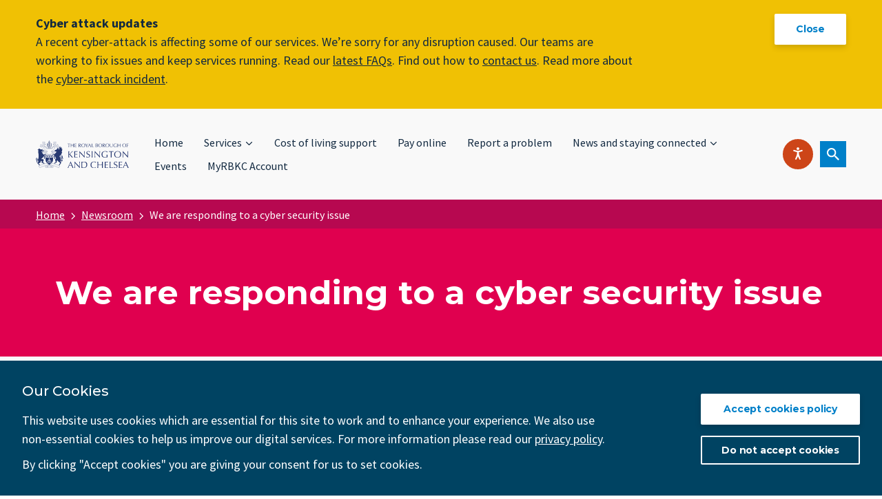

--- FILE ---
content_type: text/html
request_url: https://www.rbkc.gov.uk/newsroom/we-are-responding-cyber-security-issue
body_size: 12897
content:
<!DOCTYPE html>
<html lang="en" dir="ltr">
  <head>
    <link rel="manifest" href="/themes/custom/rbkc/favicons/site.webmanifest" />
    <link rel="mask-icon" href="/themes/custom/rbkc/favicons/safari-pinned-tab.svg" color="#5bbad5" />
    <meta name="msapplication-TileColor" content="#2b5797" />
    <meta name="msapplication-config" content="/themes/custom/rbkc/browserconfig.xml" />
    <meta name="theme-color" content="#ffffff" />
    <meta charset="utf-8" />
<noscript><style>form.antibot * :not(.antibot-message) { display: none !important; }</style>
</noscript><meta name="description" content="Cyber security issue 2025" />
<link rel="canonical" href="https://www.rbkc.gov.uk/newsroom/we-are-responding-cyber-security-issue" />
<meta name="Generator" content="Drupal 10 (LocalGov Drupal | https://localgovdrupal.org)" />
<meta name="MobileOptimized" content="width" />
<meta name="HandheldFriendly" content="true" />
<meta name="viewport" content="width=device-width, initial-scale=1.0" />
<meta property="nodeId" content="46360" />
<meta name="date" content="1 December 2025" />
<meta name="contentType" content="News Article" />
<meta name="nodeTitle" content="We are responding to a cyber security issue" />
<meta name="topLevelSLP" content="News" />
<!--
<PageMap>
  <DataObject type="document">
    <Attribute name="content_type">news_article</Attribute>
  </DataObject>
</PageMap>
-->
<link rel="icon" href="/themes/custom/rbkc/favicon.ico" type="image/vnd.microsoft.icon" />
<script src="/sites/default/files/eu_cookie_compliance/eu_cookie_compliance.script.js?t6qr8d" defer></script>


    <title>We are responding to a cyber security issue | Royal Borough of Kensington and Chelsea</title>
    <link rel="stylesheet" media="all" href="/modules/contrib/localgov_paragraphs/modules/localgov_subsites_paragraphs/css/localgov-subsites-paragraphs.css" />
<link rel="stylesheet" media="all" href="/core/themes/stable9/css/system/components/align.module.css" />
<link rel="stylesheet" media="all" href="/core/themes/stable9/css/system/components/fieldgroup.module.css" />
<link rel="stylesheet" media="all" href="/core/themes/stable9/css/system/components/container-inline.module.css" />
<link rel="stylesheet" media="all" href="/core/themes/stable9/css/system/components/clearfix.module.css" />
<link rel="stylesheet" media="all" href="/core/themes/stable9/css/system/components/details.module.css" />
<link rel="stylesheet" media="all" href="/core/themes/stable9/css/system/components/hidden.module.css" />
<link rel="stylesheet" media="all" href="/core/themes/stable9/css/system/components/item-list.module.css" />
<link rel="stylesheet" media="all" href="/core/themes/stable9/css/system/components/js.module.css" />
<link rel="stylesheet" media="all" href="/core/themes/stable9/css/system/components/nowrap.module.css" />
<link rel="stylesheet" media="all" href="/core/themes/stable9/css/system/components/position-container.module.css" />
<link rel="stylesheet" media="all" href="/core/themes/stable9/css/system/components/reset-appearance.module.css" />
<link rel="stylesheet" media="all" href="/core/themes/stable9/css/system/components/resize.module.css" />
<link rel="stylesheet" media="all" href="/core/themes/stable9/css/system/components/system-status-counter.css" />
<link rel="stylesheet" media="all" href="/core/themes/stable9/css/system/components/system-status-report-counters.css" />
<link rel="stylesheet" media="all" href="/core/themes/stable9/css/system/components/system-status-report-general-info.css" />
<link rel="stylesheet" media="all" href="/core/themes/stable9/css/system/components/tablesort.module.css" />
<link rel="stylesheet" media="all" href="/modules/contrib/ckeditor_indentblock/css/plugins/indentblock/ckeditor.indentblock.css" />
<link rel="stylesheet" media="all" href="/modules/contrib/extlink/extlink.css" />
<link rel="stylesheet" media="all" href="/modules/contrib/paragraphs/css/paragraphs.unpublished.css" />
<link rel="stylesheet" media="all" href="/modules/contrib/simple_popup_blocks/css/simple_popup_blocks.css" />
<link rel="stylesheet" media="all" href="/themes/custom/rbkc/dist/accordion.css" />
<link rel="stylesheet" media="all" href="/themes/custom/rbkc/dist/cookie-banner.css" />
<link rel="stylesheet" media="all" href="/themes/custom/rbkc/dist/banner.css" />
<link rel="stylesheet" media="all" href="/themes/custom/rbkc/dist/cta-block.css" />
<link rel="stylesheet" media="all" href="/themes/custom/rbkc/dist/feedback-block.css" />
<link rel="stylesheet" media="all" href="/themes/custom/rbkc/dist/page-title.css" />
<link rel="stylesheet" media="all" href="/themes/custom/rbkc/dist/reachdesk-toolbar.css" />
<link rel="stylesheet" media="all" href="/themes/custom/rbkc/dist/search-form.css" />
<link rel="stylesheet" media="all" href="/themes/custom/rbkc/dist/site-footer.css" />
<link rel="stylesheet" media="all" href="/themes/custom/rbkc/dist/site-header.css" />
<link rel="stylesheet" media="all" href="/themes/custom/rbkc/dist/step-by-step.css" />
<link rel="stylesheet" media="all" href="/themes/custom/rbkc/dist/base.css" />


    <link rel="preconnect" href="https://fonts.gstatic.com">

      <link href="https://fonts.googleapis.com/css?family=Montserrat:400,500,600,700|Source+Sans+Pro:300,400,400i,600,700&display=swap" rel="stylesheet" />
    <script src="/sites/default/files/asset_injector/js/google_tag_manager-9474ac8f11ded62211e2f74dcc62fc5b.js"></script>
<script src="/sites/default/files/asset_injector/js/google_tag_manager_async-a6a7aa31d992c9726eab8f0618bd33a8.js"></script>
<script src="https://use.fontawesome.com/releases/v5.13.1/js/all.js" defer crossorigin="anonymous"></script>
<script src="https://use.fontawesome.com/releases/v5.13.1/js/v4-shims.js" defer crossorigin="anonymous"></script>

  </head>

  <body>
    
      <div class="dialog-off-canvas-main-canvas" data-off-canvas-main-canvas>
    
  
  

<header  class="header">
              <a href="#main-content" class="visually-hidden focusable">Skip to main content</a>
            <div id="block-rbkc-alertbanner" class="block block-localgov-alert-banner block-localgov-alert-banner-block"><div data-dismiss-alert-token="alert-47--547e8c02be7798f4524819a40d637f9222db4b02" class="alert-banner alert-banner--minor js-alert-banner hidden"><div class="container"><div class="alert-banner__wrapper"><strong class="alert-banner__title"> Cyber attack updates </strong><div class="alert-banner__text"><p>A recent cyber-attack is affecting some of our services. We’re sorry for any disruption caused. Our teams are working to fix issues and keep services running. Read our <a href="/cyber-security-incident-faq"> latest FAQs</a>. Find out how to <a href="/contact-us/call-or-email-us">contact us</a>. Read more about the <a href="/newsroom/we-are-responding-cyber-security-issue">cyber-attack incident</a>.</p></div></div><button href="#" class="button button--inverse alert-banner__toggle alert-banner__toggle--close js-alert-banner-toggle">Close</button><button href="#" class="button button--inverse alert-banner__toggle alert-banner__toggle--open js-alert-banner-toggle">Read again</button></div></div></div>

      <div  class="header__wrapper">
    <div  class="header__inner container">
      <div  class="header__primary">
                <div  class="header__branding">
                      <a href="/">
              

  
<img
   class="logo__image"
      src="/themes/custom/rbkc/images/RBKC_Logo.svg"
      alt="Royal Borough of Kensington &amp; Chelsea"
    />
            </a>
                  </div>
                <div  class="header__menu">
                        
   

  

  <div class="lgd-region lgd-region--header region region-header">
    
    
    <div class="lgd-region__inner lgd-region__inner--header">
      <div  id="block-rbkc-localgov-mainnavigation" class="menu--main">
            
  

        <nav>
  <a href="#main-nav" id="toggle-expand" class="toggle-expand">
    <span class="toggle-expand__text sr-only">Menu</span>
    <span class="toggle-expand__open button button--secondary">
      



<svg  class="toggle-expand__icon icon"

      aria-hidden="true" role="presentation"
    tabindex="-1"
    focusable="false"
  
  
  >
  
  
  <use xlink:href="/themes/custom/rbkc/dist/icons.svg#burger"></use>
</svg>
    </span>
  </a>
  <div id="main-nav" class="main-nav">
    <button class="toggle-expand__close button button--secondary">
      <span class="toggle-expand__text sr-only">Close Menu</span>
      



<svg  class="icon"

      aria-hidden="true" role="presentation"
    tabindex="-1"
    focusable="false"
  
  
  >
  
  
  <use xlink:href="/themes/custom/rbkc/dist/icons.svg#close"></use>
</svg>
    </button>

    

    
                              
<ul  class="main-menu list--unstyled">
            
<li  class="main-menu__item">
                
<a
   class="main-menu__link"
    href="/"
>Home      </a>
          </li>
          
<li  class="main-menu__item main-menu__item--with-sub">
                
<a
   class="main-menu__link main-menu__link--with-sub"
    href="/"
>Services          



<svg  class="icon"

      aria-hidden="true" role="presentation"
    tabindex="-1"
    focusable="false"
  
  
  >
  
  
  <use xlink:href="/themes/custom/rbkc/dist/icons.svg#arrow"></use>
</svg>
      </a>
              <div class="main-menu-sub-wrapper">
            
                                        
<ul  class="main-menu main-menu--sub main-menu--sub-1 list--unstyled">
            
<li  class="main-menu__item main-menu__item--sub main-menu__item--sub-1">
                
<a
   class="main-menu__link main-menu__link--sub main-menu__link--sub-1"
    href="/grenfell-response-and-recovery"
>Grenfell response and recovery      </a>
          </li>
          
<li  class="main-menu__item main-menu__item--sub main-menu__item--sub-1">
                
<a
   class="main-menu__link main-menu__link--sub main-menu__link--sub-1"
    href="/benefits"
>Benefits      </a>
          </li>
          
<li  class="main-menu__item main-menu__item--sub main-menu__item--sub-1">
                
<a
   class="main-menu__link main-menu__link--sub main-menu__link--sub-1"
    href="/births-deaths-marriages-and-citizenship"
>Births, deaths, marriages and citizenship      </a>
          </li>
          
<li  class="main-menu__item main-menu__item--sub main-menu__item--sub-1">
                
<a
   class="main-menu__link main-menu__link--sub main-menu__link--sub-1"
    href="/business-and-enterprise"
>Business and enterprise      </a>
          </li>
          
<li  class="main-menu__item main-menu__item--sub main-menu__item--sub-1">
                
<a
   class="main-menu__link main-menu__link--sub main-menu__link--sub-1"
    href="/children-and-education"
>Children and education      </a>
          </li>
          
<li  class="main-menu__item main-menu__item--sub main-menu__item--sub-1">
                
<a
   class="main-menu__link main-menu__link--sub main-menu__link--sub-1"
    href="/community-and-local-life"
>Community and local life      </a>
          </li>
          
<li  class="main-menu__item main-menu__item--sub main-menu__item--sub-1">
                
<a
   class="main-menu__link main-menu__link--sub main-menu__link--sub-1"
    href="/council-tax"
>Council Tax      </a>
          </li>
          
<li  class="main-menu__item main-menu__item--sub main-menu__item--sub-1">
                
<a
   class="main-menu__link main-menu__link--sub main-menu__link--sub-1"
    href="/council-councillors-and-democracy"
>Council, councillors and democracy      </a>
          </li>
          
<li  class="main-menu__item main-menu__item--sub main-menu__item--sub-1">
                
<a
   class="main-menu__link main-menu__link--sub main-menu__link--sub-1"
    href="/bins-recycling-and-commercial-waste/commercial-waste-services"
>Commercial Waste Services      </a>
          </li>
          
<li  class="main-menu__item main-menu__item--sub main-menu__item--sub-1">
                
<a
   class="main-menu__link main-menu__link--sub main-menu__link--sub-1"
    href="/environment"
>Environment      </a>
          </li>
          
<li  class="main-menu__item main-menu__item--sub main-menu__item--sub-1">
                
<a
   class="main-menu__link main-menu__link--sub main-menu__link--sub-1"
    href="/health-and-social-care"
>Health and social care      </a>
          </li>
          
<li  class="main-menu__item main-menu__item--sub main-menu__item--sub-1">
                
<a
   class="main-menu__link main-menu__link--sub main-menu__link--sub-1"
    href="/housing"
>Housing      </a>
          </li>
          
<li  class="main-menu__item main-menu__item--sub main-menu__item--sub-1">
                
<a
   class="main-menu__link main-menu__link--sub main-menu__link--sub-1"
    href="/jobs-employment-and-skills"
>Jobs, employment and skills      </a>
          </li>
          
<li  class="main-menu__item main-menu__item--sub main-menu__item--sub-1">
                
<a
   class="main-menu__link main-menu__link--sub main-menu__link--sub-1"
    href="/libraries-0"
>Libraries      </a>
          </li>
          
<li  class="main-menu__item main-menu__item--sub main-menu__item--sub-1">
                
<a
   class="main-menu__link main-menu__link--sub main-menu__link--sub-1"
    href="/licensing"
>Licensing      </a>
          </li>
          
<li  class="main-menu__item main-menu__item--sub main-menu__item--sub-1">
                
<a
   class="main-menu__link main-menu__link--sub main-menu__link--sub-1"
    href="/new-residents"
>New residents      </a>
          </li>
          
<li  class="main-menu__item main-menu__item--sub main-menu__item--sub-1">
                
<a
   class="main-menu__link main-menu__link--sub main-menu__link--sub-1"
    href="/parking-permissions"
>Parking      </a>
          </li>
          
<li  class="main-menu__item main-menu__item--sub main-menu__item--sub-1">
                
<a
   class="main-menu__link main-menu__link--sub main-menu__link--sub-1"
    href="/parks-leisure-and-culture"
>Parks, leisure and culture      </a>
          </li>
          
<li  class="main-menu__item main-menu__item--sub main-menu__item--sub-1">
                
<a
   class="main-menu__link main-menu__link--sub main-menu__link--sub-1"
    href="/planning-and-building-control"
>Planning and building control      </a>
          </li>
          
<li  class="main-menu__item main-menu__item--sub main-menu__item--sub-1">
                
<a
   class="main-menu__link main-menu__link--sub main-menu__link--sub-1"
    href="/streets-and-transport"
>Streets and Transport      </a>
          </li>
          
<li  class="main-menu__item main-menu__item--sub main-menu__item--sub-1">
                
<a
   class="main-menu__link main-menu__link--sub main-menu__link--sub-1"
    href="/waste-and-recycling"
>Waste and recycling      </a>
          </li>
      </ul>
  
      </div>
      </li>
          
<li  class="main-menu__item">
                
<a
   class="main-menu__link"
    href="/cost-living-support-hub"
>Cost of living support      </a>
          </li>
          
<li  class="main-menu__item">
                
<a
   class="main-menu__link"
    href="/pay-online"
>Pay online      </a>
          </li>
          
<li  class="main-menu__item">
                
<a
   class="main-menu__link"
    href="/contact-us/report-problem"
>Report a problem      </a>
          </li>
          
<li  class="main-menu__item main-menu__item--with-sub">
                
<a
   class="main-menu__link main-menu__link--with-sub"
    href="/"
>News and staying connected          



<svg  class="icon"

      aria-hidden="true" role="presentation"
    tabindex="-1"
    focusable="false"
  
  
  >
  
  
  <use xlink:href="/themes/custom/rbkc/dist/icons.svg#arrow"></use>
</svg>
      </a>
              <div class="main-menu-sub-wrapper">
            
                                        
<ul  class="main-menu main-menu--sub main-menu--sub-1 list--unstyled">
            
<li  class="main-menu__item main-menu__item--sub main-menu__item--sub-1">
                
<a
   class="main-menu__link main-menu__link--sub main-menu__link--sub-1"
    href="/newsroom"
>Recent news      </a>
          </li>
          
<li  class="main-menu__item main-menu__item--sub main-menu__item--sub-1">
                
<a
   class="main-menu__link main-menu__link--sub main-menu__link--sub-1"
    href="https://www.instagram.com/kensingtonandchelseacouncil/"
>Follow us on Instagram      </a>
          </li>
          
<li  class="main-menu__item main-menu__item--sub main-menu__item--sub-1">
                
<a
   class="main-menu__link main-menu__link--sub main-menu__link--sub-1"
    href="https://pages.comms.rbkc.gov.uk/pages/subscribenewsletters"
>Sign up for enewsletters      </a>
          </li>
          
<li  class="main-menu__item main-menu__item--sub main-menu__item--sub-1">
                
<a
   class="main-menu__link main-menu__link--sub main-menu__link--sub-1"
    href="https://nextdoor.co.uk/agency-detail/england/london/kensington-and-chelsea-council/"
>Follow us on Nextdoor      </a>
          </li>
          
<li  class="main-menu__item main-menu__item--sub main-menu__item--sub-1">
                
<a
   class="main-menu__link main-menu__link--sub main-menu__link--sub-1"
    href="https://twitter.com/rbkc"
>Follow us on Twitter      </a>
          </li>
          
<li  class="main-menu__item main-menu__item--sub main-menu__item--sub-1">
                
<a
   class="main-menu__link main-menu__link--sub main-menu__link--sub-1"
    href="https://www.youtube.com/user/kensingtonandchelsea"
>Follow us on YouTube      </a>
          </li>
          
<li  class="main-menu__item main-menu__item--sub main-menu__item--sub-1">
                
<a
   class="main-menu__link main-menu__link--sub main-menu__link--sub-1"
    href="https://www.facebook.com/RoyalBorough/"
>Follow us on Facebook      </a>
          </li>
      </ul>
  
      </div>
      </li>
          
<li  class="main-menu__item">
                
<a
   class="main-menu__link"
    href="/events"
>Events      </a>
          </li>
          
<li  class="main-menu__item">
                
<a
   class="main-menu__link"
    href="/myrbkc-account"
>MyRBKC Account      </a>
          </li>
      </ul>
  
  </div>
</nav>

  </div>

    </div>
    
    
  </div>

                  </div>
                
<div id="__ba_launchpad"></div>
                <div  class="header__search">
                      <button class="button button--search js-search-toggle">
              <span class="sr-only">Open search</span>
            </button>
                                


<form  class="search-form js-search-form" action="/search" onsubmit="return buildGoogleSearchUrl(this);">
  <div  class="search-form__inner">
                  <div class="search-form-wrapper">
            <div class="js-form-item form-item">
              <label for="search-header" class="visually-hidden form-item__label">Search</label>
              <input placeholder="Search our site" data-drupal-selector="search-header" type="text" id="search-header" name="query" value="" size="30" maxlength="128" class="form-text form-item__textfield">
            </div>
            <div data-drupal-selector="search-header-action" class="form-actions js-form-wrapper form-wrapper" id="search-header-action">
              <input data-drupal-selector="search-header-submit" type="submit" id="search-header-submit" value="Search" class="button js-form-submit form-submit" />
            </div>
          </div>
                              <button  class="search-form__close js-close-search button--close-search button button--secondary" aria-label="Hide search">
                  <span class="sr-only">Close search</span>
                </button>
                  </div>
</form>

<script>
  function buildGoogleSearchUrl(form) {
    const query = encodeURIComponent(form.query.value);
    let url = "/search#gsc.tab=0&gsc.q=" + query + "&gsc.sort=";

    window.location.href = url;
    // Prevent normal form submission.
    return false;
  }
</script>
                  </div>
      </div>
    </div>
  </div>
</header>

 

  
        <div class="region region-banner" role="banner">
    <div id="block-newroyalbanner" data-dismiss-royal-token="alert-10-86ff80b6a74bc1152a86bf493b2b186757a2d8c2" class="block block-block-content block-block-contentf663920e-b3c0-4632-9826-4adb382fb1a6">
  
    
      
  </div>

  </div>

  
    <div>
    
  <div class="region-breadcrumb region-breadcrumb--rich-red">
    <div id="block-rbkc-localgov-breadcrumbs--2" class="block block-system block-system-breadcrumb-block">
  
    
      

<div class="breadcrumb-wrapper">
  <div class="container">
    <nav>
      <ol  class="breadcrumb">
              <li  class="breadcrumb__item">
                      <a  class="breadcrumb__link" href="/">Home</a>
                  </li>
              <li  class="breadcrumb__item">
                      <a  class="breadcrumb__link" href="/newsroom">Newsroom</a>
                  </li>
              <li  class="breadcrumb__item">
                      We are responding to a cyber security issue
                  </li>
            </ol>
    </nav>
  </div>
</div>

  </div>

  </div>

  </div>
  


   

  

  <div class="lgd-region lgd-region--messages region region-messages">
    
          <div class="lgd-container padding-horizontal">
    
    <div class="lgd-region__inner lgd-region__inner--messages">
      <div data-drupal-messages-fallback class="hidden"></div>

    </div>
    
          </div> 
    
  </div>


    <div>
    
   

  


  </div>
  
    
  <main id="main-content" role="main">
    <section>
      
   

  

  <div class="lgd-region lgd-region--content region region-content">
    
    
    <div class="lgd-region__inner lgd-region__inner--content">
      <div id="block-rbkc-localgov-mainpagecontent--2" class="block block-system block-system-main-block">
  
    
      
      

<div  class="page-title page-title--news col">
  <div  class="container container-lg">
    <div  class="page-title__content-wrapper">
                    
    

<h1 name=""  class="heading heading--masthead"><span>We are responding to a cyber security issue</span></h1>                      </div>
  </div>
</div>
  
<div class="container container-lg">
  
  <article  class="node">
    <div class="col">
      
<p  class="paragraph paragraph--small paragraph--strong paragraph--extra-margin-bottom">
      Published: Thursday 4 December 2025
  </p>
            

      

  

              <div class="component-margin">
          

            <div class="text-long wysiwyg"><h2>Update: Thursday 4 December 2025</h2>

<p>As a result of last week’s cyber attack where we confirmed that a data breach had occurred, we are still working hard to restore a full range of services.</p>

<p>A number of successful mitigations are already in place. Some systems, including phone lines, are disrupted. If you have an emergency, call us using our <a data-entity-substitution="canonical" data-entity-type="node" data-entity-uuid="490655c5-2f2e-4016-a1f9-99239b4443d8" href="/contact-us/call-or-email-us" title="Call or email us">emergency phone numbers</a>. We’ve activated business continuity and emergency plans to ensure we are still delivering critical services to residents, focusing on supporting the most vulnerable.</p>

<p>We know it is proving hard to contact some services, so we will once again be opening our Customer Service Centre at Kensington Town Hall, Hornton Street on Saturday 6 and Sunday 7 December from 10am to 4pm. This is for emergency in-person queries only. Be aware we are unable to access many of our systems, so will do our best to answer your enquiry if you do have an emergency.</p>

<p>We know some residents have raised concerns about how to pay council tax. Be assured you can use your normal methods to pay council tax. However, there are issues if you pay by Direct Debit. Your payment will not be taken on the usual date. It will be taken later once our systems are back online. Keep the funds in your account so the payment can be collected when the service resumes.</p>

<p>With advice from the National Cyber Security Centre (NCSC), we are encouraging all residents, customers, and service users to be extra vigilant when called, emailed or sent text messages.</p>

<p>Read and follow NCSC advice on <a class="ext" data-extlink href="https://www.ncsc.gov.uk/collection/top-tips-for-staying-secure-online" rel="noreferrer">keeping your data safe<svg aria-label="(link is external)" class="ext" focusable="false" role="img" viewBox="0 0 80 40"><metadata><sfw><slicesourcebounds bottomleftorigin="true" height="16384" width="16389" x="-8165" y="-8160" /><optimizationsettings><targetsettings fileformat="PNG24Format" targetsettingsid="0"><png24format filtered="false" interlaced="false" mattecolor="#FFFFFF" nomattecolor="false" transparency="true" /></targetsettings></optimizationsettings></sfw>
<title></title>
<path d="M48 26c-1.1 0-2 0.9-2 2v26H10V18h26c1.1 0 2-0.9 2-2s-0.9-2-2-2H8c-1.1 0-2 0.9-2 2v40c0 1.1 0.9 2 2 2h40c1.1 0 2-0.9 2-2V28C50 26.9 49.1 26 48 26z" /><path d="M56 6H44c-1.1 0-2 0.9-2 2s0.9 2 2 2h7.2L30.6 30.6c-0.8 0.8-0.8 2 0 2.8C31 33.8 31.5 34 32 34s1-0.2 1.4-0.6L54 12.8V20c0 1.1 0.9 2 2 2s2-0.9 2-2V8C58 6.9 57.1 6 56 6z" /></metadata></svg></a> and <a class="ext" data-extlink href="https://www.ncsc.gov.uk/guidance/data-breaches" rel="noreferrer">what to do if you are worried about this data breach<svg aria-label="(link is external)" class="ext" focusable="false" role="img" viewBox="0 0 80 40"><metadata><sfw><slicesourcebounds bottomleftorigin="true" height="16384" width="16389" x="-8165" y="-8160" /><optimizationsettings><targetsettings fileformat="PNG24Format" targetsettingsid="0"><png24format filtered="false" interlaced="false" mattecolor="#FFFFFF" nomattecolor="false" transparency="true" /></targetsettings></optimizationsettings></sfw>
<title></title>
<path d="M48 26c-1.1 0-2 0.9-2 2v26H10V18h26c1.1 0 2-0.9 2-2s-0.9-2-2-2H8c-1.1 0-2 0.9-2 2v40c0 1.1 0.9 2 2 2h40c1.1 0 2-0.9 2-2V28C50 26.9 49.1 26 48 26z" /><path d="M56 6H44c-1.1 0-2 0.9-2 2s0.9 2 2 2h7.2L30.6 30.6c-0.8 0.8-0.8 2 0 2.8C31 33.8 31.5 34 32 34s1-0.2 1.4-0.6L54 12.8V20c0 1.1 0.9 2 2 2s2-0.9 2-2V8C58 6.9 57.1 6 56 6z" /></metadata></svg></a>.</p>

<p>For any other enquiries, we encourage you to visit our <a href="https://www.rbkc.gov.uk/contact-us/call-or-email-us">contact us</a> uspage for phone numbers, email contacts and the latest information on services. Be aware our phone lines are currently experiencing some issues, so if you encounter any problems, contact us via email.</p>

<p>You can find answers to some frequently asked questions by visiting our <a href="/cyber-security-incident-faq">FAQ page</a>.</p>

<p>Thank you for your understanding and cooperation.</p>

<h2>Update: Friday 28 November</h2>

<p>We can confirm that we are now investigating a data breach as a result of a cyber attack earlier this week at the Royal Borough of Kensington and Chelsea. After discovering unusual activity first thing Monday morning, we have been taking all necessary steps to shut down and isolate systems and make them as safe as possible.</p>

<p>We have now obtained evidence on our systems that shows some data has been copied and then taken away. At this moment in time, we believe the breach only impacts historical data. It is important to say we still have access to this information, it has not been stolen, but it is possible it could end up in the public domain. As a priority we are checking if this contains any personal or financial details of residents, customers, and service users – but this will take some time. With advice from the National Cyber Security Centre (NCSC), we are encouraging all residents, customers, and service users to be extra vigilant when called, emailed or sent text messages.</p>

<p>Read and follow NCSC advice on <a class="ext" data-extlink href="https://www.ncsc.gov.uk/collection/top-tips-for-staying-secure-online" rel="noreferrer">keeping your data safe<svg aria-label="(link is external)" class="ext" focusable="false" role="img" viewBox="0 0 80 40"><metadata><sfw><slicesourcebounds bottomleftorigin="true" height="16384" width="16389" x="-8165" y="-8160" /><optimizationsettings><targetsettings fileformat="PNG24Format" targetsettingsid="0"><png24format filtered="false" interlaced="false" mattecolor="#FFFFFF" nomattecolor="false" transparency="true" /></targetsettings></optimizationsettings></sfw>
<title></title>
<path d="M48 26c-1.1 0-2 0.9-2 2v26H10V18h26c1.1 0 2-0.9 2-2s-0.9-2-2-2H8c-1.1 0-2 0.9-2 2v40c0 1.1 0.9 2 2 2h40c1.1 0 2-0.9 2-2V28C50 26.9 49.1 26 48 26z" /><path d="M56 6H44c-1.1 0-2 0.9-2 2s0.9 2 2 2h7.2L30.6 30.6c-0.8 0.8-0.8 2 0 2.8C31 33.8 31.5 34 32 34s1-0.2 1.4-0.6L54 12.8V20c0 1.1 0.9 2 2 2s2-0.9 2-2V8C58 6.9 57.1 6 56 6z" /></metadata></svg></a> and <a class="ext" data-extlink href="https://www.ncsc.gov.uk/guidance/data-breaches" rel="noreferrer">what to do if you are worried about this data breach<svg aria-label="(link is external)" class="ext" focusable="false" role="img" viewBox="0 0 80 40"><metadata><sfw><slicesourcebounds bottomleftorigin="true" height="16384" width="16389" x="-8165" y="-8160" /><optimizationsettings><targetsettings fileformat="PNG24Format" targetsettingsid="0"><png24format filtered="false" interlaced="false" mattecolor="#FFFFFF" nomattecolor="false" transparency="true" /></targetsettings></optimizationsettings></sfw>
<title></title>
<path d="M48 26c-1.1 0-2 0.9-2 2v26H10V18h26c1.1 0 2-0.9 2-2s-0.9-2-2-2H8c-1.1 0-2 0.9-2 2v40c0 1.1 0.9 2 2 2h40c1.1 0 2-0.9 2-2V28C50 26.9 49.1 26 48 26z" /><path d="M56 6H44c-1.1 0-2 0.9-2 2s0.9 2 2 2h7.2L30.6 30.6c-0.8 0.8-0.8 2 0 2.8C31 33.8 31.5 34 32 34s1-0.2 1.4-0.6L54 12.8V20c0 1.1 0.9 2 2 2s2-0.9 2-2V8C58 6.9 57.1 6 56 6z" /></metadata></svg></a>.</p>

<p>Again, we apologise for the disruption being caused and the understandable concern this may cause.</p>

<p>We have started to bring systems and services back online with safety and data protection as a top priority. However, we do face at least two weeks of significant disruption, but our council services will continue to run. Our customer services centre is open and will have additional people available to help.</p>

<p>We will do our very best to answer any urgent enquiries and have some phone lines up and running. Please understand our staff may not have all the answers at this point in time. Due to the incident, we are opening our Customer Service Centre at Kensington Town Hall, Hornton Street on Saturday 29 and Sunday 30 November from 10am to 4pm. This is for emergency in-person queries only. We are unable to access many of our systems, so will do our best to answer your enquiry if you do have an emergency.</p>

<p>For enquiries visit our <a href="https://www.rbkc.gov.uk/contact-us/call-or-email-us">contact us page</a> for phone numbers and email contacts. Our phone lines are currently experiencing some issues so please do email if you are having problems.</p>

<p>We are working with the Met Police and crime agencies on an investigation, in an effort to establish who did this, why, and if at all possible, bring them to justice. We are continuing to update all relevant agencies, including the National Cyber Security Centre, Information Commissioner, and regulators where appropriate.</p>

<p>We will continue to update residents, customers, service users and partners over the coming days in an open and transparent way.</p>

<h3>Guidance for residents and customers</h3>

<p>If you have bought something from us, for example a parking permit. Our advice would be to make sure bank and card details are safe and secure, and be vigilant.</p>

<p>If you are worried about personal data that is not financial, please follow steps outlined in the advice above, and we will be working hard to contact people if we find anything over the coming days and weeks.</p>

<p>If you want to talk to us, some of our phone lines and Customer Services Centre are open, but please appreciate we may not have all the answers at this point.</p>

<p>Please be assured we are only sharing this update to alert people at the first opportunity and to make sure people have the chance to take action themselves.</p>

</div>
      
        </div>
          </div>
  </article>
  </div>

  </div>

    </div>
    
    
  </div>

    </section>
  </main>

  
  <footer class="footer">
          <div class="content-bottom container">
        
   

  

  <div class="lgd-region lgd-region--content-bottom region region-content-bottom">
    
          <div class="lgd-container padding-horizontal">
    
    <div class="lgd-region__inner lgd-region__inner--content-bottom">
      
  
  <div class="container container-lg">
    <div class="separator" aria-hidden="true">
      <hr />
    </div>
<div  id="block-newslettersignup" class="cta-block cta-block--grey cta-block--newsletter">
  <div  class="cta-block__content">
    
    

<h2 name=""  class="heading heading--sub">
      

      Sign up to Newsletter
  

  </h2>        

            <div class="text-long wysiwyg"><p>Subscribe to our newsletter</p>
</div>
      
    </div>
      
  

  
<a  href=https://pages.comms.rbkc.gov.uk/pages/subscribenewsletters  class="button button--inverse button--icon" target=_self>
       Sign up link 
        



<svg  class="icon"

      aria-hidden="true" role="presentation"
    tabindex="-1"
    focusable="false"
  
  
  >
  
  
  <use xlink:href="/themes/custom/rbkc/dist/icons.svg#arrow-tail"></use>
</svg>
  </a>
  </div>
  </div>

    </div>
    
          </div> 
    
  </div>

      </div>
              

  <div class="container">
  
  


<div  id="block-feedback-banner" class="feedback block block-block-content block-block-contentbc5c7799-dd99-49dd-86c2-596091aa88ee">
  
  

  
    

<h2 name=""  class="heading heading--tiny">
      What was your experience using the website today?
  </h2>
      
  

  
<a id=feedback-webform-link href=/web-services/report-problem-about-website?source_entity_type=node&amp;source_entity_id=46360  class="button button--inverse button--icon" target=_self>
       Give feedback
        



<svg  class="icon"

      aria-hidden="true" role="presentation"
    tabindex="-1"
    focusable="false"
  
  
  >
  
  
  <use xlink:href="/themes/custom/rbkc/dist/icons.svg#arrow-tail"></use>
</svg>
  </a>
  </div>
</div>

<div  class="footer__inner">
  <div class="container">
    <div  class="footer__primary">
      <div  class="footer__logo">
                  



<svg  class="logo__icon"

      aria-hidden="true" role="presentation"
    tabindex="-1"
    focusable="false"
  
  
  >
  
  
  <use xlink:href="/themes/custom/rbkc/dist/icons.svg#logo-crest"></use>
</svg>
              </div>
      <div  class="footer__colophon">
                  <address>Town Hall, Hornton Street, W8 7NX</address>
          <p>&copy; 2025 The Royal Borough of Kensington and Chelsea</p>
              </div>
      <div  class="footer__menu">
          <div  id="block-rbkc-footer">
            
  

        

    
                              
<ul  class="inline-menu">
            
<li  class="inline-menu__item">
                
<a
   class="inline-menu__link"
    href="/contact-us"
>Contact us      </a>
          </li>
          
<li  class="inline-menu__item">
                
<a
   class="inline-menu__link"
    href="/contact-us/complaints-comments-and-compliments"
>Complaints      </a>
          </li>
          
<li  class="inline-menu__item">
                
<a
   class="inline-menu__link"
    href="/contact-us/freedom-information-foi-requests"
>Freedom of Information      </a>
          </li>
          
<li  class="inline-menu__item">
                
<a
   class="inline-menu__link"
    href="/data-protection/data-protection/subject-access-requests"
>Subject Access Requests      </a>
          </li>
          
<li  class="inline-menu__item">
                
<a
   class="inline-menu__link"
    href="/myrbkc-account/sign-myrbkc"
>MyRBKC Account      </a>
          </li>
      </ul>
  

  </div>

      </div>
    </div>

    <div  class="footer__secondary">
      <div  class="footer__menu">
          <div  id="block-rbkc-footerbottomlinks">
            
  

        

    
                              
<ul  class="inline-menu">
            
<li  class="inline-menu__item">
                
<a
   class="inline-menu__link"
    href="/web-services/terms-use-accessing-any-part-website"
>Terms of use      </a>
          </li>
          
<li  class="inline-menu__item">
                
<a
   class="inline-menu__link"
    href="/data-protection/data-protection/cookies-and-your-privacy"
>Cookies and your privacy      </a>
          </li>
          
<li  class="inline-menu__item">
                
<a
   class="inline-menu__link"
    href="/data-protection"
>Data Protection      </a>
          </li>
          
<li  class="inline-menu__item">
                
<a
   class="inline-menu__link"
    href="/community-and-local-life/community-safety/modern-slavery"
>Modern slavery      </a>
          </li>
          
<li  class="inline-menu__item">
                
<a
   class="inline-menu__link"
    href="/web-services/accessibility-statement"
>Accessibility      </a>
          </li>
      </ul>
  

  </div>

      </div>
    </div>

    <div  class="footer__social">
        <div  id="block-rbkc-socialmedia">
            
  

        
<ul  class="social-menu">
      
          
<li  class="social-menu__item">
      
<a
   class="social-menu__link"
    href="https://www.facebook.com/RoyalBorough"
>    



<svg  class="icon"

  
  
  >
  
  
  <use xlink:href="/themes/custom/rbkc/dist/icons.svg#facebook"></use>
</svg>
    <span class="sr-only">Facebook - Opens in new window</span>
        </a>
  </li>
          
<li  class="social-menu__item">
      
<a
   class="social-menu__link"
    href="https://twitter.com/rbkc"
>    



<svg  class="icon"

  
  
  >
  
  
  <use xlink:href="/themes/custom/rbkc/dist/icons.svg#twitter"></use>
</svg>
    <span class="sr-only">Twitter - Opens in new window</span>
        </a>
  </li>
          
<li  class="social-menu__item">
      
<a
   class="social-menu__link"
    href="https://www.youtube.com/user/kensingtonandchelsea"
>    



<svg  class="icon"

  
  
  >
  
  
  <use xlink:href="/themes/custom/rbkc/dist/icons.svg#youtube"></use>
</svg>
    <span class="sr-only">Youtube - Opens in new window</span>
        </a>
  </li>
          
<li  class="social-menu__item">
      
<a
   class="social-menu__link"
    href="https://www.instagram.com/kensingtonandchelseacouncil/"
>    



<svg  class="icon"

  
  
  >
  
  
  <use xlink:href="/themes/custom/rbkc/dist/icons.svg#instagram"></use>
</svg>
    <span class="sr-only">Instagram - Opens in new window</span>
        </a>
  </li>
      </ul>

  </div>

    </div>
  </div>
  
<button id="back-to-top-btn" class="back-to-top">
  



<svg  class="icon"

      aria-hidden="true" role="presentation"
    tabindex="-1"
    focusable="false"
  
  
  >
  
  
  <use xlink:href="/themes/custom/rbkc/dist/icons.svg#arrow-tail"></use>
</svg>
  <span class="sr-only">Scroll to top</span>
</button>
</div>

      </footer>

  </div>

    <script>window.dataLayer = window.dataLayer || []; window.dataLayer.push({"drupalLanguage":"en","drupalCountry":"GB","siteName":"Royal Borough of Kensington and Chelsea","entityCreated":"1764830141","entityLangcode":"en","entityStatus":"1","entityUid":"1","entityUuid":"a53ae695-a42b-4b52-9225-5315cf84d047","entityVid":"186354","entityName":"rbkc-admin","entityType":"node","entityBundle":"news_article","entityId":"46360","entityTitle":"We are responding to a cyber security issue","userUid":0});</script>


    <script type="application/json" data-drupal-selector="drupal-settings-json">{"path":{"baseUrl":"\/","pathPrefix":"","currentPath":"node\/46360","currentPathIsAdmin":false,"isFront":false,"currentLanguage":"en"},"pluralDelimiter":"\u0003","suppressDeprecationErrors":true,"dataLayer":{"defaultLang":"en","languages":{"en":{"id":"en","name":"English","direction":"ltr","weight":0}}},"simple_popup_blocks":{"settings":[]},"data":{"extlink":{"extTarget":false,"extTargetNoOverride":false,"extNofollow":false,"extNoreferrer":true,"extFollowNoOverride":false,"extClass":"ext","extLabel":"(link is external)","extImgClass":false,"extSubdomains":false,"extExclude":"","extInclude":"","extCssExclude":".moderngov-wrapper","extCssExplicit":"","extAlert":false,"extAlertText":"This link will take you to an external web site. We are not responsible for their content.","mailtoClass":"mailto","mailtoLabel":"(link sends email)","extUseFontAwesome":false,"extIconPlacement":"append","extFaLinkClasses":"fa fa-external-link","extFaMailtoClasses":"fa fa-envelope-o","whitelistedDomains":["zedcloud.co.uk","westminster.gov.uk"]}},"eu_cookie_compliance":{"cookie_policy_version":"1.0.0","popup_enabled":true,"popup_agreed_enabled":false,"popup_hide_agreed":false,"popup_clicking_confirmation":false,"popup_scrolling_confirmation":false,"popup_html_info":"\u003Cdiv role=\u0022alertdialog\u0022 aria-labelledby=\u0022popup-text\u0022  class=\u0022eu-cookie-compliance-banner eu-cookie-compliance-banner-info eu-cookie-compliance-banner--opt-in\u0022\u003E\n  \u003Cdiv class=\u0022popup-content info eu-cookie-compliance-content\u0022\u003E\n    \u003Cdiv id=\u0022popup-text\u0022 class=\u0022eu-cookie-compliance-message\u0022\u003E\n      \u003Ch2\u003EOur Cookies\u003C\/h2\u003E\u003Cp\u003EThis website uses cookies which are essential for this site to work and to enhance your experience. We also use non-essential cookies to help us improve our digital services. For more information please read our \u003Ca href=\u0022\/footer-links\/cookies-and-your-privacy\u0022\u003Eprivacy policy\u003C\/a\u003E.\u003C\/p\u003E\u003Cp\u003EBy clicking \u0022Accept cookies\u0022 you are giving your consent for us to set cookies.\u003C\/p\u003E\n          \u003C\/div\u003E\n\n    \n    \u003Cdiv id=\u0022popup-buttons\u0022 class=\u0022eu-cookie-compliance-buttons\u0022\u003E\n      \u003Cbutton type=\u0022button\u0022 class=\u0022agree-button eu-cookie-compliance-secondary-button button--agree button button--inverse\u0022\u003EAccept cookies policy\u003C\/button\u003E\n              \u003Cbutton type=\u0022button\u0022 class=\u0022decline-button eu-cookie-compliance-default-button button button--inverse button--outline\u0022\u003EDo not accept cookies\u003C\/button\u003E\n          \u003C\/div\u003E\n  \u003C\/div\u003E\n\u003C\/div\u003E","use_mobile_message":false,"mobile_popup_html_info":"\u003Cdiv role=\u0022alertdialog\u0022 aria-labelledby=\u0022popup-text\u0022  class=\u0022eu-cookie-compliance-banner eu-cookie-compliance-banner-info eu-cookie-compliance-banner--opt-in\u0022\u003E\n  \u003Cdiv class=\u0022popup-content info eu-cookie-compliance-content\u0022\u003E\n    \u003Cdiv id=\u0022popup-text\u0022 class=\u0022eu-cookie-compliance-message\u0022\u003E\n      \n          \u003C\/div\u003E\n\n    \n    \u003Cdiv id=\u0022popup-buttons\u0022 class=\u0022eu-cookie-compliance-buttons\u0022\u003E\n      \u003Cbutton type=\u0022button\u0022 class=\u0022agree-button eu-cookie-compliance-secondary-button button--agree button button--inverse\u0022\u003EAccept cookies policy\u003C\/button\u003E\n              \u003Cbutton type=\u0022button\u0022 class=\u0022decline-button eu-cookie-compliance-default-button button button--inverse button--outline\u0022\u003EDo not accept cookies\u003C\/button\u003E\n          \u003C\/div\u003E\n  \u003C\/div\u003E\n\u003C\/div\u003E","mobile_breakpoint":768,"popup_html_agreed":false,"popup_use_bare_css":true,"popup_height":"auto","popup_width":"100%","popup_delay":1000,"popup_link":"\/","popup_link_new_window":true,"popup_position":false,"fixed_top_position":true,"popup_language":"en","store_consent":false,"better_support_for_screen_readers":false,"cookie_name":"royal-borough-kensington-chelsea_cookiecontrol","reload_page":true,"domain":"","domain_all_sites":false,"popup_eu_only":false,"popup_eu_only_js":false,"cookie_lifetime":100,"cookie_session":0,"set_cookie_session_zero_on_disagree":0,"disagree_do_not_show_popup":false,"method":"opt_in","automatic_cookies_removal":true,"allowed_cookies":"","withdraw_markup":"\u003Cbutton type=\u0022button\u0022 class=\u0022eu-cookie-withdraw-tab\u0022\u003EPrivacy settings\u003C\/button\u003E\n\u003Cdiv aria-labelledby=\u0022popup-text\u0022 class=\u0022eu-cookie-withdraw-banner\u0022\u003E\n  \u003Cdiv class=\u0022popup-content info eu-cookie-compliance-content\u0022\u003E\n    \u003Cdiv id=\u0022popup-text\u0022 class=\u0022eu-cookie-compliance-message\u0022 role=\u0022document\u0022\u003E\n      \u003Ch2\u003EWe use cookies on this site to enhance your user experience\u003C\/h2\u003E\u003Cp\u003EYou have given your consent for us to set cookies.\u003C\/p\u003E\n    \u003C\/div\u003E\n    \u003Cdiv id=\u0022popup-buttons\u0022 class=\u0022eu-cookie-compliance-buttons\u0022\u003E\n      \u003Cbutton type=\u0022button\u0022 class=\u0022eu-cookie-withdraw-button \u0022\u003EWithdraw consent\u003C\/button\u003E\n    \u003C\/div\u003E\n  \u003C\/div\u003E\n\u003C\/div\u003E","withdraw_enabled":false,"reload_options":1,"reload_routes_list":["node\\\/43774","node\\\/44263","node\\\/44285","node\\\/43674","node\\\/43281","node\\\/43295","node\\\/43282","node\\\/43768","node\\\/40321","node\\\/43278","node\\\/43771","node\\\/43770","node\\\/43766","node\\\/43286","node\\\/43757","node\\\/44264","node\\\/43775","node\\\/43764","node\\\/43673","node\\\/43772","node\\\/43780","node\\\/43291","node\\\/43285","node\\\/43767","node\\\/43765","node\\\/43778","node\\\/43769","node\\\/45336","node\\\/43773","node\\\/43926","node\\\/43279","node\\\/44259","node\\\/43777","node\\\/43779","node\\\/43776","node\\\/43299","webform\\\/application_for_a_club_premises_\\\/test","node\\\/44491","admin\\\/structure\\\/webform\\\/manage\\\/application_for_a_club_premises_\\\/submission\\\/50298\\\/edit","webform\\\/application_for_a_performing_ani","webform\\\/application_for_a_performing_ani\\\/test","webform\\\/webform_255","node\\\/43764\\\/webform\\\/test","webform\\\/sara_s_webform","webform\\\/application_for_a_special_treatm","node\\\/43768\\\/webform\\\/test","webform\\\/application_for_minor_variation","webform\\\/page_feedback","webform\\\/page_feedback\\\/test","webform\\\/temporary_footway_extension_paym","node\\\/43769\\\/webform\\\/test","webform\\\/application_to_vary_designated","webform\\\/notification_of_change","webform\\\/application_for_a_premises_licen","webform\\\/application_to_transfer_premises","webform\\\/application_to_vary_premises_lic","webform\\\/notification_of_an_interest_in_p","webform\\\/duty_to_refer_housing_form","webform\\\/duty_to_refer_housing_form\\\/test","webform\\\/donate_to_library_and_archives","webform\\\/donate_to_library_and_archives\\\/test","webform\\\/provisional_statement_from_the_r","admin\\\/structure\\\/webform\\\/manage\\\/application_for_a_premises_licen\\\/submission\\\/51979\\\/edit","admin\\\/structure\\\/webform\\\/manage\\\/application_to_transfer_premises\\\/submission\\\/51982\\\/edit","admin\\\/structure\\\/webform\\\/manage\\\/application_to_vary_designated\\\/submission\\\/51976\\\/edit","webform\\\/application_for_a_sex_establishm","webform\\\/webform_5283","webform\\\/webform_5283\\\/test","node\\\/43300","node\\\/43300\\\/latest","node\\\/43300\\\/revisions\\\/127084\\\/view","preview-link\\\/node\\\/43300\\\/76b11da9-c8eb-48fe-a086-a775a7acb2c9","preview-link\\\/node\\\/43300\\\/ea3113e8-71bf-496b-9a3a-e7622adf2852","node\\\/40356","admin\\\/structure\\\/webform\\\/manage\\\/application_to_vary_premises_lic\\\/submission\\\/52354\\\/edit","webform\\\/variation_of_a_club","webform\\\/webform_467","webform\\\/webform_733","webform\\\/become_a_homes_for_ukraine_spons","webform\\\/commercial_waste_payments","webform\\\/rbkc_commercial_waste_bin_repair","webform\\\/rbkc_commercail_waste_order_extr","webform\\\/rbkc_commercial_waste_services_r","webform\\\/webform_2003","webform\\\/webform_3257","webform\\\/webform_478","webform\\\/feedback_for_the_windrush_genera","webform\\\/webform_6153","webform\\\/webform_2899","webform\\\/webform_7099","webform\\\/mhdr_wizard","webform\\\/webform_732","webform\\\/multistep_test_form","webform\\\/webform_4833","webform\\\/webform_7108","webform\\\/webform_3249","webform\\\/school_street_exemption_applicat","webform\\\/webform_3539","webform\\\/e_learning_form","webform\\\/webform_3159","webform\\\/webform_739","webform\\\/webform_1187","webform\\\/webform_961","webform\\\/test_save_and_resume_feature","webform\\\/webform_864","webform\\\/test_form_woj","webform\\\/application_for_a_pet_shop_licen\\\/test","node\\\/46292","webform\\\/application_for_an_occasional_sa","webform\\\/application_for_a_riding_establi","webform\\\/application_for_an_animal","webform\\\/application_for_a_riding_establi\\\/test","webform\\\/application_for_a_special_treatm\\\/test","webform\\\/interim_authority","webform\\\/variation_of_a_club\\\/test","webform\\\/application_for_a_sex_establishm\\\/test","webform\\\/application_for_minor_variation\\\/test","webform\\\/application_for_a_premises_licen\\\/test","webform\\\/provisional_statement_from_the_r\\\/test","admin\\\/structure\\\/webform\\\/manage\\\/application_to_vary_designated\\\/submission\\\/53246\\\/edit","admin\\\/structure\\\/webform\\\/manage\\\/application_for_minor_variation\\\/submission\\\/53241\\\/edit","admin\\\/structure\\\/webform\\\/manage\\\/notification_of_change\\\/submission\\\/53544\\\/edit","preview-link\\\/node\\\/43300\\\/qlekquanp2h9.jsp","preview-link\\\/node\\\/43300\\\/qlekquanp2h9","preview-link\\\/node\\\/43300\\\/\u0022954941@","preview-link\\\/node\\\/43300\\\/\u0022\u0022PXFV=\u0027LAuV([!+!])\u0027Vgl=\u0022","preview-link\\\/node\\\/43300\\\/76b11da9-c8eb-48fe-a086-a775a7acb2c9\u0022966713@","preview-link\\\/node\\\/43300\\\/76b11da9-c8eb-48fe-a086-a775a7acb2c9\u0022\u0022riLR=\u0027CmDj([!+!])\u0027K97=\u0022","preview-link\\\/node\\\/43300\\\/76b11da9-c8eb-48fe-a086-a775a7acb2c99151203","preview-link\\\/node\\\/43300\\\/bfg9100\uff1cs1\ufe65s2\u02bas3\u02b9hjl9100","preview-link\\\/node\\\/43300\\\/\u003C%={{={@{#{${dfb}}%\u003E","preview-link\\\/node\\\/43300\\\/\u003Cth:t=\u0022${dfb}#foreach","preview-link\\\/node\\\/43300\\\/1}}\u0022}}\u0027}}1%\u003E\u0022%\u003E\u0027%\u003E\u003C%={{={@{#{${dfb}}%\u003E","preview-link\\\/node\\\/43300\\\/dfb{{98991.*97996}}xca","preview-link\\\/node\\\/43300\\\/dfb[[${98991.*97996}]]xca","preview-link\\\/node\\\/43300\\\/dfb__${98991.*97996}__::.x","preview-link\\\/node\\\/43300\\\/PVbndH5U","preview-link\\\/node\\\/43300\\\/\u0022dfbzzzzzzzzbbbccccdddeeexca\u0022.replace(\u0022z\u0022,\u0022o\u0022)","preview-link\\\/node\\\/43300\\\/bmXRNNQN: Ev9oEgXl","preview-link\\\/node\\\/43300\\\/\u0027\u0022","preview-link\\\/node\\\/43300\\\/bfg6225\uff1cs1\ufe65s2\u02bas3\u02b9hjl6225","preview-link\\\/node\\\/43300\\\/\u003C!--","preview-link\\\/node\\\/43300\\\/${9999580 10000220}","preview-link\\\/node\\\/43300\\\/bfg9792\uff1cs1\ufe65s2\u02bas3\u02b9hjl9792","preview-link\\\/node\\\/43300\\\/76b11da9-c8eb-48fe-a086-a775a7acb2c9\u0026n942974=v958953","preview-link\\\/node\\\/43300\\\/)))))))))))))))))))))))))))))))))))))))))))))))))))))))))))))))))))))","preview-link\\\/node\\\/43300\\\/bfg1823\uff1cs1\ufe65s2\u02bas3\u02b9hjl1823","preview-link\\\/node\\\/43300\\\/xfs.bxss.me","preview-link\\\/node\\\/43300\\\/echo rvsnpl$()\\ megdko\\nz^xyu||a #\u0027 \u0026echo rvsnpl$()\\ megdko\\nz^xyu||a #|\u0022 \u0026echo rvsnpl$()\\ megdko\\nz^xyu||a #","preview-link\\\/node\\\/43300\\\/\u0026echo clcsym$()\\ nwohik\\nz^xyu||a #\u0027 \u0026echo clcsym$()\\ nwohik\\nz^xyu||a #|\u0022 \u0026echo clcsym$()\\ nwohik\\nz^xyu||a #","preview-link\\\/node\\\/43300\\\/|echo nyvmsi$()\\ agwbur\\nz^xyu||a #\u0027 |echo nyvmsi$()\\ agwbur\\nz^xyu||a #|\u0022 |echo nyvmsi$()\\ agwbur\\nz^xyu||a #","preview-link\\\/node\\\/43300\\\/expr 9000841619 - 935395","preview-link\\\/node\\\/43300\\\/(nslookup -q=cname hitratgxjbfcf3f325.bxss.me||curl hitratgxjbfcf3f325.bxss.me))","preview-link\\\/node\\\/43300\\\/76b11da9-c8eb-48fe-a086-a775a7acb2c9\u0022 kFB9=JnDh([! !]) is6=\u0022","preview-link\\\/node\\\/43300\\\/!(()\u0026\u0026!|.*|.*|","preview-link\\\/node\\\/43300\\\/|(nslookup -q=cname hitzrauofkrxe6ec91.bxss.me||curl hitzrauofkrxe6ec91.bxss.me)","preview-link\\\/node\\\/43300\\\/redirtest.acx","preview-link\\\/node\\\/43300\\\/76b11da9-c8eb-48fe-a086-a775a7acb2c9\\u0022onmouseover=JnDh(92653)\\u0022","preview-link\\\/node\\\/43300\\\/^(#$!@#$)(())).*.*.*.*.*.*","preview-link\\\/node\\\/43300\\\/bxss.me","preview-link\\\/node\\\/43300\\\/76b11da9-c8eb-48fe-a086-a775a7acb2c99627\u0022()","preview-link\\\/node\\\/43300\\\/\u0027\u0022()","preview-link\\\/node\\\/43300\\\/${@print(md5(31337))}","preview-link\\\/node\\\/43300\\\/${@print(md5(31337))}\\","preview-link\\\/node\\\/43300\\\/\u0027.print(md5(31337)).\u0027","preview-link\\\/node\\\/43300\\\/76b11da9-c8eb-48fe-a086-a775a7acb2c9\u0027\u0022","preview-link\\\/node\\\/43300\\\/@@kUDO3","preview-link\\\/node\\\/43300\\\/(select 198766.*667891)","preview-link\\\/node\\\/43300\\\/ea3113e8-71bf-496b-9a3a-e7622adf2852\u0022923817@","preview-link\\\/node\\\/43300\\\/ea3113e8-71bf-496b-9a3a-e7622adf2852\u0022\u0022I4bX=\u0027KqLU([!+!])\u002718s=\u0022","webform\\\/webform_255\\\/test","node\\\/46325","admin\\\/config\\\/system\\\/cron","webform\\\/north_kensington_steering_commit","webform\\\/north_kensington_steering_commit\\\/test","node\\\/46350"],"withdraw_button_on_info_popup":false,"cookie_categories":[],"cookie_categories_details":[],"enable_save_preferences_button":true,"cookie_value_disagreed":"0","cookie_value_agreed_show_thank_you":"1","cookie_value_agreed":"2","containing_element":"header","settings_tab_enabled":false,"olivero_primary_button_classes":"","olivero_secondary_button_classes":"","close_button_action":"close_banner","open_by_default":true,"modules_allow_popup":true,"hide_the_banner":false,"geoip_match":true,"unverified_scripts":["\/rbkc\/siteimprove-tracking"]},"ckeditorAccordion":{"accordionStyle":{"collapseAll":null,"keepRowsOpen":null,"animateAccordionOpenAndClose":1,"openTabsWithHash":1}},"localgov_alert_banner":{"token":"alert-10-86ff80b6a74bc1152a86bf493b2b186757a2d8c2"},"rbkc":{"funnelback":{"base_url":"https:\/\/rbkc.funnelback.co.uk","fb_collection":"rbkc-web-dev"}},"user":{"uid":0,"permissionsHash":"b9ff09d493ef7b21608605ce6a9a2e010442d571fb32cef1a3116d4b67595740"}}</script>
<script src="/core/assets/vendor/jquery/jquery.min.js"></script>
<script src="/core/assets/vendor/once/once.min.js"></script>
<script src="/core/misc/drupalSettingsLoader.js"></script>
<script src="/core/misc/drupal.js"></script>
<script src="/core/misc/drupal.init.js"></script>
<script src="/sites/default/files/asset_injector/js/eshot_cookie_triggering_script-5587a093d11bb54d217c74f1228f5e8e.js"></script>
<script src="/modules/contrib/datalayer/js/datalayer.js"></script>
<script src="/modules/contrib/extlink/extlink.js"></script>
<script src="/themes/custom/rbkc/dist/js/02-molecules/accordion/accordion.js"></script>
<script src="/themes/custom/rbkc/dist/js/01-atoms/back-to-top/back-to-top.js"></script>
<script src="/core/assets/vendor/js-cookie/js.cookie.min.js"></script>
<script src="/themes/custom/rbkc/dist/cookie-banner.js"></script>
<script src="/themes/custom/rbkc/dist/js/02-molecules/banner/banner.js"></script>
<script src="/modules/contrib/eu_cookie_compliance/js/eu_cookie_compliance.min.js"></script>
<script src="/core/misc/debounce.js"></script>
<script src="/themes/custom/rbkc/dist/js/01-atoms/tables/tables.js"></script>
<script src="/themes/custom/rbkc/dist/js/02-molecules/menus/main-menu/main-menu.js"></script>
<script src="https://www.browsealoud.com/plus/scripts/3.1.0/ba.js"></script>
<script src="/themes/custom/rbkc/dist/js/03-organisms/site/site-footer/site-footer.js"></script>
<script src="/themes/custom/rbkc/dist/js/03-organisms/site/site-header/site-header.js"></script>
<script src="https://siteimproveanalytics.com/js/siteanalyze_456378.js" async></script>
<script src="/themes/custom/rbkc/components/01-atoms/icon/svgxuse.min.js" defer></script>
<script src="/themes/custom/rbkc/dist/js/03-organisms/step-by-step/step-by-step.js"></script>
<script src="/modules/contrib/simple_popup_blocks/js/simple_popup_blocks.js"></script>

  <script defer src="https://static.cloudflareinsights.com/beacon.min.js/vcd15cbe7772f49c399c6a5babf22c1241717689176015" integrity="sha512-ZpsOmlRQV6y907TI0dKBHq9Md29nnaEIPlkf84rnaERnq6zvWvPUqr2ft8M1aS28oN72PdrCzSjY4U6VaAw1EQ==" data-cf-beacon='{"version":"2024.11.0","token":"154dc5d44b80442184cc45ded61b6d82","server_timing":{"name":{"cfCacheStatus":true,"cfEdge":true,"cfExtPri":true,"cfL4":true,"cfOrigin":true,"cfSpeedBrain":true},"location_startswith":null}}' crossorigin="anonymous"></script>
</body>
</html>


--- FILE ---
content_type: text/css
request_url: https://www.rbkc.gov.uk/modules/contrib/localgov_paragraphs/modules/localgov_subsites_paragraphs/css/localgov-subsites-paragraphs.css
body_size: 17
content:
/* Page sections */
.paragraph--type--page-section .layout__region {
  padding-bottom: 5px;
}
.paragraph--type--page-section .layout--twocol .layout__region--first {
  padding-right: 5px;
}
.paragraph--type--page-section .layout--twocol .layout__region--second {
  padding-left: 5px;
}
.paragraph--type--page-section .layout--threecol-33-34-33 .layout__region--first {
  padding-right: 5px;
}
.paragraph--type--page-section .layout--threecol-33-34-33 .layout__region--second {
  padding-left: 5px;
  padding-right: 5px;
}
.paragraph--type--page-section .layout--threecol-33-34-33 .layout__region--third {
  padding-left: 5px;
}

/* Call out box */
.call-out-box {
  background-position: center;
  background-repeat: no-repeat;
  background-size: cover;
  padding: 10px;
}

/* Fact box */
.fact-box {
  width: 100%;
}
.fact-box p {
  text-align: center;
}



--- FILE ---
content_type: text/css
request_url: https://www.rbkc.gov.uk/themes/custom/rbkc/dist/cookie-banner.css
body_size: 270
content:
.sliding-popup-bottom,.sliding-popup-top{z-index:99999}.sliding-popup-bottom,.sliding-popup-top{position:fixed}.sliding-popup-bottom,.sliding-popup-top,.eu-cookie-compliance-banner{width:100%}.eu-cookie-compliance-content{background-color:var(--c-dark-blue-alt);color:var(--c-text-inverse);max-width:none;padding:3.2rem}.eu-cookie-compliance-content h2,.eu-cookie-compliance-content a,.eu-cookie-compliance-content a:visited{color:inherit}.eu-cookie-compliance-content h2{color:inherit;font-family:Montserrat,sans-serif;font-weight:700;font-style:normal;line-height:1.25;margin:0 0 1.6rem;width:auto;font-size:2rem;font-weight:500;margin-bottom:1.6rem}@media (min-width: 767px){.eu-cookie-compliance-content h2{font-size:2rem}}.eu-cookie-compliance-content h2__link{color:inherit}.eu-cookie-compliance-content h2__link:hover,.eu-cookie-compliance-content h2__link:focus{color:inherit}.eu-cookie-compliance-content a:focus,.eu-cookie-compliance-content a:hover{background-color:var(--c-text-inverse);color:var(--c-text)}.eu-cookie-compliance-content p:last-child{margin-bottom:0}.eu-cookie-compliance-message{flex:1 0 auto;max-width:72rem}.eu-cookie-compliance-buttons .button{display:block;justify-content:center}.eu-cookie-compliance-buttons .button+.button{margin-top:1.6rem}@media (min-width: 640px){.eu-cookie-compliance-buttons{display:flex;flex-direction:row;margin-top:1.6rem;margin-left:auto}.eu-cookie-compliance-buttons .button{margin:0 1.6rem 0 0}.eu-cookie-compliance-buttons .button+.button{margin:0}}@media (min-width: 980px){.eu-cookie-compliance-content{display:flex}.eu-cookie-compliance-buttons{flex-direction:column;padding-left:5rem}.eu-cookie-compliance-buttons .button{width:100%;margin:0}.eu-cookie-compliance-buttons .button+.button{margin-top:1.6rem}}@media (min-width: 1216px){.eu-cookie-compliance-banner{padding-left:0;padding-right:0}.eu-cookie-compliance-buttons{padding-left:10rem}.eu-cookie-compliance-message{max-width:86rem}}



--- FILE ---
content_type: text/css
request_url: https://www.rbkc.gov.uk/themes/custom/rbkc/dist/banner.css
body_size: 310
content:
.alert-banner{padding:2rem 0;position:relative;z-index:20}.alert-banner .container{position:relative;display:flex;align-items:flex-start;justify-content:space-between;flex-wrap:wrap}.alert-banner.alert-banner--major,.alert-banner.alert-banner--announcement,.alert-banner.alert-banner--notable-person{color:var(--c-wht)}.alert-banner.alert-banner--major .alert-banner__link,.alert-banner.alert-banner--major a,.alert-banner.alert-banner--announcement .alert-banner__link,.alert-banner.alert-banner--announcement a,.alert-banner.alert-banner--notable-person .alert-banner__link,.alert-banner.alert-banner--notable-person a{color:var(--c-wht)}.alert-banner.alert-banner--major a .mailto,.alert-banner.alert-banner--announcement a .mailto,.alert-banner.alert-banner--notable-person a .mailto{background-image:url(../images/icons/mail-wht.svg)}.alert-banner.alert-banner--major a .ext,.alert-banner.alert-banner--announcement a .ext,.alert-banner.alert-banner--notable-person a .ext{background-image:url(../images/icons/external-link--white.svg)}.alert-banner.alert-banner--major .alert-banner__link:focus,.alert-banner.alert-banner--announcement .alert-banner__link:focus,.alert-banner.alert-banner--notable-person .alert-banner__link:focus{color:var(--c-brand-dark)}.alert-banner.alert-banner--major{background-color:var(--c-rich-red)}.alert-banner.alert-banner--announcement{background-color:var(--c-bright-green-darker)}.alert-banner.alert-banner--minor{background-color:var(--c-bright-yellow);color:var(--c-brand-dark)}.alert-banner.alert-banner--minor a{color:var(--c-brand-dark)}.alert-banner.alert-banner--minor a .mailto{background-image:url(../images/icons/mail-black.svg)}.alert-banner.alert-banner--minor a .ext{background-image:url(../images/icons/external-link--black.svg)}.alert-banner.alert-banner--minor .alert-banner__link:focus{box-shadow:0 0 0 0.2rem var(--c-brand-dark);background-color:var(--c-brand-dark);color:var(--c-wht)}.alert-banner.alert-banner--notable-person{background-color:var(--c-blackest)}.alert-banner .alert-banner__toggle--open{display:none}.alert-banner__title{display:block}.alert-banner__link{color:var(--c-text)}.js-alert-banner-toggle{flex-basis:20%;display:block}.alert-banner--dismissed .alert-banner__text,.alert-banner--dismissed .alert-banner__toggle--close{display:none}.alert-banner--dismissed .alert-banner__toggle--open{display:block}@media (min-width: 767px){.alert-banner .container{display:flex}.alert-banner__wrapper{flex-basis:75%;padding-right:1rem}.js-alert-banner-toggle{margin-top:0;flex-basis:auto}}



--- FILE ---
content_type: text/css
request_url: https://www.rbkc.gov.uk/themes/custom/rbkc/dist/feedback-block.css
body_size: -23
content:
.feedback{background-color:var(--c-primary-dark);color:var(--c-text-inverse);margin-top:3.2rem;padding:2rem 3rem}.feedback .heading{color:inherit;font-weight:600;margin-bottom:1rem}.feedback .button{text-decoration:none;display:block}@media (min-width: 767px){.feedback{align-items:center;display:flex;justify-content:space-between;margin-top:3.2rem;text-align:left}.feedback .heading{margin-right:1.6rem;margin-bottom:0}.feedback .button{display:inline-flex;min-height:6.4rem}}



--- FILE ---
content_type: text/css
request_url: https://www.rbkc.gov.uk/themes/custom/rbkc/dist/page-title.css
body_size: 300
content:
.page-title{background-color:var(--c-wht);padding:6.4rem 0;width:100%}.page-title .heading{color:var(--c-primary-dark);font-size:4rem;margin-bottom:0}.page-title .paragraph{font-weight:400;font-size:1.8rem;color:var(--c-wht);margin-top:0.5rem}@media (min-width: 767px){.page-title .paragraph{width:55%}}.page-title__consultation-status{font-family:"Montserrat",sans-serif;color:rgba(255,255,255,0.85);font-size:2rem;margin-bottom:1rem}.page-title--webform-node{margin-bottom:3.2rem}.page-title--news{background-color:var(--c-bright-red)}.page-title--news .heading{color:var(--c-text-inverse)}.page-title--centered{text-align:center;display:flex;align-items:center}.page-title--centered .page-title__content-wrapper{max-width:100%;width:100%}.page-title--dark{background-color:var(--c-rich-blue)}.page-title--dark .heading{color:var(--c-text-inverse)}@media (min-width: 980px){.page-title--large{min-height:24rem}.page-title .heading{font-size:4.8rem}}.page-title--branded{background-color:transparent;padding-top:0}@media (min-width: 767px){.page-title--branded{padding:0 0 6rem}}.page-title--branded .heading{color:var(--c-primary-dark)}.page-title--branded .heading--title{margin-bottom:1.6rem}.page-title.primary-dark{background-color:var(--c-primary-dark)}.page-title.primary-dark .heading{color:var(--c-text-inverse)}.page-title.bright-orange{background-color:var(--c-bright-orange)}.page-title.bright-orange .heading{color:var(--c-text-inverse)}.page-title.bright-blue{background-color:var(--c-bright-blue)}.page-title.bright-blue .heading{color:var(--c-text-inverse)}.page-title.bright-green{background-color:var(--c-bright-green)}.page-title.bright-green .heading{color:var(--c-text-inverse)}.page-title.bright-red{background-color:var(--c-bright-red)}.page-title.bright-red .heading{color:var(--c-text-inverse)}.page-title.bright-purple{background-color:var(--c-bright-purple)}.page-title.bright-purple .heading{color:var(--c-text-inverse)}.page-title.rich-mauve{background-color:var(--c-rich-mauve)}.page-title.rich-mauve .heading{color:var(--c-text-inverse)}.page-title.rich-blue{background-color:var(--c-rich-blue)}.page-title.rich-blue .heading{color:var(--c-text-inverse)}.page-title.turquoise{background-color:var(--c-bright-turquoise)}.page-title.turquoise .heading{color:var(--c-text-inverse)}.page-title--service{background-color:var(--c-bright-blue)}.page-title--service .heading{color:var(--c-wht)}



--- FILE ---
content_type: text/css
request_url: https://www.rbkc.gov.uk/themes/custom/rbkc/dist/reachdesk-toolbar.css
body_size: -129
content:
#__ba_launchpad{padding-right:1rem}#__ba_launchpad #browsealoud-button--launchpad{color:transparent;max-width:4rem}#__ba_launchpad #browsealoud-button--launchpad:hover{color:transparent}#__ba_launchpad #browsealoud-button--launchpad .gw-launchpad-button__icon{right:0.9rem}#__ba_launchpad #browsealoud-button--launchpad .gw-launchpad-button__icon--right{display:none}



--- FILE ---
content_type: text/css
request_url: https://www.rbkc.gov.uk/themes/custom/rbkc/dist/search-form.css
body_size: 387
content:
.button--search{background:var(--c-bright-blue) url("../images/icons/search-white.svg") 50% 50% no-repeat;background-size:1.8rem auto;border-radius:0;box-shadow:none;height:3.8rem;padding:0;width:3.8rem}.button--search .icon{color:var(--c-wht);fill:#fff;height:1.8rem;width:1.8rem}.button--search[aria-expanded="true"] ~ .search-form{bottom:0;top:0;opacity:1}.button--close-search{background-image:url("../images/icons/close.svg");background-repeat:no-repeat;background-size:1.6rem auto;background-position:50% 50%;box-shadow:none;border:0;padding:1.2rem;width:4rem;height:4rem}.button--close-search .icon{fill:var(--c-blackest);height:1.6rem;width:1.6rem}.button--close-search:hover,.button--close-search:focus{background-image:url("../images/icons/close-white.svg")}.button--close-search:hover .icon,.button--close-search:focus .icon{fill:var(--c-text-inverse)}.search-form{display:flex}.demo .search-form{position:relative;display:flex;top:0;width:100%}.search-form .search-form__inner{max-width:calc(0 - 2rem);width:100%}@media (min-width: 480px){.search-form .search-form__inner{max-width:calc(480px - 2rem)}}@media (min-width: 540px){.search-form .search-form__inner{max-width:calc(540px - 2rem)}}@media (min-width: 640px){.search-form .search-form__inner{max-width:calc(640px - 2rem)}}@media (min-width: 767px){.search-form .search-form__inner{max-width:calc(767px - 2rem)}}@media (min-width: 980px){.search-form .search-form__inner{max-width:calc(980px - 2rem)}}@media (min-width: 1216px){.search-form .search-form__inner{max-width:calc(1216px - 2rem)}}@media (min-width: 1400px){.search-form .search-form__inner{max-width:calc(1400px - 2rem)}}.search-form .search-form-wrapper{display:flex}.search-form .form-item{margin:0;width:100%}.search-form .form-item .form-item__textfield{border-radius:0;max-width:none}.search-form .form-item .form-item__textfield:focus{border:none}.search-form .form-submit{background:var(--c-bright-blue) url(../images/icons/search-white.svg) 50% 50% no-repeat;background-size:2rem auto;border-radius:0;box-shadow:none;height:4rem;width:4rem;text-indent:100%;font-size:0;transition:0.2s;padding:0}.search-form .form-submit:hover,.search-form .form-submit:focus{box-shadow:0 0.2rem 0.5rem rgba(18,41,64,0.2);background-color:var(--c-rich-blue)}



--- FILE ---
content_type: text/css
request_url: https://www.rbkc.gov.uk/themes/custom/rbkc/dist/site-footer.css
body_size: 417
content:
.footer__inner{font-size:1.6rem;padding-top:2rem;padding-bottom:1.4rem;text-align:center}@media (min-width: 767px){.footer__inner{font-size:1.6rem}}.footer__inner .logo__icon{height:7.3rem;margin-bottom:1.6rem;width:7.1rem}.footer__colophon{border-bottom:0.1rem solid var(--c-lighter-grey);padding-bottom:2.4rem}.footer__colophon address{display:block;font-style:normal;line-height:1.5;margin-bottom:.8rem}.footer__colophon p{margin-bottom:0}.footer__menu{border-bottom:0.1rem solid var(--c-lighter-grey);padding:2.4rem 0}.footer__menu .inline-menu__item{font-size:1.6rem;margin-bottom:1.6rem;margin-right:1.6rem}@media (min-width: 767px){.footer__menu .inline-menu__item{font-size:1.6rem}}.footer__menu .inline-menu__item:last-child{margin-bottom:0;margin-right:1.6rem}.footer__menu .inline-menu__item a{color:var(--c-text);line-height:1.5;text-decoration:none}.footer__menu .inline-menu__item a:hover,.footer__menu .inline-menu__item a:focus{background-size:100% 0.2rem;background-position:0 100%;color:var(--c-bright-red);text-decoration:underline;text-decoration-thickness:0.2rem;text-underline-offset:0.4rem}.footer__menu .inline-menu__item a:hover svg.ext,.footer__menu .inline-menu__item a:focus svg.ext{background-image:url(../images/icons/external-link--red.svg)}.footer__menu .inline-menu__item a:hover svg.mailto,.footer__menu .inline-menu__item a:focus svg.mailto{background-image:url(../images/icons/mail-red.svg)}.footer__menu .inline-menu__item a .ext{vertical-align:baseline}.footer__social{margin-top:2.2rem}@media (min-width: 980px){.footer__inner{padding-top:3.2rem}.footer__menu .inline-menu{display:flex;justify-content:center}.footer__menu .inline-menu .inline-menu__item{margin-bottom:0}.footer__menu .inline-menu .inline-menu__item:last-child{margin-right:0}}@media (min-width: 1216px){.footer__inner{text-align:left;padding-top:2.4rem}.footer__inner .container{justify-content:space-between}.footer__inner .logo__icon{height:4.8rem;margin-bottom:0;width:4.8rem}.footer__logo{margin-right:2rem}.footer__primary{display:flex}.footer__primary .footer__menu{margin-left:auto}.footer__colophon,.footer__menu{border-bottom:0;padding-bottom:0}.footer__colophon address{margin:0}.footer__menu{padding-top:0}.footer__secondary{border-top:0.1rem solid var(--c-lighter-grey);border-bottom:0.1rem solid var(--c-lighter-grey);margin-top:2rem;padding:1.6rem 0}.footer__social .social-menu{text-align:center}}



--- FILE ---
content_type: text/css
request_url: https://www.rbkc.gov.uk/themes/custom/rbkc/dist/site-header.css
body_size: 222
content:
.header{background-color:var(--c-bg-color)}.header__wrapper{position:relative}.header__inner{padding:1.6rem 0}.header__primary{display:flex;justify-content:space-between;align-items:center}.header__branding{width:13rem}.header__branding img{height:auto;width:100%}.header__branding a{display:block}.header__branding a:focus{box-shadow:none;outline:0.2rem solid var(--c-bright-blue)}.header__menu{margin-left:auto;margin-right:1.6rem;max-width:100vw}.header__search{display:flex}.header__search .search-form{left:0;right:0;top:-12rem;background-color:var(--c-bg-color);transition:0.3s top ease-in-out, 0.3s opacity ease-in-out;position:absolute;opacity:0}.header__search .search-form__inner{display:flex;justify-content:space-between;align-items:center;margin:0 auto;padding:3rem 2rem}.header__search .search-form-wrapper{display:flex}.header__search .search-form-wrapper .form-item{position:relative}.header__search .search-form-wrapper .form-item__textfield{max-height:4rem;padding:1rem 2rem}@media (min-width: 480px){.search-form .search-form__inner::before{content:"";display:block;width:4rem}}@media (min-width: 767px){.header__search .search-form-wrapper{width:50%}.header__primary{justify-content:space-between}}@media (min-width: 1216px){.header__menu{flex:1;margin-left:3.2rem}.header__branding{width:13.5rem}}@media (min-width: 1400px){.header__branding{width:16.5rem}}



--- FILE ---
content_type: text/css
request_url: https://www.rbkc.gov.uk/themes/custom/rbkc/dist/step-by-step.css
body_size: 693
content:
.step-list{clear:both;list-style-type:none;counter-reset:section;padding:1.5rem 1.5rem 0 0;border-top:0.1rem solid var(--c-lighter-grey);margin-top:1.6rem}.step-by-step__show-hide-all-link{align-items:center;display:flex;float:right;margin-bottom:.8rem}.step-by-step__show-hide-all-link::before{background:url(../images/icons/eye.svg) 0 0 no-repeat;background-size:contain;content:"";display:inline-block;width:2.4rem;height:2.4rem;margin-right:0.8rem}.step-by-step__show-hide-all-link:visited{color:var(--c-link-color)}.step{padding-bottom:1.6rem;display:inline-block;margin-bottom:0;width:100%;position:relative}.step::before{content:counter(section);counter-increment:section;position:absolute;z-index:10;top:1.4rem;left:0;height:5.6rem;width:5.6rem;padding-right:0;color:var(--c-primary-dark);background-color:var(--c-wht);border-radius:100%;text-align:center;font-size:1.8rem;line-height:4.7rem;font-weight:700;border:0.4rem solid var(--c-lighter-grey);font-family:"Montserrat",sans-serif}.step:not(:last-of-type)::after{content:"";position:absolute;top:2.4rem;left:2.55rem;width:0.4rem;height:calc(100% - 1rem);background-color:var(--c-lighter-grey)}.step__title,.step__summary,.step__summary-link{margin-left:7rem}.step__summary-link:visited{color:var(--c-link-color)}.step__summary-link[aria-expanded="false"]+.step__summary{display:none}.step__title{color:var(--c-primary-dark);display:block;font-weight:600;margin-bottom:1.6rem;padding-top:1.6rem;font-family:"Montserrat",sans-serif;font-size:18px}.step__title a{color:var(--c-link_blue);text-decoration:none}.step__title a:hover,.step__title a:focus{background-size:100% 0.2rem;background-position:0 100%;color:var(--c-bright-red);text-decoration:underline;text-decoration-thickness:0.2rem;text-underline-offset:0.4rem}.step__title a:hover svg.ext,.step__title a:focus svg.ext{background-image:url(../images/icons/external-link--red.svg)}.step__title a:hover svg.mailto,.step__title a:focus svg.mailto{background-image:url(../images/icons/mail-red.svg)}.step__summary{font-weight:400;font-size:18px;color:#595959}.step.step--active a{color:var(--c-bright-purple)}.step.step--active::before{background-color:var(--c-bright-purple);border-color:var(--c-bright-purple);color:var(--c-wht)}.step-by-step-pages .view-content ol.step-list .step.step--active::before{background-color:var(--c-bright-purple);border-color:var(--c-bright-purple)}.step.step--active:not(:last-of-type)::after{background-color:var(--c-bright-purple)}.step:not(:first-child) .step__title{border-top:0.1rem solid var(--c-lighter-grey)}.view-display-id-steps_for_overview{margin-top:3.2rem}@media (min-width: 767px){.view-display-id-steps_for_overview .step__title{font-size:1.8rem}}@media (min-width: 980px){.footer .block-views-blocklocalgov-step-by-step-navigation-steps{display:none}}



--- FILE ---
content_type: text/css
request_url: https://www.rbkc.gov.uk/themes/custom/rbkc/dist/base.css
body_size: 22064
content:
/*! normalize.css v8.0.1 | MIT License | github.com/necolas/normalize.css */html{line-height:1.15;-webkit-text-size-adjust:100%}body{margin:0}main{display:block}h1{font-size:2em;margin:0.67em 0}hr{box-sizing:content-box;height:0;overflow:visible}pre{font-family:monospace, monospace;font-size:1em}a{background-color:transparent}abbr[title]{border-bottom:none;text-decoration:underline;-webkit-text-decoration:underline dotted;text-decoration:underline dotted}b,strong{font-weight:bolder}code,kbd,samp{font-family:monospace, monospace;font-size:1em}small{font-size:80%}sub,sup{font-size:75%;line-height:0;position:relative;vertical-align:baseline}sub{bottom:-0.25em}sup{top:-0.5em}img{border-style:none}button,input,optgroup,select,textarea{font-family:inherit;font-size:100%;line-height:1.15;margin:0}button,input{overflow:visible}button,select{text-transform:none}button,[type="button"],[type="reset"],[type="submit"]{-webkit-appearance:button}button::-moz-focus-inner,[type="button"]::-moz-focus-inner,[type="reset"]::-moz-focus-inner,[type="submit"]::-moz-focus-inner{border-style:none;padding:0}button:-moz-focusring,[type="button"]:-moz-focusring,[type="reset"]:-moz-focusring,[type="submit"]:-moz-focusring{outline:1px dotted ButtonText}fieldset{padding:0.35em 0.75em 0.625em}legend{box-sizing:border-box;color:inherit;display:table;max-width:100%;padding:0;white-space:normal}progress{vertical-align:baseline}textarea{overflow:auto}[type="checkbox"],[type="radio"]{box-sizing:border-box;padding:0}[type="number"]::-webkit-inner-spin-button,[type="number"]::-webkit-outer-spin-button{height:auto}[type="search"]{-webkit-appearance:textfield;outline-offset:-2px}[type="search"]::-webkit-search-decoration{-webkit-appearance:none}::-webkit-file-upload-button{-webkit-appearance:button;font:inherit}details{display:block}summary{display:list-item}template{display:none}[hidden]{display:none}/*!
 * Bootstrap Grid v4.3.1 (https://getbootstrap.com/)
 * Copyright 2011-2019 The Bootstrap Authors
 * Copyright 2011-2019 Twitter, Inc.
 * Licensed under MIT (https://github.com/twbs/bootstrap/blob/master/LICENSE)
 */.container{width:100%;margin-right:auto;margin-left:auto;padding-right:1rem;padding-left:1rem;max-width:calc(0 - 2rem)}@media (min-width: 480px){.container{padding-right:1rem;padding-left:1rem}}@media (min-width: 540px){.container{padding-right:1rem;padding-left:1rem}}@media (min-width: 640px){.container{padding-right:1rem;padding-left:1rem}}@media (min-width: 767px){.container{padding-right:1rem;padding-left:1rem}}@media (min-width: 980px){.container{padding-right:1rem;padding-left:1rem}}@media (min-width: 1216px){.container{padding-right:1rem;padding-left:1rem}}@media (min-width: 1400px){.container{padding-right:1rem;padding-left:1rem}}@media (min-width: 480px){.container{max-width:calc(480px - 2rem)}}@media (min-width: 540px){.container{max-width:calc(540px - 2rem)}}@media (min-width: 640px){.container{max-width:calc(640px - 2rem)}}@media (min-width: 767px){.container{max-width:calc(767px - 2rem)}}@media (min-width: 980px){.container{max-width:calc(980px - 2rem)}}@media (min-width: 1216px){.container{max-width:calc(1216px - 2rem)}}@media (min-width: 1400px){.container{max-width:calc(1400px - 2rem)}}.container--empty,.container .container,.container .container--fluid{padding-left:0;padding-right:0}.container-fluid{width:100%;margin-right:auto;margin-left:auto;padding-right:1rem;padding-left:1rem}@media (min-width: 480px){.container-fluid{padding-right:1rem;padding-left:1rem}}@media (min-width: 540px){.container-fluid{padding-right:1rem;padding-left:1rem}}@media (min-width: 640px){.container-fluid{padding-right:1rem;padding-left:1rem}}@media (min-width: 767px){.container-fluid{padding-right:1rem;padding-left:1rem}}@media (min-width: 980px){.container-fluid{padding-right:1rem;padding-left:1rem}}@media (min-width: 1216px){.container-fluid{padding-right:1rem;padding-left:1rem}}@media (min-width: 1400px){.container-fluid{padding-right:1rem;padding-left:1rem}}.container-fluid .container-fluid{padding-left:0;padding-right:0}@media (min-width: 980px){.container.container-lg{max-width:960px}}@media (min-width: 1216px){.container.container-lg{max-width:1140px}}.row{display:flex;flex-wrap:wrap;margin-right:-1rem;margin-left:-1rem}@media (min-width: 480px){.row{margin-right:-1rem;margin-left:-1rem}}@media (min-width: 540px){.row{margin-right:-1rem;margin-left:-1rem}}@media (min-width: 640px){.row{margin-right:-1rem;margin-left:-1rem}}@media (min-width: 767px){.row{margin-right:-1rem;margin-left:-1rem}}@media (min-width: 980px){.row{margin-right:-1rem;margin-left:-1rem}}@media (min-width: 1216px){.row{margin-right:-1rem;margin-left:-1rem}}@media (min-width: 1400px){.row{margin-right:-1rem;margin-left:-1rem}}.no-gutters{margin-right:0;margin-left:0}.no-gutters>.col,.no-gutters>[class*="col-"]{padding-right:0;padding-left:0}.col-1,.col-2,.col-3,.col-4,.col-5,.col-6,.col-7,.col-8,.col-9,.col-10,.col-11,.col-12,.col,.col-auto,.col-sm-1,.col-sm-2,.col-sm-3,.col-sm-4,.col-sm-5,.col-sm-6,.col-sm-7,.col-sm-8,.col-sm-9,.col-sm-10,.col-sm-11,.col-sm-12,.col-sm,.col-sm-auto,.col-sm-md-1,.col-sm-md-2,.col-sm-md-3,.col-sm-md-4,.col-sm-md-5,.col-sm-md-6,.col-sm-md-7,.col-sm-md-8,.col-sm-md-9,.col-sm-md-10,.col-sm-md-11,.col-sm-md-12,.col-sm-md,.col-sm-md-auto,.col-sm-lg-1,.col-sm-lg-2,.col-sm-lg-3,.col-sm-lg-4,.col-sm-lg-5,.col-sm-lg-6,.col-sm-lg-7,.col-sm-lg-8,.col-sm-lg-9,.col-sm-lg-10,.col-sm-lg-11,.col-sm-lg-12,.col-sm-lg,.col-sm-lg-auto,.col-md-1,.col-md-2,.col-md-3,.col-md-4,.col-md-5,.col-md-6,.col-md-7,.col-md-8,.col-md-9,.col-md-10,.col-md-11,.col-md-12,.col-md,.col-md-auto,.col-lg-1,.col-lg-2,.col-lg-3,.col-lg-4,.col-lg-5,.col-lg-6,.col-lg-7,.col-lg-8,.col-lg-9,.col-lg-10,.col-lg-11,.col-lg-12,.col-lg,.col-lg-auto,.col-xl-1,.col-xl-2,.col-xl-3,.col-xl-4,.col-xl-5,.col-xl-6,.col-xl-7,.col-xl-8,.col-xl-9,.col-xl-10,.col-xl-11,.col-xl-12,.col-xl,.col-xl-auto,.col-xxl-1,.col-xxl-2,.col-xxl-3,.col-xxl-4,.col-xxl-5,.col-xxl-6,.col-xxl-7,.col-xxl-8,.col-xxl-9,.col-xxl-10,.col-xxl-11,.col-xxl-12,.col-xxl,.col-xxl-auto{position:relative;width:100%;padding-right:1rem;padding-left:1rem}@media (min-width: 480px){.col-1,.col-2,.col-3,.col-4,.col-5,.col-6,.col-7,.col-8,.col-9,.col-10,.col-11,.col-12,.col,.col-auto,.col-sm-1,.col-sm-2,.col-sm-3,.col-sm-4,.col-sm-5,.col-sm-6,.col-sm-7,.col-sm-8,.col-sm-9,.col-sm-10,.col-sm-11,.col-sm-12,.col-sm,.col-sm-auto,.col-sm-md-1,.col-sm-md-2,.col-sm-md-3,.col-sm-md-4,.col-sm-md-5,.col-sm-md-6,.col-sm-md-7,.col-sm-md-8,.col-sm-md-9,.col-sm-md-10,.col-sm-md-11,.col-sm-md-12,.col-sm-md,.col-sm-md-auto,.col-sm-lg-1,.col-sm-lg-2,.col-sm-lg-3,.col-sm-lg-4,.col-sm-lg-5,.col-sm-lg-6,.col-sm-lg-7,.col-sm-lg-8,.col-sm-lg-9,.col-sm-lg-10,.col-sm-lg-11,.col-sm-lg-12,.col-sm-lg,.col-sm-lg-auto,.col-md-1,.col-md-2,.col-md-3,.col-md-4,.col-md-5,.col-md-6,.col-md-7,.col-md-8,.col-md-9,.col-md-10,.col-md-11,.col-md-12,.col-md,.col-md-auto,.col-lg-1,.col-lg-2,.col-lg-3,.col-lg-4,.col-lg-5,.col-lg-6,.col-lg-7,.col-lg-8,.col-lg-9,.col-lg-10,.col-lg-11,.col-lg-12,.col-lg,.col-lg-auto,.col-xl-1,.col-xl-2,.col-xl-3,.col-xl-4,.col-xl-5,.col-xl-6,.col-xl-7,.col-xl-8,.col-xl-9,.col-xl-10,.col-xl-11,.col-xl-12,.col-xl,.col-xl-auto,.col-xxl-1,.col-xxl-2,.col-xxl-3,.col-xxl-4,.col-xxl-5,.col-xxl-6,.col-xxl-7,.col-xxl-8,.col-xxl-9,.col-xxl-10,.col-xxl-11,.col-xxl-12,.col-xxl,.col-xxl-auto{padding-right:1rem;padding-left:1rem}}@media (min-width: 540px){.col-1,.col-2,.col-3,.col-4,.col-5,.col-6,.col-7,.col-8,.col-9,.col-10,.col-11,.col-12,.col,.col-auto,.col-sm-1,.col-sm-2,.col-sm-3,.col-sm-4,.col-sm-5,.col-sm-6,.col-sm-7,.col-sm-8,.col-sm-9,.col-sm-10,.col-sm-11,.col-sm-12,.col-sm,.col-sm-auto,.col-sm-md-1,.col-sm-md-2,.col-sm-md-3,.col-sm-md-4,.col-sm-md-5,.col-sm-md-6,.col-sm-md-7,.col-sm-md-8,.col-sm-md-9,.col-sm-md-10,.col-sm-md-11,.col-sm-md-12,.col-sm-md,.col-sm-md-auto,.col-sm-lg-1,.col-sm-lg-2,.col-sm-lg-3,.col-sm-lg-4,.col-sm-lg-5,.col-sm-lg-6,.col-sm-lg-7,.col-sm-lg-8,.col-sm-lg-9,.col-sm-lg-10,.col-sm-lg-11,.col-sm-lg-12,.col-sm-lg,.col-sm-lg-auto,.col-md-1,.col-md-2,.col-md-3,.col-md-4,.col-md-5,.col-md-6,.col-md-7,.col-md-8,.col-md-9,.col-md-10,.col-md-11,.col-md-12,.col-md,.col-md-auto,.col-lg-1,.col-lg-2,.col-lg-3,.col-lg-4,.col-lg-5,.col-lg-6,.col-lg-7,.col-lg-8,.col-lg-9,.col-lg-10,.col-lg-11,.col-lg-12,.col-lg,.col-lg-auto,.col-xl-1,.col-xl-2,.col-xl-3,.col-xl-4,.col-xl-5,.col-xl-6,.col-xl-7,.col-xl-8,.col-xl-9,.col-xl-10,.col-xl-11,.col-xl-12,.col-xl,.col-xl-auto,.col-xxl-1,.col-xxl-2,.col-xxl-3,.col-xxl-4,.col-xxl-5,.col-xxl-6,.col-xxl-7,.col-xxl-8,.col-xxl-9,.col-xxl-10,.col-xxl-11,.col-xxl-12,.col-xxl,.col-xxl-auto{padding-right:1rem;padding-left:1rem}}@media (min-width: 640px){.col-1,.col-2,.col-3,.col-4,.col-5,.col-6,.col-7,.col-8,.col-9,.col-10,.col-11,.col-12,.col,.col-auto,.col-sm-1,.col-sm-2,.col-sm-3,.col-sm-4,.col-sm-5,.col-sm-6,.col-sm-7,.col-sm-8,.col-sm-9,.col-sm-10,.col-sm-11,.col-sm-12,.col-sm,.col-sm-auto,.col-sm-md-1,.col-sm-md-2,.col-sm-md-3,.col-sm-md-4,.col-sm-md-5,.col-sm-md-6,.col-sm-md-7,.col-sm-md-8,.col-sm-md-9,.col-sm-md-10,.col-sm-md-11,.col-sm-md-12,.col-sm-md,.col-sm-md-auto,.col-sm-lg-1,.col-sm-lg-2,.col-sm-lg-3,.col-sm-lg-4,.col-sm-lg-5,.col-sm-lg-6,.col-sm-lg-7,.col-sm-lg-8,.col-sm-lg-9,.col-sm-lg-10,.col-sm-lg-11,.col-sm-lg-12,.col-sm-lg,.col-sm-lg-auto,.col-md-1,.col-md-2,.col-md-3,.col-md-4,.col-md-5,.col-md-6,.col-md-7,.col-md-8,.col-md-9,.col-md-10,.col-md-11,.col-md-12,.col-md,.col-md-auto,.col-lg-1,.col-lg-2,.col-lg-3,.col-lg-4,.col-lg-5,.col-lg-6,.col-lg-7,.col-lg-8,.col-lg-9,.col-lg-10,.col-lg-11,.col-lg-12,.col-lg,.col-lg-auto,.col-xl-1,.col-xl-2,.col-xl-3,.col-xl-4,.col-xl-5,.col-xl-6,.col-xl-7,.col-xl-8,.col-xl-9,.col-xl-10,.col-xl-11,.col-xl-12,.col-xl,.col-xl-auto,.col-xxl-1,.col-xxl-2,.col-xxl-3,.col-xxl-4,.col-xxl-5,.col-xxl-6,.col-xxl-7,.col-xxl-8,.col-xxl-9,.col-xxl-10,.col-xxl-11,.col-xxl-12,.col-xxl,.col-xxl-auto{padding-right:1rem;padding-left:1rem}}@media (min-width: 767px){.col-1,.col-2,.col-3,.col-4,.col-5,.col-6,.col-7,.col-8,.col-9,.col-10,.col-11,.col-12,.col,.col-auto,.col-sm-1,.col-sm-2,.col-sm-3,.col-sm-4,.col-sm-5,.col-sm-6,.col-sm-7,.col-sm-8,.col-sm-9,.col-sm-10,.col-sm-11,.col-sm-12,.col-sm,.col-sm-auto,.col-sm-md-1,.col-sm-md-2,.col-sm-md-3,.col-sm-md-4,.col-sm-md-5,.col-sm-md-6,.col-sm-md-7,.col-sm-md-8,.col-sm-md-9,.col-sm-md-10,.col-sm-md-11,.col-sm-md-12,.col-sm-md,.col-sm-md-auto,.col-sm-lg-1,.col-sm-lg-2,.col-sm-lg-3,.col-sm-lg-4,.col-sm-lg-5,.col-sm-lg-6,.col-sm-lg-7,.col-sm-lg-8,.col-sm-lg-9,.col-sm-lg-10,.col-sm-lg-11,.col-sm-lg-12,.col-sm-lg,.col-sm-lg-auto,.col-md-1,.col-md-2,.col-md-3,.col-md-4,.col-md-5,.col-md-6,.col-md-7,.col-md-8,.col-md-9,.col-md-10,.col-md-11,.col-md-12,.col-md,.col-md-auto,.col-lg-1,.col-lg-2,.col-lg-3,.col-lg-4,.col-lg-5,.col-lg-6,.col-lg-7,.col-lg-8,.col-lg-9,.col-lg-10,.col-lg-11,.col-lg-12,.col-lg,.col-lg-auto,.col-xl-1,.col-xl-2,.col-xl-3,.col-xl-4,.col-xl-5,.col-xl-6,.col-xl-7,.col-xl-8,.col-xl-9,.col-xl-10,.col-xl-11,.col-xl-12,.col-xl,.col-xl-auto,.col-xxl-1,.col-xxl-2,.col-xxl-3,.col-xxl-4,.col-xxl-5,.col-xxl-6,.col-xxl-7,.col-xxl-8,.col-xxl-9,.col-xxl-10,.col-xxl-11,.col-xxl-12,.col-xxl,.col-xxl-auto{padding-right:1rem;padding-left:1rem}}@media (min-width: 980px){.col-1,.col-2,.col-3,.col-4,.col-5,.col-6,.col-7,.col-8,.col-9,.col-10,.col-11,.col-12,.col,.col-auto,.col-sm-1,.col-sm-2,.col-sm-3,.col-sm-4,.col-sm-5,.col-sm-6,.col-sm-7,.col-sm-8,.col-sm-9,.col-sm-10,.col-sm-11,.col-sm-12,.col-sm,.col-sm-auto,.col-sm-md-1,.col-sm-md-2,.col-sm-md-3,.col-sm-md-4,.col-sm-md-5,.col-sm-md-6,.col-sm-md-7,.col-sm-md-8,.col-sm-md-9,.col-sm-md-10,.col-sm-md-11,.col-sm-md-12,.col-sm-md,.col-sm-md-auto,.col-sm-lg-1,.col-sm-lg-2,.col-sm-lg-3,.col-sm-lg-4,.col-sm-lg-5,.col-sm-lg-6,.col-sm-lg-7,.col-sm-lg-8,.col-sm-lg-9,.col-sm-lg-10,.col-sm-lg-11,.col-sm-lg-12,.col-sm-lg,.col-sm-lg-auto,.col-md-1,.col-md-2,.col-md-3,.col-md-4,.col-md-5,.col-md-6,.col-md-7,.col-md-8,.col-md-9,.col-md-10,.col-md-11,.col-md-12,.col-md,.col-md-auto,.col-lg-1,.col-lg-2,.col-lg-3,.col-lg-4,.col-lg-5,.col-lg-6,.col-lg-7,.col-lg-8,.col-lg-9,.col-lg-10,.col-lg-11,.col-lg-12,.col-lg,.col-lg-auto,.col-xl-1,.col-xl-2,.col-xl-3,.col-xl-4,.col-xl-5,.col-xl-6,.col-xl-7,.col-xl-8,.col-xl-9,.col-xl-10,.col-xl-11,.col-xl-12,.col-xl,.col-xl-auto,.col-xxl-1,.col-xxl-2,.col-xxl-3,.col-xxl-4,.col-xxl-5,.col-xxl-6,.col-xxl-7,.col-xxl-8,.col-xxl-9,.col-xxl-10,.col-xxl-11,.col-xxl-12,.col-xxl,.col-xxl-auto{padding-right:1rem;padding-left:1rem}}@media (min-width: 1216px){.col-1,.col-2,.col-3,.col-4,.col-5,.col-6,.col-7,.col-8,.col-9,.col-10,.col-11,.col-12,.col,.col-auto,.col-sm-1,.col-sm-2,.col-sm-3,.col-sm-4,.col-sm-5,.col-sm-6,.col-sm-7,.col-sm-8,.col-sm-9,.col-sm-10,.col-sm-11,.col-sm-12,.col-sm,.col-sm-auto,.col-sm-md-1,.col-sm-md-2,.col-sm-md-3,.col-sm-md-4,.col-sm-md-5,.col-sm-md-6,.col-sm-md-7,.col-sm-md-8,.col-sm-md-9,.col-sm-md-10,.col-sm-md-11,.col-sm-md-12,.col-sm-md,.col-sm-md-auto,.col-sm-lg-1,.col-sm-lg-2,.col-sm-lg-3,.col-sm-lg-4,.col-sm-lg-5,.col-sm-lg-6,.col-sm-lg-7,.col-sm-lg-8,.col-sm-lg-9,.col-sm-lg-10,.col-sm-lg-11,.col-sm-lg-12,.col-sm-lg,.col-sm-lg-auto,.col-md-1,.col-md-2,.col-md-3,.col-md-4,.col-md-5,.col-md-6,.col-md-7,.col-md-8,.col-md-9,.col-md-10,.col-md-11,.col-md-12,.col-md,.col-md-auto,.col-lg-1,.col-lg-2,.col-lg-3,.col-lg-4,.col-lg-5,.col-lg-6,.col-lg-7,.col-lg-8,.col-lg-9,.col-lg-10,.col-lg-11,.col-lg-12,.col-lg,.col-lg-auto,.col-xl-1,.col-xl-2,.col-xl-3,.col-xl-4,.col-xl-5,.col-xl-6,.col-xl-7,.col-xl-8,.col-xl-9,.col-xl-10,.col-xl-11,.col-xl-12,.col-xl,.col-xl-auto,.col-xxl-1,.col-xxl-2,.col-xxl-3,.col-xxl-4,.col-xxl-5,.col-xxl-6,.col-xxl-7,.col-xxl-8,.col-xxl-9,.col-xxl-10,.col-xxl-11,.col-xxl-12,.col-xxl,.col-xxl-auto{padding-right:1rem;padding-left:1rem}}@media (min-width: 1400px){.col-1,.col-2,.col-3,.col-4,.col-5,.col-6,.col-7,.col-8,.col-9,.col-10,.col-11,.col-12,.col,.col-auto,.col-sm-1,.col-sm-2,.col-sm-3,.col-sm-4,.col-sm-5,.col-sm-6,.col-sm-7,.col-sm-8,.col-sm-9,.col-sm-10,.col-sm-11,.col-sm-12,.col-sm,.col-sm-auto,.col-sm-md-1,.col-sm-md-2,.col-sm-md-3,.col-sm-md-4,.col-sm-md-5,.col-sm-md-6,.col-sm-md-7,.col-sm-md-8,.col-sm-md-9,.col-sm-md-10,.col-sm-md-11,.col-sm-md-12,.col-sm-md,.col-sm-md-auto,.col-sm-lg-1,.col-sm-lg-2,.col-sm-lg-3,.col-sm-lg-4,.col-sm-lg-5,.col-sm-lg-6,.col-sm-lg-7,.col-sm-lg-8,.col-sm-lg-9,.col-sm-lg-10,.col-sm-lg-11,.col-sm-lg-12,.col-sm-lg,.col-sm-lg-auto,.col-md-1,.col-md-2,.col-md-3,.col-md-4,.col-md-5,.col-md-6,.col-md-7,.col-md-8,.col-md-9,.col-md-10,.col-md-11,.col-md-12,.col-md,.col-md-auto,.col-lg-1,.col-lg-2,.col-lg-3,.col-lg-4,.col-lg-5,.col-lg-6,.col-lg-7,.col-lg-8,.col-lg-9,.col-lg-10,.col-lg-11,.col-lg-12,.col-lg,.col-lg-auto,.col-xl-1,.col-xl-2,.col-xl-3,.col-xl-4,.col-xl-5,.col-xl-6,.col-xl-7,.col-xl-8,.col-xl-9,.col-xl-10,.col-xl-11,.col-xl-12,.col-xl,.col-xl-auto,.col-xxl-1,.col-xxl-2,.col-xxl-3,.col-xxl-4,.col-xxl-5,.col-xxl-6,.col-xxl-7,.col-xxl-8,.col-xxl-9,.col-xxl-10,.col-xxl-11,.col-xxl-12,.col-xxl,.col-xxl-auto{padding-right:1rem;padding-left:1rem}}.col{flex-basis:0;flex-grow:1;max-width:100%}.col-auto{flex:0 0 auto;width:auto;max-width:100%}.col-1{flex:0 0 8.33333%;max-width:8.33333%}.col-2{flex:0 0 16.66667%;max-width:16.66667%}.col-3{flex:0 0 25%;max-width:25%}.col-4{flex:0 0 33.33333%;max-width:33.33333%}.col-5{flex:0 0 41.66667%;max-width:41.66667%}.col-6{flex:0 0 50%;max-width:50%}.col-7{flex:0 0 58.33333%;max-width:58.33333%}.col-8{flex:0 0 66.66667%;max-width:66.66667%}.col-9{flex:0 0 75%;max-width:75%}.col-10{flex:0 0 83.33333%;max-width:83.33333%}.col-11{flex:0 0 91.66667%;max-width:91.66667%}.col-12{flex:0 0 100%;max-width:100%}.order-first{order:-1}.order-last{order:13}.order-0{order:0}.order-1{order:1}.order-2{order:2}.order-3{order:3}.order-4{order:4}.order-5{order:5}.order-6{order:6}.order-7{order:7}.order-8{order:8}.order-9{order:9}.order-10{order:10}.order-11{order:11}.order-12{order:12}.offset-1{margin-left:8.33333%}.offset-2{margin-left:16.66667%}.offset-3{margin-left:25%}.offset-4{margin-left:33.33333%}.offset-5{margin-left:41.66667%}.offset-6{margin-left:50%}.offset-7{margin-left:58.33333%}.offset-8{margin-left:66.66667%}.offset-9{margin-left:75%}.offset-10{margin-left:83.33333%}.offset-11{margin-left:91.66667%}@media (min-width: 480px){.col-sm{flex-basis:0;flex-grow:1;max-width:100%}.col-sm-auto{flex:0 0 auto;width:auto;max-width:100%}.col-sm-1{flex:0 0 8.33333%;max-width:8.33333%}.col-sm-2{flex:0 0 16.66667%;max-width:16.66667%}.col-sm-3{flex:0 0 25%;max-width:25%}.col-sm-4{flex:0 0 33.33333%;max-width:33.33333%}.col-sm-5{flex:0 0 41.66667%;max-width:41.66667%}.col-sm-6{flex:0 0 50%;max-width:50%}.col-sm-7{flex:0 0 58.33333%;max-width:58.33333%}.col-sm-8{flex:0 0 66.66667%;max-width:66.66667%}.col-sm-9{flex:0 0 75%;max-width:75%}.col-sm-10{flex:0 0 83.33333%;max-width:83.33333%}.col-sm-11{flex:0 0 91.66667%;max-width:91.66667%}.col-sm-12{flex:0 0 100%;max-width:100%}.order-sm-first{order:-1}.order-sm-last{order:13}.order-sm-0{order:0}.order-sm-1{order:1}.order-sm-2{order:2}.order-sm-3{order:3}.order-sm-4{order:4}.order-sm-5{order:5}.order-sm-6{order:6}.order-sm-7{order:7}.order-sm-8{order:8}.order-sm-9{order:9}.order-sm-10{order:10}.order-sm-11{order:11}.order-sm-12{order:12}.offset-sm-0{margin-left:0}.offset-sm-1{margin-left:8.33333%}.offset-sm-2{margin-left:16.66667%}.offset-sm-3{margin-left:25%}.offset-sm-4{margin-left:33.33333%}.offset-sm-5{margin-left:41.66667%}.offset-sm-6{margin-left:50%}.offset-sm-7{margin-left:58.33333%}.offset-sm-8{margin-left:66.66667%}.offset-sm-9{margin-left:75%}.offset-sm-10{margin-left:83.33333%}.offset-sm-11{margin-left:91.66667%}}@media (min-width: 540px){.col-sm-md{flex-basis:0;flex-grow:1;max-width:100%}.col-sm-md-auto{flex:0 0 auto;width:auto;max-width:100%}.col-sm-md-1{flex:0 0 8.33333%;max-width:8.33333%}.col-sm-md-2{flex:0 0 16.66667%;max-width:16.66667%}.col-sm-md-3{flex:0 0 25%;max-width:25%}.col-sm-md-4{flex:0 0 33.33333%;max-width:33.33333%}.col-sm-md-5{flex:0 0 41.66667%;max-width:41.66667%}.col-sm-md-6{flex:0 0 50%;max-width:50%}.col-sm-md-7{flex:0 0 58.33333%;max-width:58.33333%}.col-sm-md-8{flex:0 0 66.66667%;max-width:66.66667%}.col-sm-md-9{flex:0 0 75%;max-width:75%}.col-sm-md-10{flex:0 0 83.33333%;max-width:83.33333%}.col-sm-md-11{flex:0 0 91.66667%;max-width:91.66667%}.col-sm-md-12{flex:0 0 100%;max-width:100%}.order-sm-md-first{order:-1}.order-sm-md-last{order:13}.order-sm-md-0{order:0}.order-sm-md-1{order:1}.order-sm-md-2{order:2}.order-sm-md-3{order:3}.order-sm-md-4{order:4}.order-sm-md-5{order:5}.order-sm-md-6{order:6}.order-sm-md-7{order:7}.order-sm-md-8{order:8}.order-sm-md-9{order:9}.order-sm-md-10{order:10}.order-sm-md-11{order:11}.order-sm-md-12{order:12}.offset-sm-md-0{margin-left:0}.offset-sm-md-1{margin-left:8.33333%}.offset-sm-md-2{margin-left:16.66667%}.offset-sm-md-3{margin-left:25%}.offset-sm-md-4{margin-left:33.33333%}.offset-sm-md-5{margin-left:41.66667%}.offset-sm-md-6{margin-left:50%}.offset-sm-md-7{margin-left:58.33333%}.offset-sm-md-8{margin-left:66.66667%}.offset-sm-md-9{margin-left:75%}.offset-sm-md-10{margin-left:83.33333%}.offset-sm-md-11{margin-left:91.66667%}}@media (min-width: 640px){.col-sm-lg{flex-basis:0;flex-grow:1;max-width:100%}.col-sm-lg-auto{flex:0 0 auto;width:auto;max-width:100%}.col-sm-lg-1{flex:0 0 8.33333%;max-width:8.33333%}.col-sm-lg-2{flex:0 0 16.66667%;max-width:16.66667%}.col-sm-lg-3{flex:0 0 25%;max-width:25%}.col-sm-lg-4{flex:0 0 33.33333%;max-width:33.33333%}.col-sm-lg-5{flex:0 0 41.66667%;max-width:41.66667%}.col-sm-lg-6{flex:0 0 50%;max-width:50%}.col-sm-lg-7{flex:0 0 58.33333%;max-width:58.33333%}.col-sm-lg-8{flex:0 0 66.66667%;max-width:66.66667%}.col-sm-lg-9{flex:0 0 75%;max-width:75%}.col-sm-lg-10{flex:0 0 83.33333%;max-width:83.33333%}.col-sm-lg-11{flex:0 0 91.66667%;max-width:91.66667%}.col-sm-lg-12{flex:0 0 100%;max-width:100%}.order-sm-lg-first{order:-1}.order-sm-lg-last{order:13}.order-sm-lg-0{order:0}.order-sm-lg-1{order:1}.order-sm-lg-2{order:2}.order-sm-lg-3{order:3}.order-sm-lg-4{order:4}.order-sm-lg-5{order:5}.order-sm-lg-6{order:6}.order-sm-lg-7{order:7}.order-sm-lg-8{order:8}.order-sm-lg-9{order:9}.order-sm-lg-10{order:10}.order-sm-lg-11{order:11}.order-sm-lg-12{order:12}.offset-sm-lg-0{margin-left:0}.offset-sm-lg-1{margin-left:8.33333%}.offset-sm-lg-2{margin-left:16.66667%}.offset-sm-lg-3{margin-left:25%}.offset-sm-lg-4{margin-left:33.33333%}.offset-sm-lg-5{margin-left:41.66667%}.offset-sm-lg-6{margin-left:50%}.offset-sm-lg-7{margin-left:58.33333%}.offset-sm-lg-8{margin-left:66.66667%}.offset-sm-lg-9{margin-left:75%}.offset-sm-lg-10{margin-left:83.33333%}.offset-sm-lg-11{margin-left:91.66667%}}@media (min-width: 767px){.col-md{flex-basis:0;flex-grow:1;max-width:100%}.col-md-auto{flex:0 0 auto;width:auto;max-width:100%}.col-md-1{flex:0 0 8.33333%;max-width:8.33333%}.col-md-2{flex:0 0 16.66667%;max-width:16.66667%}.col-md-3{flex:0 0 25%;max-width:25%}.col-md-4{flex:0 0 33.33333%;max-width:33.33333%}.col-md-5{flex:0 0 41.66667%;max-width:41.66667%}.col-md-6{flex:0 0 50%;max-width:50%}.col-md-7{flex:0 0 58.33333%;max-width:58.33333%}.col-md-8{flex:0 0 66.66667%;max-width:66.66667%}.col-md-9{flex:0 0 75%;max-width:75%}.col-md-10{flex:0 0 83.33333%;max-width:83.33333%}.col-md-11{flex:0 0 91.66667%;max-width:91.66667%}.col-md-12{flex:0 0 100%;max-width:100%}.order-md-first{order:-1}.order-md-last{order:13}.order-md-0{order:0}.order-md-1{order:1}.order-md-2{order:2}.order-md-3{order:3}.order-md-4{order:4}.order-md-5{order:5}.order-md-6{order:6}.order-md-7{order:7}.order-md-8{order:8}.order-md-9{order:9}.order-md-10{order:10}.order-md-11{order:11}.order-md-12{order:12}.offset-md-0{margin-left:0}.offset-md-1{margin-left:8.33333%}.offset-md-2{margin-left:16.66667%}.offset-md-3{margin-left:25%}.offset-md-4{margin-left:33.33333%}.offset-md-5{margin-left:41.66667%}.offset-md-6{margin-left:50%}.offset-md-7{margin-left:58.33333%}.offset-md-8{margin-left:66.66667%}.offset-md-9{margin-left:75%}.offset-md-10{margin-left:83.33333%}.offset-md-11{margin-left:91.66667%}}@media (min-width: 980px){.col-lg{flex-basis:0;flex-grow:1;max-width:100%}.col-lg-auto{flex:0 0 auto;width:auto;max-width:100%}.col-lg-1{flex:0 0 8.33333%;max-width:8.33333%}.col-lg-2{flex:0 0 16.66667%;max-width:16.66667%}.col-lg-3{flex:0 0 25%;max-width:25%}.col-lg-4{flex:0 0 33.33333%;max-width:33.33333%}.col-lg-5{flex:0 0 41.66667%;max-width:41.66667%}.col-lg-6{flex:0 0 50%;max-width:50%}.col-lg-7{flex:0 0 58.33333%;max-width:58.33333%}.col-lg-8{flex:0 0 66.66667%;max-width:66.66667%}.col-lg-9{flex:0 0 75%;max-width:75%}.col-lg-10{flex:0 0 83.33333%;max-width:83.33333%}.col-lg-11{flex:0 0 91.66667%;max-width:91.66667%}.col-lg-12{flex:0 0 100%;max-width:100%}.order-lg-first{order:-1}.order-lg-last{order:13}.order-lg-0{order:0}.order-lg-1{order:1}.order-lg-2{order:2}.order-lg-3{order:3}.order-lg-4{order:4}.order-lg-5{order:5}.order-lg-6{order:6}.order-lg-7{order:7}.order-lg-8{order:8}.order-lg-9{order:9}.order-lg-10{order:10}.order-lg-11{order:11}.order-lg-12{order:12}.offset-lg-0{margin-left:0}.offset-lg-1{margin-left:8.33333%}.offset-lg-2{margin-left:16.66667%}.offset-lg-3{margin-left:25%}.offset-lg-4{margin-left:33.33333%}.offset-lg-5{margin-left:41.66667%}.offset-lg-6{margin-left:50%}.offset-lg-7{margin-left:58.33333%}.offset-lg-8{margin-left:66.66667%}.offset-lg-9{margin-left:75%}.offset-lg-10{margin-left:83.33333%}.offset-lg-11{margin-left:91.66667%}}@media (min-width: 1216px){.col-xl{flex-basis:0;flex-grow:1;max-width:100%}.col-xl-auto{flex:0 0 auto;width:auto;max-width:100%}.col-xl-1{flex:0 0 8.33333%;max-width:8.33333%}.col-xl-2{flex:0 0 16.66667%;max-width:16.66667%}.col-xl-3{flex:0 0 25%;max-width:25%}.col-xl-4{flex:0 0 33.33333%;max-width:33.33333%}.col-xl-5{flex:0 0 41.66667%;max-width:41.66667%}.col-xl-6{flex:0 0 50%;max-width:50%}.col-xl-7{flex:0 0 58.33333%;max-width:58.33333%}.col-xl-8{flex:0 0 66.66667%;max-width:66.66667%}.col-xl-9{flex:0 0 75%;max-width:75%}.col-xl-10{flex:0 0 83.33333%;max-width:83.33333%}.col-xl-11{flex:0 0 91.66667%;max-width:91.66667%}.col-xl-12{flex:0 0 100%;max-width:100%}.order-xl-first{order:-1}.order-xl-last{order:13}.order-xl-0{order:0}.order-xl-1{order:1}.order-xl-2{order:2}.order-xl-3{order:3}.order-xl-4{order:4}.order-xl-5{order:5}.order-xl-6{order:6}.order-xl-7{order:7}.order-xl-8{order:8}.order-xl-9{order:9}.order-xl-10{order:10}.order-xl-11{order:11}.order-xl-12{order:12}.offset-xl-0{margin-left:0}.offset-xl-1{margin-left:8.33333%}.offset-xl-2{margin-left:16.66667%}.offset-xl-3{margin-left:25%}.offset-xl-4{margin-left:33.33333%}.offset-xl-5{margin-left:41.66667%}.offset-xl-6{margin-left:50%}.offset-xl-7{margin-left:58.33333%}.offset-xl-8{margin-left:66.66667%}.offset-xl-9{margin-left:75%}.offset-xl-10{margin-left:83.33333%}.offset-xl-11{margin-left:91.66667%}}@media (min-width: 1400px){.col-xxl{flex-basis:0;flex-grow:1;max-width:100%}.col-xxl-auto{flex:0 0 auto;width:auto;max-width:100%}.col-xxl-1{flex:0 0 8.33333%;max-width:8.33333%}.col-xxl-2{flex:0 0 16.66667%;max-width:16.66667%}.col-xxl-3{flex:0 0 25%;max-width:25%}.col-xxl-4{flex:0 0 33.33333%;max-width:33.33333%}.col-xxl-5{flex:0 0 41.66667%;max-width:41.66667%}.col-xxl-6{flex:0 0 50%;max-width:50%}.col-xxl-7{flex:0 0 58.33333%;max-width:58.33333%}.col-xxl-8{flex:0 0 66.66667%;max-width:66.66667%}.col-xxl-9{flex:0 0 75%;max-width:75%}.col-xxl-10{flex:0 0 83.33333%;max-width:83.33333%}.col-xxl-11{flex:0 0 91.66667%;max-width:91.66667%}.col-xxl-12{flex:0 0 100%;max-width:100%}.order-xxl-first{order:-1}.order-xxl-last{order:13}.order-xxl-0{order:0}.order-xxl-1{order:1}.order-xxl-2{order:2}.order-xxl-3{order:3}.order-xxl-4{order:4}.order-xxl-5{order:5}.order-xxl-6{order:6}.order-xxl-7{order:7}.order-xxl-8{order:8}.order-xxl-9{order:9}.order-xxl-10{order:10}.order-xxl-11{order:11}.order-xxl-12{order:12}.offset-xxl-0{margin-left:0}.offset-xxl-1{margin-left:8.33333%}.offset-xxl-2{margin-left:16.66667%}.offset-xxl-3{margin-left:25%}.offset-xxl-4{margin-left:33.33333%}.offset-xxl-5{margin-left:41.66667%}.offset-xxl-6{margin-left:50%}.offset-xxl-7{margin-left:58.33333%}.offset-xxl-8{margin-left:66.66667%}.offset-xxl-9{margin-left:75%}.offset-xxl-10{margin-left:83.33333%}.offset-xxl-11{margin-left:91.66667%}}.visible-large{display:none !important}@media (min-width: 980px){.visible-large{display:block !important}}.hidden-large{display:block !important}@media (min-width: 980px){.hidden-large{display:none !important}}[class*="col-"]{display:flex;flex-direction:column}[class*="col-"]>*{flex:1 0 auto}@supports (display: grid){.row--grid-layout{display:grid;grid-template-columns:1fr 1fr;grid-auto-rows:1fr}.row--grid-layout>[class*="col-"]{max-width:none;width:auto}@media (min-width: 767px){.row--grid-layout{grid-template-columns:1fr 1fr 1fr}}}@media (min-width: 980px){.page__content__wrapper{max-width:980px}}.d-none{display:none !important}.d-inline{display:inline !important}.d-inline-block{display:inline-block !important}.d-block{display:block !important}.d-table{display:table !important}.d-table-row{display:table-row !important}.d-table-cell{display:table-cell !important}.d-flex{display:flex !important}.d-inline-flex{display:inline-flex !important}@media (min-width: 480px){.d-sm-none{display:none !important}.d-sm-inline{display:inline !important}.d-sm-inline-block{display:inline-block !important}.d-sm-block{display:block !important}.d-sm-table{display:table !important}.d-sm-table-row{display:table-row !important}.d-sm-table-cell{display:table-cell !important}.d-sm-flex{display:flex !important}.d-sm-inline-flex{display:inline-flex !important}}@media (min-width: 540px){.d-sm-md-none{display:none !important}.d-sm-md-inline{display:inline !important}.d-sm-md-inline-block{display:inline-block !important}.d-sm-md-block{display:block !important}.d-sm-md-table{display:table !important}.d-sm-md-table-row{display:table-row !important}.d-sm-md-table-cell{display:table-cell !important}.d-sm-md-flex{display:flex !important}.d-sm-md-inline-flex{display:inline-flex !important}}@media (min-width: 640px){.d-sm-lg-none{display:none !important}.d-sm-lg-inline{display:inline !important}.d-sm-lg-inline-block{display:inline-block !important}.d-sm-lg-block{display:block !important}.d-sm-lg-table{display:table !important}.d-sm-lg-table-row{display:table-row !important}.d-sm-lg-table-cell{display:table-cell !important}.d-sm-lg-flex{display:flex !important}.d-sm-lg-inline-flex{display:inline-flex !important}}@media (min-width: 767px){.d-md-none{display:none !important}.d-md-inline{display:inline !important}.d-md-inline-block{display:inline-block !important}.d-md-block{display:block !important}.d-md-table{display:table !important}.d-md-table-row{display:table-row !important}.d-md-table-cell{display:table-cell !important}.d-md-flex{display:flex !important}.d-md-inline-flex{display:inline-flex !important}}@media (min-width: 980px){.d-lg-none{display:none !important}.d-lg-inline{display:inline !important}.d-lg-inline-block{display:inline-block !important}.d-lg-block{display:block !important}.d-lg-table{display:table !important}.d-lg-table-row{display:table-row !important}.d-lg-table-cell{display:table-cell !important}.d-lg-flex{display:flex !important}.d-lg-inline-flex{display:inline-flex !important}}@media (min-width: 1216px){.d-xl-none{display:none !important}.d-xl-inline{display:inline !important}.d-xl-inline-block{display:inline-block !important}.d-xl-block{display:block !important}.d-xl-table{display:table !important}.d-xl-table-row{display:table-row !important}.d-xl-table-cell{display:table-cell !important}.d-xl-flex{display:flex !important}.d-xl-inline-flex{display:inline-flex !important}}@media (min-width: 1400px){.d-xxl-none{display:none !important}.d-xxl-inline{display:inline !important}.d-xxl-inline-block{display:inline-block !important}.d-xxl-block{display:block !important}.d-xxl-table{display:table !important}.d-xxl-table-row{display:table-row !important}.d-xxl-table-cell{display:table-cell !important}.d-xxl-flex{display:flex !important}.d-xxl-inline-flex{display:inline-flex !important}}@media print{.d-print-none{display:none !important}.d-print-inline{display:inline !important}.d-print-inline-block{display:inline-block !important}.d-print-block{display:block !important}.d-print-table{display:table !important}.d-print-table-row{display:table-row !important}.d-print-table-cell{display:table-cell !important}.d-print-flex{display:flex !important}.d-print-inline-flex{display:inline-flex !important}}.justify-content-start{justify-content:flex-start !important}.justify-content-end{justify-content:flex-end !important}.justify-content-center{justify-content:center !important}.justify-content-between{justify-content:space-between !important}.justify-content-around{justify-content:space-around !important}@media (min-width: 480px){.justify-content-sm-start{justify-content:flex-start !important}.justify-content-sm-end{justify-content:flex-end !important}.justify-content-sm-center{justify-content:center !important}.justify-content-sm-between{justify-content:space-between !important}.justify-content-sm-around{justify-content:space-around !important}}@media (min-width: 540px){.justify-content-sm-md-start{justify-content:flex-start !important}.justify-content-sm-md-end{justify-content:flex-end !important}.justify-content-sm-md-center{justify-content:center !important}.justify-content-sm-md-between{justify-content:space-between !important}.justify-content-sm-md-around{justify-content:space-around !important}}@media (min-width: 640px){.justify-content-sm-lg-start{justify-content:flex-start !important}.justify-content-sm-lg-end{justify-content:flex-end !important}.justify-content-sm-lg-center{justify-content:center !important}.justify-content-sm-lg-between{justify-content:space-between !important}.justify-content-sm-lg-around{justify-content:space-around !important}}@media (min-width: 767px){.justify-content-md-start{justify-content:flex-start !important}.justify-content-md-end{justify-content:flex-end !important}.justify-content-md-center{justify-content:center !important}.justify-content-md-between{justify-content:space-between !important}.justify-content-md-around{justify-content:space-around !important}}@media (min-width: 980px){.justify-content-lg-start{justify-content:flex-start !important}.justify-content-lg-end{justify-content:flex-end !important}.justify-content-lg-center{justify-content:center !important}.justify-content-lg-between{justify-content:space-between !important}.justify-content-lg-around{justify-content:space-around !important}}@media (min-width: 1216px){.justify-content-xl-start{justify-content:flex-start !important}.justify-content-xl-end{justify-content:flex-end !important}.justify-content-xl-center{justify-content:center !important}.justify-content-xl-between{justify-content:space-between !important}.justify-content-xl-around{justify-content:space-around !important}}@media (min-width: 1400px){.justify-content-xxl-start{justify-content:flex-start !important}.justify-content-xxl-end{justify-content:flex-end !important}.justify-content-xxl-center{justify-content:center !important}.justify-content-xxl-between{justify-content:space-between !important}.justify-content-xxl-around{justify-content:space-around !important}}.sr-only{position:absolute;width:1px;height:1px;padding:0;margin:-1px;overflow:hidden;clip:rect(0, 0, 0, 0);white-space:nowrap;border:0}.sr-only-focusable:active,.sr-only-focusable:focus{position:static;width:auto;height:auto;overflow:visible;clip:auto;white-space:normal}:root{--c-text: #122940;--c-text-inverse: #fff;--c-background: #f5f5f1;--c-primary: #002395;--c-primary-dark: #273971;--c-dark-blue-alt: #004362;--c-red-newsroom: #db004e;--c-bright-orange: #ef7d00;--c-bright-orange-darker: #E07400;--c-bright-yellow: #f0C104;--c-bright-green-light: #c8d300;--c-bright-green: #65b32e;--c-bright-green-darker: #5E802D;--c-bright-turquoise: #08b0a0;--c-bright-blue: #0080C9;--c-bright-purple: #951b81;--c-bright-red: #E0004F;--c-bright-fuchsia: #b70850;--c-rich-red: #d20a10;--c-rich-brown: #ba7315;--c-rich-green: #95B520;--c-rich-blue: #00668b;--c-rich-dark-blue: #18283e;--c-rich-purple: #56204e;--c-rich-grey: #766a62;--c-rich-grey-dark: #1b4347;--c-rich-mauve: #685ca2;--c-bright-blue-light: #38a9dc;--c-banner-green: #198D17;--c-banner-dark-green: #133404;--c-link-color: #38a9dc;--c-link-hover-color: #0080C9;--c-link-visited-color: #951b81;--c-link-active-outline: #0080C9;--c-link_blue: #38a9dc;--c-blackest: #111;--c-off-black: #222;--c-dark-grey: #333;--c-mid-grey: #595959;--c-light-grey: #888;--c-lighter-grey: #ccc;--c-off-white: #f5f5f1;--c-wht: #fff;--c-black-blue: #122940;--c-bg-color: #F9F9F9;--c-form-bg: #eee;--c-form-border: #ccc;--c-button-default-bg: #0080C9;--c-button-default-color: #fff;--c-button-default-hover-bg: #005473;--c-button-default-outline: #111;--c-button-default-active-color: #111;--c-button-default-active-bg: #ef7d00;--c-button-secondary-bg: rgba(0,0,0,0);--c-button-secondary-color: #00668b;--c-button-secondary-hover-bg: #00668b;--c-button-secondary-hover-color: #fff;--c-button-secondary-outline: #111;--c-button-secondary-active-color: #111;--c-button-secondary-active-bg: #ef7d00;--c-button-news-bg: #E0004F;--c-button-news-color: #fff;--c-button-news-hover-color: #fff;--c-button-news-hover-bg: #B50040;--c-button-news-outline: #111;--c-button-news-active-color: #111;--c-button-news-active-bg: #ef7d00;--c-button-news-secondary-bg: #fff;--c-button-news-secondary-color: #E0004F;--c-button-news-secondary-hover-bg: #E0004F;--c-button-news-secondary-hover-color: #fff;--c-button-news-secondary-outline: #111;--c-button-news-secondary-active-color: #111;--c-button-news-secondary-active-bg: #ef7d00;--c-muted: #f5f5f1;--c-message: #002395;--c-warning: #f0C104;--c-error: #d20a10}.cl-colors{padding:1rem}.cl-colors__list{display:flex;flex-wrap:wrap;margin:0 -2rem 2rem;padding:0}.cl-colors__list-item{padding:1rem 2rem 2rem;flex:1 1 20%;list-style:none;margin:0;min-width:15rem;min-height:15rem;max-width:20%}.cl-colors__item{border:0.1rem solid var(--c-lighter-grey);box-shadow:0 0.4rem 0.8rem 0 rgba(0,0,0,0.15);transition:all 0.4s;display:flex;flex:1;justify-content:center;align-items:flex-end}.cl-colors__info{background-color:var(--c-wht);border-top:0.1rem solid var(--c-lighter-grey);color:var(--c-text);display:block;font-size:1.4rem;line-height:1.1;height:8.5rem;margin-top:15rem;padding:1rem;flex:1}.cl-colors__info .cl-colors__title{display:block;font-weight:bold;font-size:1.6rem;margin-bottom:0}.cl-colors__info .cl-colors__name{font-family:monospace}.cl-colors__item--text{background-color:var(--c-text);color:var(--c-text-inverse)}.cl-colors__item--text-inverse{background-color:var(--c-text-inverse);color:var(--c-text)}.cl-colors__item--background{background-color:var(--c-background);color:var(--c-text)}.cl-colors__item--primary{background-color:var(--c-primary);color:var(--c-text-inverse)}.cl-colors__item--primary-dark{background-color:var(--c-primary-dark);color:var(--c-text-inverse)}.cl-colors__item--dark-blue-alt{background-color:var(--c-dark-blue-alt);color:var(--c-text-inverse)}.cl-colors__item--red-newsroom{background-color:var(--c-red-newsroom);color:var(--c-text-inverse)}.cl-colors__item--bright-orange{background-color:var(--c-bright-orange);color:var(--c-text-inverse)}.cl-colors__item--bright-orange-darker{background-color:var(--c-bright-orange-darker);color:var(--c-text-inverse)}.cl-colors__item--bright-yellow{background-color:var(--c-bright-yellow);color:var(--c-text-inverse)}.cl-colors__item--bright-green-light{background-color:var(--c-bright-green-light);color:var(--c-text-inverse)}.cl-colors__item--bright-green{background-color:var(--c-bright-green);color:var(--c-text-inverse)}.cl-colors__item--bright-green-darker{background-color:var(--c-bright-green-darker);color:var(--c-text-inverse)}.cl-colors__item--bright-turquoise{background-color:var(--c-bright-turquoise);color:var(--c-text-inverse)}.cl-colors__item--bright-blue{background-color:var(--c-bright-blue);color:var(--c-text-inverse)}.cl-colors__item--bright-purple{background-color:var(--c-bright-purple);color:var(--c-text-inverse)}.cl-colors__item--bright-red{background-color:var(--c-bright-red);color:var(--c-text-inverse)}.cl-colors__item--bright-fuchsia{background-color:var(--c-bright-fuchsia);color:var(--c-text-inverse)}.cl-colors__item--rich-red{background-color:var(--c-rich-red);color:var(--c-text-inverse)}.cl-colors__item--rich-brown{background-color:var(--c-rich-brown);color:var(--c-text-inverse)}.cl-colors__item--rich-green{background-color:var(--c-rich-green);color:var(--c-text-inverse)}.cl-colors__item--rich-blue{background-color:var(--c-rich-blue);color:var(--c-text-inverse)}.cl-colors__item--rich-dark-blue{background-color:var(--c-rich-dark-blue);color:var(--c-text-inverse)}.cl-colors__item--rich-purple{background-color:var(--c-rich-purple);color:var(--c-text-inverse)}.cl-colors__item--rich-grey{background-color:var(--c-rich-grey);color:var(--c-text-inverse)}.cl-colors__item--rich-grey-dark{background-color:var(--c-rich-grey-dark);color:var(--c-text-inverse)}.cl-colors__item--rich-mauve{background-color:var(--c-rich-mauve);color:var(--c-text-inverse)}.cl-colors__item--bright-blue-light{background-color:var(--c-bright-blue-light);color:var(--c-text)}.cl-colors__item--banner-green{background-color:var(--c-banner-green);color:var(--c-text-inverse)}.cl-colors__item--banner-dark-green{background-color:var(--c-banner-dark-green);color:var(--c-text-inverse)}.cl-colors__item--link-color{background-color:var(--c-link-color);color:var(--c-text)}.cl-colors__item--link-hover-color{background-color:var(--c-link-hover-color);color:var(--c-text-inverse)}.cl-colors__item--link-visited-color{background-color:var(--c-link-visited-color);color:var(--c-text-inverse)}.cl-colors__item--link-active-outline{background-color:var(--c-link-active-outline);color:var(--c-text-inverse)}.cl-colors__item--link_blue{background-color:var(--c-link_blue);color:var(--c-text)}.cl-colors__item--blackest{background-color:var(--c-blackest);color:var(--c-text-inverse)}.cl-colors__item--off-black{background-color:var(--c-off-black);color:var(--c-text-inverse)}.cl-colors__item--dark-grey{background-color:var(--c-dark-grey);color:var(--c-text-inverse)}.cl-colors__item--mid-grey{background-color:var(--c-mid-grey);color:var(--c-text-inverse)}.cl-colors__item--light-grey{background-color:var(--c-light-grey);color:var(--c-text)}.cl-colors__item--lighter-grey{background-color:var(--c-lighter-grey);color:var(--c-text)}.cl-colors__item--off-white{background-color:var(--c-off-white);color:var(--c-text)}.cl-colors__item--wht{background-color:var(--c-wht);color:var(--c-text)}.cl-colors__item--black-blue{background-color:var(--c-black-blue);color:var(--c-text-inverse)}.cl-colors__item--bg-color{background-color:var(--c-bg-color);color:var(--c-text)}.cl-colors__item--form-bg{background-color:var(--c-form-bg);color:var(--c-text)}.cl-colors__item--form-border{background-color:var(--c-form-border);color:var(--c-text)}.cl-colors__item--button-default-bg{background-color:var(--c-button-default-bg);color:var(--c-text-inverse)}.cl-colors__item--button-default-color{background-color:var(--c-button-default-color);color:var(--c-text)}.cl-colors__item--button-default-hover-bg{background-color:var(--c-button-default-hover-bg);color:var(--c-text-inverse)}.cl-colors__item--button-default-outline{background-color:var(--c-button-default-outline);color:var(--c-text-inverse)}.cl-colors__item--button-default-active-color{background-color:var(--c-button-default-active-color);color:var(--c-text-inverse)}.cl-colors__item--button-default-active-bg{background-color:var(--c-button-default-active-bg);color:var(--c-text-inverse)}.cl-colors__item--button-secondary-bg{background-color:var(--c-button-secondary-bg);color:var(--c-text-inverse)}.cl-colors__item--button-secondary-color{background-color:var(--c-button-secondary-color);color:var(--c-text-inverse)}.cl-colors__item--button-secondary-hover-bg{background-color:var(--c-button-secondary-hover-bg);color:var(--c-text-inverse)}.cl-colors__item--button-secondary-hover-color{background-color:var(--c-button-secondary-hover-color);color:var(--c-text)}.cl-colors__item--button-secondary-outline{background-color:var(--c-button-secondary-outline);color:var(--c-text-inverse)}.cl-colors__item--button-secondary-active-color{background-color:var(--c-button-secondary-active-color);color:var(--c-text-inverse)}.cl-colors__item--button-secondary-active-bg{background-color:var(--c-button-secondary-active-bg);color:var(--c-text-inverse)}.cl-colors__item--button-news-bg{background-color:var(--c-button-news-bg);color:var(--c-text-inverse)}.cl-colors__item--button-news-color{background-color:var(--c-button-news-color);color:var(--c-text)}.cl-colors__item--button-news-hover-color{background-color:var(--c-button-news-hover-color);color:var(--c-text)}.cl-colors__item--button-news-hover-bg{background-color:var(--c-button-news-hover-bg);color:var(--c-text-inverse)}.cl-colors__item--button-news-outline{background-color:var(--c-button-news-outline);color:var(--c-text-inverse)}.cl-colors__item--button-news-active-color{background-color:var(--c-button-news-active-color);color:var(--c-text-inverse)}.cl-colors__item--button-news-active-bg{background-color:var(--c-button-news-active-bg);color:var(--c-text-inverse)}.cl-colors__item--button-news-secondary-bg{background-color:var(--c-button-news-secondary-bg);color:var(--c-text)}.cl-colors__item--button-news-secondary-color{background-color:var(--c-button-news-secondary-color);color:var(--c-text-inverse)}.cl-colors__item--button-news-secondary-hover-bg{background-color:var(--c-button-news-secondary-hover-bg);color:var(--c-text-inverse)}.cl-colors__item--button-news-secondary-hover-color{background-color:var(--c-button-news-secondary-hover-color);color:var(--c-text)}.cl-colors__item--button-news-secondary-outline{background-color:var(--c-button-news-secondary-outline);color:var(--c-text-inverse)}.cl-colors__item--button-news-secondary-active-color{background-color:var(--c-button-news-secondary-active-color);color:var(--c-text-inverse)}.cl-colors__item--button-news-secondary-active-bg{background-color:var(--c-button-news-secondary-active-bg);color:var(--c-text-inverse)}.cl-colors__item--muted{background-color:var(--c-muted);color:var(--c-text)}.cl-colors__item--message{background-color:var(--c-message);color:var(--c-text-inverse)}.cl-colors__item--warning{background-color:var(--c-warning);color:var(--c-text-inverse)}.cl-colors__item--error{background-color:var(--c-error);color:var(--c-text-inverse)}html{background-color:var(--c-text-inverse);box-sizing:border-box;-webkit-font-smoothing:antialiased;-moz-osx-font-smoothing:grayscale;font-family:Helvetica, Arial, sans-serif;font-size:62.5%;scroll-behavior:smooth}body{color:var(--c-text);min-height:100vh;background-color:var(--c-bg-color);display:flex;flex-direction:column;font-size:1.8rem;font-family:"Source Sans Pro",sans-serif;line-height:1.5}@media (min-width: 767px){body{font-size:1.8rem}}.dialog-off-canvas-main-canvas{display:flex;flex-direction:column;min-height:100vh}*,*::after,*::before{box-sizing:inherit}.main{display:block}.visually-hidden{position:absolute !important;clip:rect(1px, 1px, 1px, 1px);overflow:hidden;height:1px;width:1px;word-wrap:normal}.main-content{padding-top:36px}@media (min-width: 980px){.main-content{padding-top:57px}}@media (min-width: 1216px){.block-rule{margin-bottom:72px}}main{flex-grow:1}main.important-message-active{margin-top:74px}main.important-message-active #important-message-banner{margin-top:-74px}main.royal-banner-active{margin-top:64px}main.royal-banner-active .royal-banner{margin-top:-64px}main.important-message-active.royal-banner-active{margin-top:138px}main.important-message-active.royal-banner-active #important-message-banner{margin-top:-138px}.component-margin{margin-top:1.6rem;margin-bottom:1.6rem}@media (min-width: 767px){.component-margin{margin-top:3.2rem;margin-bottom:3.2rem}}.component-padding{padding-top:1.6rem;padding-bottom:1.6rem}@media (min-width: 767px){.component-padding{padding-top:3.2rem;padding-bottom:3.2rem}}.node__content,.event__content,.webform__content,.page__content-with-sidebar{padding-top:1.6rem;padding-bottom:1.6rem}@media (min-width: 767px){.node__content,.event__content,.webform__content,.page__content-with-sidebar{padding-top:4.8rem;padding-bottom:4.8rem}}.node__content .row,.event__content .row,.webform__content .row,.page__content-with-sidebar .row{align-items:flex-start}.node__content .col-lg-9 .text-long.wysiwyg>h2:first-child,.node__content .col-lg-9 .text-long.wysiwyg>h3:first-child,.event__content .col-lg-9 .text-long.wysiwyg>h2:first-child,.event__content .col-lg-9 .text-long.wysiwyg>h3:first-child,.webform__content .col-lg-9 .text-long.wysiwyg>h2:first-child,.webform__content .col-lg-9 .text-long.wysiwyg>h3:first-child,.page__content-with-sidebar .col-lg-9 .text-long.wysiwyg>h2:first-child,.page__content-with-sidebar .col-lg-9 .text-long.wysiwyg>h3:first-child{margin-top:0}hr{border:0;border-bottom:0.2rem solid var(--c-light-grey);box-shadow:none;outline:none;display:block;background:transparent;height:0.1rem;width:100%;margin-bottom:1.6rem;margin-top:1.6rem}.separator hr{border-bottom:0.1rem solid rgba(136,136,136,0.25);margin-bottom:3.2rem}.separator.container{padding:0}.align-right.media img,.align-left.media img,.align-center.media img{margin:1.6rem 0}@media (min-width: 480px){.align-right.media{float:right;padding-left:1.6rem}.align-left.media{float:left;padding-right:1.6rem}.align-center.media img{margin:1.6rem auto}.align-right.media img,.align-left.media img{max-width:40rem}}.text-long iframe{border:none;min-height:20rem;margin:1.6rem 0}@media screen and (max-width: 768px){.text-long iframe{width:100%;border:none;min-height:20rem;margin:1.6rem 0}}.back-to-top{align-items:center;background:var(--c-dark-grey);border:1px solid var(--c-dark-grey);border-radius:10rem;bottom:3.2rem;cursor:pointer;display:flex;height:5rem;justify-content:center;opacity:0;padding:0;position:fixed;right:3.2rem;transition:background 0.2s ease-out, opacity 0.3s ease-out;visibility:visible;width:5rem}.back-to-top .icon{color:var(--c-text-inverse);height:1.6rem;width:1.8rem;transform:rotate(-90deg)}.back-to-top--visible{opacity:0.5}.back-to-top--hide{visibility:hidden}@media (min-width: 1216px){.back-to-top{height:7rem;width:7rem}.back-to-top .icon{width:2.8rem;height:2.4rem}}.button,.button-blue,.btn,.btn.btn-primary{background-color:var(--c-button-default-bg);border:0;border-radius:.2rem;box-shadow:0 0.4rem 0.8rem rgba(0,0,0,0.15);color:var(--c-button-default-color);cursor:pointer;font-family:"Montserrat",sans-serif;font-size:1.4rem;font-weight:700;letter-spacing:-0.20000000298023224px;line-height:1;padding:1.5rem 3.1rem 1.6rem;transition:background-color 0.25s ease-in-out, box-shadow 0.15s ease-in-out, color 0.1s ease-in-out, opacity 0.2s ease-in-out, transform 0.2s ease-in-out;width:100%;text-decoration:none;text-align:center}@media (min-width: 767px){.button,.button-blue,.btn,.btn.btn-primary{display:inline-flex;align-items:center}}.button:hover,.button-blue:hover,.btn:hover,.btn.btn-primary:hover{background-color:var(--c-button-default-hover-bg);color:var(--c-button-default-color);text-decoration:none}.button:focus-visible,.button-blue:focus-visible,.btn:focus-visible,.btn.btn-primary:focus-visible{border-radius:.2rem;box-shadow:0 0 0 0.2rem var(--c-wht);border:0.2rem solid var(--c-button-default-outline);outline:0.2rem var(--c-button-default-outline) dashed;outline-offset:0.2rem}.button:active,.button-blue:active,.btn:active,.btn.btn-primary:active{background-color:var(--c-button-default-active-bg);border-color:var(--c-button-default-outline);color:var(--c-button-default-active-color);text-decoration:none;outline:none}.button:visited,.button-blue:visited,.btn:visited,.btn.btn-primary:visited{color:var(--c-button-default-color)}.button--icon .icon,.button--icon-back .icon{height:1.2rem;width:1.5rem;vertical-align:middle;transition:transform 0.3s ease-in-out;transform:translateX(0);fill:currentColor}.button--icon .icon{margin-left:1.6rem}.button--icon-back .icon{margin-right:1.6rem;transform:rotate(180deg)}.button--secondary,.btn.btn-secondary{background-color:var(--c-button-secondary-bg);border:0.2rem solid var(--c-button-secondary-color);color:var(--c-button-secondary-color)}.button--secondary:hover,.btn.btn-secondary:hover{background-color:var(--c-button-secondary-hover-bg);color:var(--c-button-secondary-hover-color)}.button--secondary:focus,.btn.btn-secondary:focus{background-color:var(--c-button-secondary-hover-bg);color:var(--c-button-secondary-hover-color)}.button--secondary:active,.btn.btn-secondary:active{background-color:var(--c-button-secondary-active-bg);color:var(--c-button-secondary-active-color)}.button--secondary:visited,.btn.btn-secondary:visited{color:var(--c-button-secondary-color)}.button-red,.node--type--news .button-red,.button--news,.node--type--news .button--news,.btn.btn-danger,.node--type--news .btn.btn-danger{background-color:var(--c-button-news-bg);border:0.2rem solid var(--c-button-news-bg);color:var(--c-button-news-color)}.button-red:hover,.node--type--news .button-red:hover,.button--news:hover,.node--type--news .button--news:hover,.btn.btn-danger:hover,.node--type--news .btn.btn-danger:hover{background-color:var(--c-button-news-hover-bg);color:var(--c-button-news-hover-color)}.button-red:focus,.node--type--news .button-red:focus,.button--news:focus,.node--type--news .button--news:focus,.btn.btn-danger:focus,.node--type--news .btn.btn-danger:focus{background-color:var(--c-button-news-hover-bg);color:var(--c-button-news-hover-color)}.button-red:active,.node--type--news .button-red:active,.button--news:active,.node--type--news .button--news:active,.btn.btn-danger:active,.node--type--news .btn.btn-danger:active{background-color:var(--c-button-news-active-bg);color:var(--c-button-news-active-color)}.button--border,.node--type--news .button--border,.button--news.button--secondary,.node--type--news .button--news.button--secondary{background-color:var(--c-button-news-secondary-bg);border-color:var(--c-button-news-secondary-color);color:var(--c-button-news-secondary-color)}.button--border:hover,.node--type--news .button--border:hover,.button--news.button--secondary:hover,.node--type--news .button--news.button--secondary:hover{background-color:var(--c-button-news-secondary-hover-bg);color:var(--c-button-news-secondary-hover-color)}.button--border:focus,.node--type--news .button--border:focus,.button--news.button--secondary:focus,.node--type--news .button--news.button--secondary:focus{background-color:var(--c-button-news-secondary-hover-bg);color:var(--c-button-news-secondary-hover-color);border-color:0.2rem solid var(--c-wht)}.button--border:active,.node--type--news .button--border:active,.button--news.button--secondary:active,.node--type--news .button--news.button--secondary:active{background-color:var(--c-button-news-secondary-active-bg);color:var(--c-button-news-secondary-active-color)}.button-light,.button--inverse{background-color:var(--c-button-default-color);border-color:var(--c-button-default-bg);color:var(--c-button-default-bg)}.button-light:hover,.button--inverse:hover{background-color:#f2f2f2;box-shadow:0 0.8rem 1.6rem rgba(0,0,0,0.15);color:var(--c-button-default-bg)}.button-light:focus,.button--inverse:focus{background-color:var(--c-button-default-color);color:var(--c-button-default-bg)}.button-light:active,.button--inverse:active{background-color:var(--c-button-news-secondary-active-bg);color:var(--c-button-news-secondary-active-color)}.button-light:visited,.button--inverse:visited{color:var(--c-button-default-bg)}.button--inverse.button--outline{background-color:transparent;border-color:var(--c-text-inverse);border:0.2rem solid var(--c-text-inverse);box-shadow:none;color:var(--c-text-inverse);padding:1.2rem 2.8rem}.button--inverse.button--outline:hover{background-color:var(--c-text-inverse);color:var(--c-button-default-bg)}.button--inverse.button--outline:focus{background-color:var(--c-text-inverse);color:var(--c-button-default-bg)}.button--inverse.button--outline:active{background-color:var(--c-button-news-secondary-active-bg);border-color:var(--c-button-news-secondary-active-bg);color:var(--c-button-news-secondary-active-color)}.button--underlined{background-color:transparent;border:none;color:var(--c-button-default-color);box-shadow:none;text-decoration:underline;padding:0}.button--underlined:hover,.button--underlined:focus,.button--underlined:active{text-decoration:none}@media (min-width: 767px){.button{width:auto}}.button--transparent{background-color:transparent;color:var(--c-button-default-bg);border:0.2rem solid var(--c-button-default-bg);padding:1.2rem 2.8rem}.button--transparent:hover,.button--transparent:focus{background-color:var(--c-button-default-bg);color:var(--c-text-inverse)}.button--transparent:visited{color:var(--c-button-default-bg)}.button--transparent:visited:hover,.button--transparent:visited:focus{color:var(--c-text-inverse)}.button.ext .ext{background-image:url(../images/icons/external-link--white.svg)}.button.ext.button--secondary .ext,.button.ext.button--inverse:not(.button--outline) .ext,.button.ext.button--transparent .ext{background-image:url(../images/icons/external-link.svg)}.button.ext.button--secondary .ext:hover,.button.ext.button--secondary .ext:focus,.button.ext.button--inverse:not(.button--outline) .ext:hover,.button.ext.button--inverse:not(.button--outline) .ext:focus,.button.ext.button--transparent .ext:hover,.button.ext.button--transparent .ext:focus{background-image:url(../images/icons/external-link--white.svg)}.button.ext.button--secondary .ext:hover,.button.ext.button--secondary .ext:focus,.button.ext.button--transparent .ext:hover,.button.ext.button--transparent .ext:focus{background-image:url(../images/icons/external-link--white.svg)}.button.ext.button--news .ext{background-image:url(../images/icons/external-link--white.svg)}.button.ext.button--news.button--secondary .ext{background-image:url(../images/icons/external-link--red.svg)}.button.ext.button--news.button--secondary .ext:hover,.button.ext.button--news.button--secondary .ext:focus{background-image:url(../images/icons/external-link--white.svg)}.date{font-size:1.6rem;color:var(--c-rich-red)}@media (min-width: 767px){.date{font-size:1.6rem}}.form-item--checkboxes,.form-item--checkbox__item{list-style:none;margin:0;padding:0}.form-item--checkboxes li::before,.form-item--checkbox__item li::before{display:none}.form-item--radio__item,.form-item--checkbox__item{position:relative;margin-bottom:0.5rem;display:block}.form-item--radio__item .form--optional,.form-item--checkbox__item .form--optional{display:none}.form--inline .form-item--radio__item,.form--inline .form-item--checkbox__item{display:inline-block}.form--inline .form-item--radio__item+.form-item--radio__item,.form--inline .form-item--radio__item+.form-item--checkbox__item,.form--inline .form-item--checkbox__item+.form-item--radio__item,.form--inline .form-item--checkbox__item+.form-item--checkbox__item{margin-left:3.2rem}.form-item--radio__item input,.form-item--checkbox__item input{position:absolute;cursor:pointer;left:0;top:0.4rem;width:2.2rem;height:2.2rem;z-index:1;margin:0;zoom:1;opacity:0}.form-item--radio__item input:checked+label::before,.form-item--checkbox__item input:checked+label::before{background-color:var(--c-bright-blue)}.form-item--radio__item input:checked+label::after,.form-item--checkbox__item input:checked+label::after{zoom:1;opacity:1}.form-item--radio__item input:focus+label::before,.form-item--checkbox__item input:focus+label::before{box-shadow:0 0 0 0.3rem var(--c-off-black)}.form-item--radio__item label,.form-item--checkbox__item label{display:block;padding:0.2rem 0 0.4rem 3.5rem;position:relative}.form-item--radio__item label::before,.form-item--checkbox__item label::before{content:"";background:var(--c-form-bg);border:0.1rem solid var(--c-form-border);border-radius:.2rem;width:2.6rem;height:2.6rem;left:0;position:absolute;transition:background-color .2s ease-out;top:0.4rem}.form-item--radio__item label::after,.form-item--checkbox__item label::after{content:"";border:solid;border-color:var(--c-text-inverse);border-width:0 0 0.3rem 0.3rem;background:transparent;border-top-color:transparent;width:1.6rem;height:0.9rem;position:absolute;top:1rem;left:0.5rem;transform:rotate(-45deg);zoom:1;filter:alpha(opacity=0);opacity:0}fieldset{border:none;margin:0;padding:0}@media screen and (-ms-high-contrast: active){.form-item--radio__item label::after{border:1rem solid !important}.form-item--radio__item input,.form-item--checkbox__item input{opacity:1;height:3rem;width:3rem}.form-item--radio__item input:focus,.form-item--checkbox__item input:focus{outline:0.2rem solid}.form-item--radio__item label::before,.form-item--radio__item label::after,.form-item--checkbox__item label::before,.form-item--checkbox__item label::after{display:none;outline:0.2rem}}.form-item.webform-type-three-separate-date{display:block;max-width:56.8rem}.form-item.webform-type-three-separate-date .col{clear:none;display:inline-block;width:auto;margin-right:2rem;padding:0}.form-item.webform-type-three-separate-date .col input{width:6rem}.form-item.webform-type-three-separate-date .col.col--year input{width:8rem}.form-item.webform-type-three-separate-date .form--optional{display:none}.form-item--managed_file__item{margin-top:1.6rem}.form-item--managed_file__item:focus{margin-right:-1.6rem;margin-left:-1.6rem;padding-right:1.6rem;padding-left:1.6rem;outline:0.2rem solid var(--c-bright-blue);box-shadow:0 0.4rem 0.8rem 0 rgba(0,0,0,0.15)}.form-item--managed_file__item:focus-within{margin-right:-1.6rem;margin-left:-1.6rem;padding-right:1.6rem;padding-left:1.6rem;outline:0.2rem solid var(--c-bright-blue)}.form-item--managed_file__item .form-submit{margin-top:1.6rem}.form-managed-file .button,.webform-submission-form .form-managed-file .button{margin-left:1.6rem;padding-left:1.6rem;padding-right:1.6rem;width:auto}.form-item--radios,.form-item--radio__item{list-style:none;margin:0;padding:0}.form-item--radios li::before,.form-item--radio__item li::before{display:none}.form-item--radio__item{margin-bottom:1.6rem}.form-item--radio__item input,.form-item--radio__item label::after,.form-item--radio__item label::before{border-radius:50%}.form-item--radio__item:last-child{margin-bottom:0}.form-item--radio__item label::after{background-color:var(--c-text-inverse);border:0;width:1.4rem;height:1.4rem;top:1rem;left:0.6rem}.form-item--radio__item input:checked ~ label::after{background-color:var(--c-bright-blue)}.form-item--radio__item input:checked ~ label::before{background-color:var(--c-text-inverse);border-color:var(--c-bright-blue)}.form-item--radios--inline{display:flex;flex-wrap:wrap}.form-item--radios--inline .form-item--radio__item{margin-right:2rem}.autocomplete__wrapper{position:relative}.autocomplete__hint,.autocomplete__input{-webkit-appearance:none;border:2px solid #0b0c0c;border-radius:0;box-sizing:border-box;-moz-box-sizing:border-box;-webkit-box-sizing:border-box;margin-bottom:0;width:100%}.autocomplete__input{background-color:transparent;position:relative}.autocomplete__hint{color:#b1b4b6;position:absolute}.autocomplete__input--default{padding:5px}.autocomplete__input--focused{outline:3px solid #fd0;outline-offset:0;box-shadow:inset 0 0 0 2px}.autocomplete__input--show-all-values{padding:5px 34px 5px 5px;cursor:pointer}.autocomplete__dropdown-arrow-down{z-index:-1;display:inline-block;position:absolute;right:8px;width:24px;height:24px;top:10px}.autocomplete__menu{background-color:#fff;border:2px solid #0b0c0c;border-top:0;color:#0b0c0c;margin:0;max-height:342px;overflow-x:hidden;padding:0;width:100%;width:calc(100% - 4px)}.autocomplete__menu--visible{display:block}.autocomplete__menu--hidden{display:none}.autocomplete__menu--overlay{box-shadow:rgba(0,0,0,0.256863) 0 2px 6px;left:0;position:absolute;top:100%;z-index:100}.autocomplete__menu--inline{position:relative}.autocomplete__option{border-bottom:solid #b1b4b6;border-width:1px 0;cursor:pointer;display:block;position:relative}.autocomplete__option>*{pointer-events:none}.autocomplete__option:first-of-type{border-top-width:0}.autocomplete__option:last-of-type{border-bottom-width:0}.autocomplete__option--odd{background-color:#fafafa}.autocomplete__option--focused,.autocomplete__option:hover{background-color:#1d70b8;border-color:#1d70b8;color:#fff;outline:0}.autocomplete__option--no-results{background-color:#fafafa;color:#646b6f;cursor:not-allowed}.autocomplete__hint,.autocomplete__input,.autocomplete__option{font-size:16px;line-height:1.25}.autocomplete__hint,.autocomplete__option{padding:5px}@media (min-width: 641px){.autocomplete__hint,.autocomplete__input,.autocomplete__option{font-size:19px;line-height:1.31579}}.gov-major-worksmajor-works-autocomplete-search .form-item__dropdown{border:none}.gov-major-worksmajor-works-autocomplete-search .form-item__dropdown::after{display:none}.gov-major-worksmajor-works-autocomplete-search .autocomplete__input{border-radius:.2rem;box-shadow:none;background-color:var(--c-text-inverse);border:0.2rem solid var(--c-form-border)}.gov-major-worksmajor-works-autocomplete-search .autocomplete__input.autocomplete__input--focused{border:0.2rem solid var(--c-text-inverse);border-radius:.2rem}.gov-major-worksmajor-works-autocomplete-search .autocomplete__input[aria-expanded="true"]{border:none;box-shadow:none;border-radius:.2rem}.gov-major-worksmajor-works-autocomplete-search .form-submit{display:none}.autocomplete__wrapper .autocomplete__menu{border:0.1rem solid var(--c-form-border);border-radius:.2rem}.autocomplete__wrapper .autocomplete__menu.autocomplete__menu--visible{border:none;width:100%}.autocomplete__wrapper .autocomplete__menu.autocomplete__menu--visible li{border:0.1rem solid var(--c-form-border)}.form-item__dropdown{background-color:var(--c-wht);border-radius:.2rem;display:block;position:relative;border:none}.form-item__dropdown::after{border-left:0.5rem solid transparent;border-right:0.5rem solid transparent;border-top:0.5rem solid var(--c-black-blue);content:' ';position:absolute;top:42%;right:1rem;z-index:2;pointer-events:none;display:none}.form-item__dropdown:hover{border-color:var(--c-black-blue)}.form-item--error .form-item__dropdown{border-color:var(--c-bright-red)}.form-item .form-item__select{border:0.1rem solid var(--c-form-border);border-radius:.2rem;height:4.2rem;margin:0;outline:none;padding:0.6rem 0.8rem 0.5rem;width:100%}.form-item .form-item__select :focus{outline:none;color:var(--c-bright-blue)}.form-item--error .form-item .form-item__select{border-color:var(--c-bright-red);outline:none}@supports ((-webkit-appearance: none) or (appearance: none)) or ((-moz-appearance: none) and (mask-type: alpha)){.form-item__dropdown::after{display:block}.form-item__select{padding-right:2rem;background:none;-webkit-appearance:none;appearance:none}.form-item__select:focus{box-shadow:0 0 0 0.2rem var(--c-bright-blue)}}.form-item{color:var(--c-bay-of-many);margin-bottom:1.6rem}.form--inline fieldset{margin:0}.form--inline .form-item{display:inline-block;margin-bottom:1rem;margin-right:2rem}.form--inline .form-item:last-child{margin-right:0}.form-item__label{font-size:1.6rem;display:block;margin-bottom:.5rem;font-weight:400}@media (min-width: 767px){.form-item__label{font-size:1.6rem}}.form-item .form-item__textfield{font-size:1.6rem;background-color:var(--c-wht);border:0.1rem solid var(--c-form-border);display:block;padding:1rem;max-width:100%;transition:box-shadow 0.25s;width:100%}@media (min-width: 767px){.form-item .form-item__textfield{font-size:1.6rem}}.form-item .form-item__textfield:focus{border-color:var(--c-bright-blue-light);box-shadow:0 0 0 0.1rem rgba(0,127,197,0.75),0 0 0.5rem 0 rgba(0,127,197,0.5);outline:0}.form-item .form-item__textfield:-ms-input-placeholder{color:var(--c-light-grey)}.form-item .form-item__textfield::placeholder{color:var(--c-light-grey)}textarea.form-item__textfield{max-width:56.8rem;width:100%}.text-count-wrapper.webform-counter-warning{color:inherit;font-weight:normal}.form-item__description{color:var(--c-text);margin:.5rem 0}.form-fieldset{border:none;margin-bottom:3.2rem;padding:0}div.form-item.form-item--error,.messages--error{border-left:0.4rem solid var(--c-rich-red);color:var(--c-rich-red);padding-left:1rem;box-shadow:none}div.form-item.form-item--error .form-item--error,.messages--error .form-item--error{padding-left:0;border-left:0}div.form-item.form-item--error .form-item__label,.messages--error .form-item__label{color:var(--c-text)}div.form-item.form-item--error .form-item__textfield,.messages--error .form-item__textfield{border-color:var(--c-rich-red);max-width:55.3rem}.form-item--error-message{font-weight:600}@media (min-width: 980px){.form-item .form-item__textfield{max-width:56.8rem}.form-item{clear:left;max-width:70rem}.form-date{width:auto}}.form-item__textfield[type="date"]{-webkit-appearance:none;appearance:none;height:4rem;position:relative}.form-item--address_monkey__item details summary{color:var(--c-link_blue);text-decoration:underline;cursor:pointer}fieldset.form-item,div.form-item,div.form-actions{padding-left:0}.webform-confirmation{padding-top:3.2rem}.webform-submission-form{margin:3.2rem auto}.webform-submission-form .form-item--select__item{max-width:56.8rem;width:100%}.webform-submission-form .form-item__dropdown{width:-moz-fit-content;width:fit-content}.webform-submission-form .form-actions{display:flex;flex-direction:column}.webform-submission-form .form-actions .webform-button--submit{order:-2}.webform-submission-form .form-actions .webform-button--next{order:-1}.webform-submission-form .form-actions .webform-button--previous{order:2}.webform-submission-form .button{margin-right:1rem;margin-bottom:1.6rem}.webform-submission-form .button:nth-last-child(n+3),.webform-submission-form .button:nth-last-child(n+3) ~ .button{flex-basis:unset;flex-grow:1}@media (max-width: 639.98px){.webform-submission-form .button{width:100%}}.webform-submission-form input.form-number::-webkit-outer-spin-button,.webform-submission-form input.form-number::-webkit-inner-spin-button{-webkit-appearance:none;margin:0}.webform-submission-form input.form-number[type="number"]{-moz-appearance:textfield}.form-item--processed_text__item h2{font-size:3rem;margin-top:3.2rem}@media (min-width: 767px){.form-item--processed_text__item h2{font-size:3.2rem}}.form-item--processed_text__item h3{font-size:2.4rem}@media (min-width: 767px){.form-item--processed_text__item h3{font-size:2.4rem}}.webform--data-protection{margin-bottom:1.6rem}.webform-button--previous,.webform-button--next{display:block;flex-basis:calc(50% - 0.5rem);min-width:11.5rem;position:relative}.webform-button--previous::after,.webform-button--next::after{background:url(../images/icons/arrow-tail-white.svg) 50% 50% no-repeat;background-size:auto 1.8rem;content:"";display:block;height:2rem;width:2rem;right:1.6rem;top:50%;transform:translateY(-50%);position:absolute;background-size:100% auto;width:1.1rem;height:1.4rem}.webform-button--previous:focus::after,.webform-button--next:focus::after{background-image:url("../images/icons/arrow-tail-white.svg")}.webform-button--next{justify-content:flex-end;margin-right:0;padding-right:4rem;padding-left:1.6rem;text-align:right}.webform-button--previous{justify-content:flex-start;text-align:left;padding-left:4rem;padding-right:1.6rem;padding-top:1.3rem;padding-bottom:1.4rem}.webform-button--previous::after{background-image:url("../images/icons/arrow-tail-blue.svg");transform:rotate(-180deg) translateY(49%);left:1.6rem}.webform-button--previous:hover::after{background-image:url("../images/icons/arrow-tail-white.svg")}.webform-button--submit{justify-content:center}.webform-container-type-details .details-wrapper{display:flex;flex-direction:column}.webform-edit-preview-button{box-sizing:border-box;align-self:flex-end}.webform-submision-preview{display:flex;flex-direction:column}.webform-submision-preview .status--warning{background-color:transparent;text-align:left;margin:2rem 0}.webform-submision-preview .webform-progress{order:-1}.webform-preview{max-width:56.8rem}.webform-preview details{margin-bottom:5rem}.webform-preview details summary{color:var(--c-black-blue);font-family:Montserrat,sans-serif;font-weight:700;font-style:normal;line-height:1.3;margin:0 0 1.6rem;width:auto;font-size:2.4rem}@media (min-width: 767px){.webform-preview details summary{font-size:2.4rem}}.webform-preview details summary__link{color:inherit}.webform-preview details summary__link:hover,.webform-preview details summary__link:focus{color:inherit}@supports not (-ms-ime-align: auto){.webform-preview details summary{cursor:pointer}}.webform-preview details summary::-webkit-details-marker,.webform-preview details summary::marker{display:none;content:""}.webform-preview details summary::before{content:"";background:url("../images/icons/arrow.svg") 50% 50% no-repeat;background-size:100% auto;display:inline-block;height:2rem;width:2.5rem}.webform-preview details[open] summary::before{transform:rotate(90deg)}.webform-preview .webform-element{border-bottom:0.1rem solid rgba(0,35,149,0.25);margin-bottom:3rem;max-width:56.8rem;padding-bottom:1.6rem}.webform-preview .webform-element .mailto .mailto{display:none}.webform-preview .form-item__label{font-weight:600;margin-right:1rem}.webform-preview .form--optional{display:none}.webform-progress-tracker.progress-tracker{position:relative;z-index:10;list-style:none}.webform-progress-tracker.progress-tracker li::before{display:none}@media (min-width: 980px){.webform-preview .webform-element{display:flex}.webform-preview .form-item__label{display:inline-block;width:17rem}.webform-submission-form .form-actions{display:flex;flex-direction:row;justify-content:space-between;max-width:57.8rem}.webform-submission-form .form-actions .webform-button--submit{order:0}.webform-submission-form .form-actions .webform-button--next{order:-1}.webform-submission-form .form-actions .webform-button--previous{order:-2}}body .tippy-box{font-size:1.8rem;border:solid 1px #c5c5c5;color:#333;background-color:white;box-shadow:0 0 5px #666}body .tippy-box .tippy-arrow{display:none}.form-container{margin-top:3rem}.form-item__description,.help-text{font-size:1.5rem;color:var(--c-text);margin-bottom:.8rem}@media (min-width: 767px){.form-item__description,.help-text{font-size:1.6rem}}.form-item__description .webform-element-description{padding-bottom:0;font-weight:inherit}.help-text--light{color:var(--c-lighter-grey)}.icons-demo{display:flex;flex-wrap:wrap}.icons-demo .icon{height:10rem;padding:1rem;width:10rem}.icons-demo span{background-color:var(--c-off-white);display:block;max-width:10rem;margin:0;text-align:center;word-break:break-word}.icons-demo__item{border:0.1rem solid var(--c-form-border);margin:.25rem}.icon{fill:currentColor;width:2rem;height:2rem}.icon:focus-visible{outline:default}.icon:focus{outline:none}img,picture{display:block;height:auto;max-width:100%}figure{margin:0}.figure__caption{font-style:italic}a,.link{color:var(--c-link-color);transition:color .2s ease-out}a:hover,a:active,.link:hover,.link:active{color:var(--c-link-hover-color);text-decoration:underline}a:visited,.link:visited{color:var(--c-link-visited-color)}a:active,.link:active{background-color:transparent;box-shadow:0 0 0 0.4rem var(--c-link-active-outline);color:var(--c-link-active-colour)}a svg.ext,a svg.mailto,.link svg.ext,.link svg.mailto{background-position:center;background-repeat:no-repeat;background-size:100%;display:inline;margin-left:0.5rem;padding:0.5rem;vertical-align:middle;width:1.5rem;height:1.3rem}a svg.ext path,a svg.mailto path,.link svg.ext path,.link svg.mailto path{display:none}a svg.ext,.link svg.ext{background-image:url(../images/icons/external-link.svg)}a svg.mailto,.link svg.mailto{background-image:url(../images/icons/mail.svg)}.link--inline{margin-right:0.8rem}@media (min-width: 767px){.link--inline{margin-right:1.6rem}}.wysiwyg *:not(.alert) a:not(.button),.text-long *:not(.alert) a:not(.button){text-decoration:none}.wysiwyg *:not(.alert) a:not(.button):hover,.wysiwyg *:not(.alert) a:not(.button):focus,.text-long *:not(.alert) a:not(.button):hover,.text-long *:not(.alert) a:not(.button):focus{background-size:100% 0.2rem;background-position:0 100%;color:var(--c-bright-red);text-decoration:underline;text-decoration-thickness:0.2rem;text-underline-offset:0.4rem}.wysiwyg *:not(.alert) a:not(.button):hover svg.ext,.wysiwyg *:not(.alert) a:not(.button):focus svg.ext,.text-long *:not(.alert) a:not(.button):hover svg.ext,.text-long *:not(.alert) a:not(.button):focus svg.ext{background-image:url(../images/icons/external-link--red.svg)}.wysiwyg *:not(.alert) a:not(.button):hover svg.mailto,.wysiwyg *:not(.alert) a:not(.button):focus svg.mailto,.text-long *:not(.alert) a:not(.button):hover svg.mailto,.text-long *:not(.alert) a:not(.button):focus svg.mailto{background-image:url(../images/icons/mail-red.svg)}ul,ol{padding-left:4rem;margin-top:0}ul ul,ul ol,ol ul,ol ol{margin-top:0.8rem}ol{counter-reset:item;list-style-type:none;padding-left:1.5rem}ol ol{padding-left:1.5rem}ol>li{counter-increment:item;position:relative;margin-bottom:0.8rem;display:table}ol>li::before{content:counters(item, ".") ". ";color:var(--c-link-color);padding-right:0.5rem;display:table-cell}.ul--unstyled,.ol--unstyled,.list--unstyled{list-style:none;padding-left:0;margin-left:0}.ul--unstyled li::before,.ol--unstyled li::before,.list--unstyled li::before{display:none}.webform-submission-form ul:not(.list--unstyled),.text-long ul,.event__information ul{list-style:none}.webform-submission-form ul:not(.list--unstyled) li,.text-long ul li,.event__information ul li{position:relative;padding:0;margin-bottom:0.8rem}.webform-submission-form ul:not(.list--unstyled) li::before,.text-long ul li::before,.event__information ul li::before{content:"";position:absolute;width:0.6rem;height:0.6rem;border-radius:50%;background-color:var(--c-link-color);left:-2.5rem;top:0.6rem;margin:0.6rem 1.6rem 0 0}.entity-moderation-form li::before{display:none}table,.table{border:0.1rem solid #38a9dc;border-width:0.1rem 0 0;border-spacing:0;border-collapse:collapse;color:var(--c-dark-grey);margin:1.6rem 0;width:100%;word-break:break-word}th,td,.table__heading-cell,.table__cell{border:none;border:0.1rem solid #38a9dc;padding:2.4rem}th,.table__mobile-header,.table__heading-cell{background-color:#d5e4f1;font-weight:700;text-align:left}th p,.table__mobile-header p,.table__heading-cell p{display:inline}.table__mobile-header{display:none;padding:0}tfoot td,thead td{background-color:var(--c-background)}tr,.table__row{background-color:var(--c-bg-color)}tr:nth-child(odd),.table__row:nth-child(odd){background-color:#eee}.responsive--processed caption{text-align:left;font-weight:700}@media (max-width: 766px){.responsive--processed{display:block;border-top:0;border-width:0.1rem}.responsive--processed thead{display:none}.responsive--processed td,.responsive--processed tr,.responsive--processed th,.responsive--processed caption,.responsive--processed tbody,.responsive--processed tfoot{display:block;padding:0}.responsive--processed caption{padding:1.6rem}.responsive--processed td{border:0;display:flex;padding:1.6rem .5rem}.responsive--processed tr,.responsive--processed .table__row{border-top:0.1rem solid #38a9dc}.responsive--processed tr:nth-child(odd),.responsive--processed .table__row:nth-child(odd){background-color:inherit}.responsive--processed tr td:nth-child(even){background-color:#eee}.responsive--processed .table__mobile-header{background-color:transparent;display:block;margin-right:1rem;padding:0 1rem;min-width:35%;width:35%}}.table-mw100{max-width:100%;overflow-x:auto}.tags{padding:1.6rem 0;border-top:0.1rem solid var(--c-lighter-grey);margin:3.2rem 0 0}.tag{font-size:1.1rem;background-color:var(--c-bright-blue);font-weight:700;margin:0 1rem 0.5rem 0;padding:0.3rem 1.6rem;line-height:1.3;display:inline-block;color:var(--c-wht);border-radius:.2rem;font-family:"Montserrat",sans-serif}.tag--featured{background-color:var(--c-bright-purple)}p,.paragraph{margin:0 0 1rem;line-height:1.5}.paragraph--small{font-size:1.6rem}@media (min-width: 767px){.paragraph--small{font-size:1.6rem}}body blockquote,body .blockquote{display:block;border-left:0.2rem solid var(--c-bright-blue-light);color:var(--c-text);font-style:italic;padding:3.2rem 2.4rem 3.2rem;margin:2.4rem 0;line-height:3.6rem;position:relative;min-width:25rem;max-width:93.6rem}body blockquote p,body .blockquote p{margin:0;font-style:normal}@media (min-width: 1400px){body blockquote,body .blockquote{max-width:109.6rem}}body blockquote>*:first-child::before,body blockquote>*:last-child::after,body .blockquote>*:first-child::before,body .blockquote>*:last-child::after{content:"";background-image:url(../images/icons/blockquote.svg);background-size:7.7rem;background-repeat:no-repeat;position:absolute;width:7.7rem;height:6.4rem;opacity:0.1}body blockquote>*:first-child::before,body .blockquote>*:first-child::before{top:0;left:1.6rem}body blockquote>*:last-child::after,body .blockquote>*:last-child::after{bottom:0;right:1.6rem;transform:rotate(180deg)}body blockquote::after,body .blockquote::after{display:block;clear:both;content:''}@media (min-width: 980px){body blockquote,body .blockquote{padding:4.8rem}body blockquote>*:first-child::before,body .blockquote>*:first-child::before{top:1.6rem;left:3.2rem}body blockquote>*:last-child::after,body .blockquote>*:last-child::after{bottom:1.6rem;right:3.2rem}}hr,.hr{border-style:solid;border-width:0.1rem 0 0;color:currentColor}.paragraph--strong{font-weight:700}.paragraph--extra-margin-bottom{margin-bottom:2rem}.paragraph--no-margin{margin:0}.alert,.alert-info,p.policy-info,p.notice-message{background-color:var(--c-black-blue);color:var(--c-text-inverse);font-weight:600;margin-bottom:3.2rem;padding:3.2rem;position:relative}.alert h2,.alert h3,.alert a,.alert-info h2,.alert-info h3,.alert-info a,p.policy-info h2,p.policy-info h3,p.policy-info a,p.notice-message h2,p.notice-message h3,p.notice-message a{color:inherit;margin-bottom:0}.alert p,.alert-info p,p.policy-info p,p.notice-message p{margin-top:0}.alert--warning{background-color:var(--c-rich-dark-blue)}.alert--danger{background-color:var(--c-rich-red)}.alert--primary svg.ext,.alert--warning svg.ext,.alert--danger svg.ext{background-image:url(../images/icons/external-link--white.svg)}.alert--primary svg.mailto,.alert--warning svg.mailto,.alert--danger svg.mailto{background-image:url(../images/icons/mail-wht.svg)}.alert--policy a,.alert--notice a,.alert-notice a,.alert--info a,p.policy-info a,p.notice-message a{color:var(--c-link-color);transition:color .2s ease-out;text-decoration:none}.alert--policy a:hover,.alert--policy a:active,.alert--notice a:hover,.alert--notice a:active,.alert-notice a:hover,.alert-notice a:active,.alert--info a:hover,.alert--info a:active,p.policy-info a:hover,p.policy-info a:active,p.notice-message a:hover,p.notice-message a:active{color:var(--c-link-hover-color);text-decoration:underline}.alert--policy a:visited,.alert--notice a:visited,.alert-notice a:visited,.alert--info a:visited,p.policy-info a:visited,p.notice-message a:visited{color:var(--c-link-visited-color)}.alert--policy a:active,.alert--notice a:active,.alert-notice a:active,.alert--info a:active,p.policy-info a:active,p.notice-message a:active{background-color:transparent;box-shadow:0 0 0 0.4rem var(--c-link-active-outline);color:var(--c-link-active-colour)}.alert--policy a:hover,.alert--policy a:focus,.alert--notice a:hover,.alert--notice a:focus,.alert-notice a:hover,.alert-notice a:focus,.alert--info a:hover,.alert--info a:focus,p.policy-info a:hover,p.policy-info a:focus,p.notice-message a:hover,p.notice-message a:focus{background-size:100% 0.2rem;background-position:0 100%;color:var(--c-bright-red);text-decoration:underline;text-decoration-thickness:0.2rem;text-underline-offset:0.4rem}.alert--policy a:hover svg.ext,.alert--policy a:focus svg.ext,.alert--notice a:hover svg.ext,.alert--notice a:focus svg.ext,.alert-notice a:hover svg.ext,.alert-notice a:focus svg.ext,.alert--info a:hover svg.ext,.alert--info a:focus svg.ext,p.policy-info a:hover svg.ext,p.policy-info a:focus svg.ext,p.notice-message a:hover svg.ext,p.notice-message a:focus svg.ext{background-image:url(../images/icons/external-link--red.svg)}.alert--policy a:hover svg.mailto,.alert--policy a:focus svg.mailto,.alert--notice a:hover svg.mailto,.alert--notice a:focus svg.mailto,.alert-notice a:hover svg.mailto,.alert-notice a:focus svg.mailto,.alert--info a:hover svg.mailto,.alert--info a:focus svg.mailto,p.policy-info a:hover svg.mailto,p.policy-info a:focus svg.mailto,p.notice-message a:hover svg.mailto,p.notice-message a:focus svg.mailto{background-image:url(../images/icons/mail-red.svg)}.alert--policy,p.policy-info{background-color:var(--c-text-inverse);color:var(--c-text);border-radius:0.4rem;border:0.1rem solid var(--c-bright-orange);border-left-width:0.8rem;font-weight:400}.alert--notice,.alert-notice,p.notice-message{background-color:var(--c-text-inverse);color:var(--c-text);border-radius:0.4rem;border:0.1rem solid var(--c-bright-turquoise);border-left-width:0.8rem;font-weight:400}.alert--info,.alert-info{background-color:var(--c-text-inverse);color:var(--c-text);border-radius:0.4rem;border:0.1rem solid var(--c-bright-turquoise);border-left-width:0.8rem;font-weight:400}@media (min-width: 767px){.alert__icon{position:absolute}.alert--icon .alert__content{margin-left:5rem}}@media (min-width: 980px){.alert,.alert-info{background-position:2rem 50%}}h1,.h1,.heading--title{color:var(--c-primary-dark);font-family:Montserrat,sans-serif;font-weight:700;font-style:normal;line-height:1.22;margin:0 0 2.4rem;width:auto;font-size:3.8rem}@media (min-width: 767px){h1,.h1,.heading--title{font-size:4rem}}h1__link,.h1__link,.heading--title__link{color:inherit}h1__link:hover,h1__link:focus,.h1__link:hover,.h1__link:focus,.heading--title__link:hover,.heading--title__link:focus{color:inherit}.heading--masthead{color:var(--c-primary-dark);font-family:Montserrat,sans-serif;font-weight:700;font-style:normal;line-height:1.22;margin:0 0 2.4rem;width:auto;font-size:4rem}@media (min-width: 767px){.heading--masthead{font-size:4.8rem}}.heading--masthead__link{color:inherit}.heading--masthead__link:hover,.heading--masthead__link:focus{color:inherit}h2,.h2,.heading--main{color:var(--c-primary-dark);font-family:Montserrat,sans-serif;font-weight:700;font-style:normal;line-height:1.21;margin:0 0 2.4rem;width:auto;font-size:3rem}@media (min-width: 767px){h2,.h2,.heading--main{font-size:3.2rem}}h2__link,.h2__link,.heading--main__link{color:inherit}h2__link:hover,h2__link:focus,.h2__link:hover,.h2__link:focus,.heading--main__link:hover,.heading--main__link:focus{color:inherit}h2.heading--larger,.h2.heading--larger,.heading--main.heading--larger{color:var(--c-black-blue);font-family:Montserrat,sans-serif;font-weight:600;font-style:normal;line-height:1.21;margin:0 0 2.4rem;width:auto;font-size:3.8rem}@media (min-width: 767px){h2.heading--larger,.h2.heading--larger,.heading--main.heading--larger{font-size:4rem}}h2.heading--larger__link,.h2.heading--larger__link,.heading--main.heading--larger__link{color:inherit}h2.heading--larger__link:hover,h2.heading--larger__link:focus,.h2.heading--larger__link:hover,.h2.heading--larger__link:focus,.heading--main.heading--larger__link:hover,.heading--main.heading--larger__link:focus{color:inherit}h3,.h3,.heading--sub{color:var(--c-primary-dark);font-family:Montserrat,sans-serif;font-weight:600;font-style:normal;line-height:1.21;margin:0 0 1.6rem;width:auto;font-size:2.4rem}@media (min-width: 767px){h3,.h3,.heading--sub{font-size:2.4rem}}h3__link,.h3__link,.heading--sub__link{color:inherit}h3__link:hover,h3__link:focus,.h3__link:hover,.h3__link:focus,.heading--sub__link:hover,.heading--sub__link:focus{color:inherit}h4,.h4,.heading--small,fieldset.form-composite legend,.heading--alt{color:var(--c-primary-dark);font-family:Montserrat,sans-serif;font-weight:700;font-style:normal;line-height:1.21;margin:0 0 1.6rem;width:auto;font-size:2rem}@media (min-width: 767px){h4,.h4,.heading--small,fieldset.form-composite legend,.heading--alt{font-size:2rem}}h4__link,.h4__link,.heading--small__link,fieldset.form-composite legend__link,.heading--alt__link{color:inherit}h4__link:hover,h4__link:focus,.h4__link:hover,.h4__link:focus,.heading--small__link:hover,.heading--small__link:focus,fieldset.form-composite legend__link:hover,fieldset.form-composite legend__link:focus,.heading--alt__link:hover,.heading--alt__link:focus{color:inherit}legend.heading.heading--small{padding-bottom:0;margin:0}h5,.heading--xsmall{color:var(--c-primary-dark);font-family:Montserrat,sans-serif;font-weight:700;font-style:normal;line-height:1.4;margin:0 0 1.6rem;width:auto;font-size:1.8rem}@media (min-width: 767px){h5,.heading--xsmall{font-size:1.8rem}}h5__link,.heading--xsmall__link{color:inherit}h5__link:hover,h5__link:focus,.heading--xsmall__link:hover,.heading--xsmall__link:focus{color:inherit}h6,.heading--tiny{color:var(--c-primary-dark);font-family:Montserrat,sans-serif;font-weight:600;font-style:normal;line-height:1.38889;margin:0 0 1.6rem;width:auto;font-size:1.8rem}@media (min-width: 767px){h6,.heading--tiny{font-size:1.8rem}}h6__link,.heading--tiny__link{color:inherit}h6__link:hover,h6__link:focus,.heading--tiny__link:hover,.heading--tiny__link:focus{color:inherit}.heading--single-line{clear:both;float:left}.heading--brand{background-color:var(--c-brand);color:#fff}.heading--brand-dark{background-color:var(--c-brand-dark);color:#fff}.heading__icon{font-size:inherit;height:1.5rem;margin-left:auto;width:1.5rem}.heading--lined{display:flex;align-items:center;line-height:1;text-align:center}.heading--lined::before,.heading--lined::after{background-color:var(--c-lighter-grey);flex:1;height:0.1rem;content:'';margin-left:1rem}.heading--lined::before{margin:0 1rem 0 0}@media (min-width: 980px){.heading--lined{margin-bottom:3.2rem}}.heading--lighter{color:var(--c-mid-grey);font-family:"Source Sans Pro",sans-serif;font-weight:normal}.heading--border-bottom{border-bottom:0.1rem solid var(--c-grey);padding-bottom:2rem}.heading--middle-lined-wrapper{position:relative;margin-top:3rem}.heading--middle-lined-wrapper .heading__line{display:none}@media (min-width: 767px){.heading--middle-lined-wrapper .heading{display:inline-block;background-color:var(--c-background);padding-right:2rem}.heading--middle-lined-wrapper .heading__line{background-color:var(--c-lighter-grey);height:0.1rem;width:100%;position:absolute;top:1.5rem;z-index:-1;display:block}}.heading--extra-margin{margin:3rem 0 2rem}.text-long h2,.text-long h3{margin:3.2rem 0 1.6rem}.localgov_guides .text-long:first-child>h2:first-child,.localgov_guides .text-long:first-child>h3:first-child,.node__content .text-long:first-child>h2:first-child,.node__content .text-long:first-child>h3:first-child{margin-top:0}.video{height:0;overflow:hidden;padding-top:35px;padding-bottom:56.25%;position:relative}.video iframe{height:100%;left:0;position:absolute;top:0;width:100%}.video--full{padding-bottom:75%}.video-wrapper{position:relative;padding-bottom:56.25%;height:0}.video-wrapper iframe{position:absolute;top:0;left:0;width:100%;height:100%}.accordion{border:0.1rem solid var(--c-lighter-grey);border-width:0.1rem 0;margin-bottom:1.6rem;padding:0.1rem}.accordion+.accordion{border-top:0;margin-top:-1.6rem}.accordion__heading{display:flex;align-items:center;position:relative}.accordion__heading:hover{cursor:pointer;color:var(--c-bright-red)}.accordion__heading .button{background-color:transparent;border-radius:0;box-shadow:none;text-align:left;text-decoration:none;color:var(--c-link-color);font-size:1.6rem;font-weight:600;padding:2.4rem 0}.accordion__heading .button:active,.accordion__heading .button:focus-visible{text-decoration:underline}.accordion__heading .button:active:focus,.accordion__heading .button:focus-visible:focus{border:0}.accordion__heading:hover .button{color:var(--c-bright-red)}.accordion__heading:focus .button,.accordion__heading:active .accordion__heading.is-active .button{color:var(--c-link-color)}.accordion__heading .icon{color:var(--c-link-color);width:2rem;margin-left:1rem;margin-right:1.5rem;height:1.8rem;transition:0.2s ease-out;vertical-align:middle}.accordion__heading.is-active .icon{transform:rotate(90deg)}.accordion__content{padding:0 2rem 3.2rem}.accordion__content .table{margin:0}.accordion__content .table caption{padding:1rem 1.6rem}.accordion__content .table tr:last-child td,.accordion__content .table tr:last-child th{border-bottom:none}.accordion__content .tablefield-export-link{text-align:right;padding:0 1.6rem;font-size:1.5rem}@media (min-width: 767px){.accordion__content .table__row td:first-child{font-weight:700}.accordion__heading .button{padding:2.4rem 0}}.date-recur-occurrences .accordion{border:none}.date-recur-occurrences .accordion .accordion__heading{padding:0;align-items:flex-start}.date-recur-occurrences .accordion .accordion__heading .button{padding:0;font-size:1.8rem;font-weight:normal;font-family:"Source Sans Pro",sans-serif;margin-bottom:1.6rem;text-decoration:underline;color:var(--c-link-color)}.date-recur-occurrences .accordion .accordion__heading .icon{color:var(--c-link-color);margin-left:0;height:2rem}.date-recur-occurrences .accordion .accordion__heading.is-active .icon{transform:rotate(180deg)}.date-recur-occurrences .accordion .date-recur__item .name-value:first-child{margin-bottom:0}.ckeditor-accordion{background-color:var(--c-wht)}dl.ckeditor-accordion{margin:0}dl.ckeditor-accordion+dl.ckeditor-accordion{margin-top:-0.1rem}dl.ckeditor-accordion .accordion{margin:0}.alert-banner{padding:2rem 0;position:relative;z-index:20}.alert-banner .container{position:relative;display:flex;align-items:flex-start;justify-content:space-between;flex-wrap:wrap}.alert-banner.alert-banner--major,.alert-banner.alert-banner--announcement,.alert-banner.alert-banner--notable-person{color:var(--c-wht)}.alert-banner.alert-banner--major .alert-banner__link,.alert-banner.alert-banner--major a,.alert-banner.alert-banner--announcement .alert-banner__link,.alert-banner.alert-banner--announcement a,.alert-banner.alert-banner--notable-person .alert-banner__link,.alert-banner.alert-banner--notable-person a{color:var(--c-wht)}.alert-banner.alert-banner--major a .mailto,.alert-banner.alert-banner--announcement a .mailto,.alert-banner.alert-banner--notable-person a .mailto{background-image:url(../images/icons/mail-wht.svg)}.alert-banner.alert-banner--major a .ext,.alert-banner.alert-banner--announcement a .ext,.alert-banner.alert-banner--notable-person a .ext{background-image:url(../images/icons/external-link--white.svg)}.alert-banner.alert-banner--major .alert-banner__link:focus,.alert-banner.alert-banner--announcement .alert-banner__link:focus,.alert-banner.alert-banner--notable-person .alert-banner__link:focus{color:var(--c-brand-dark)}.alert-banner.alert-banner--major{background-color:var(--c-rich-red)}.alert-banner.alert-banner--announcement{background-color:var(--c-bright-green-darker)}.alert-banner.alert-banner--minor{background-color:var(--c-bright-yellow);color:var(--c-brand-dark)}.alert-banner.alert-banner--minor a{color:var(--c-brand-dark)}.alert-banner.alert-banner--minor a .mailto{background-image:url(../images/icons/mail-black.svg)}.alert-banner.alert-banner--minor a .ext{background-image:url(../images/icons/external-link--black.svg)}.alert-banner.alert-banner--minor .alert-banner__link:focus{box-shadow:0 0 0 0.2rem var(--c-brand-dark);background-color:var(--c-brand-dark);color:var(--c-wht)}.alert-banner.alert-banner--notable-person{background-color:var(--c-blackest)}.alert-banner .alert-banner__toggle--open{display:none}.alert-banner__title{display:block}.alert-banner__link{color:var(--c-text)}.js-alert-banner-toggle{flex-basis:20%;display:block}.alert-banner--dismissed .alert-banner__text,.alert-banner--dismissed .alert-banner__toggle--close{display:none}.alert-banner--dismissed .alert-banner__toggle--open{display:block}@media (min-width: 767px){.alert-banner .container{display:flex}.alert-banner__wrapper{flex-basis:75%;padding-right:1rem}.js-alert-banner-toggle{margin-top:0;flex-basis:auto}}.card--icon{min-height:17.5rem;display:block;background:var(--c-bg-color);margin-top:2rem}.card--icon .media--type-svg{display:flex;justify-content:center}.card--icon .media--type-svg img{min-height:6rem;width:10rem;height:10rem;padding:1rem;box-sizing:content-box}.card--icon .card__content{color:var(--c-bright-blue);text-align:center}.card{position:relative;background-color:var(--c-wht)}.card .card__heading-link{color:var(--c-bright-blue);background:linear-gradient(to right, var(--c-bright-red), var(--c-bright-red)) no-repeat 100% 100%;background-size:0 0.2rem}.card:hover .card__heading-link,.card:focus .card__heading-link{color:var(--c-bright-red);background-size:100% 0.2rem;background-position:0 100%}.card:hover svg.ext,.card:focus svg.ext{background-image:url(../images/icons/external-link--red.svg)}.card:hover svg.mailto,.card:focus svg.mailto{background-image:url(../images/icons/mail-red.svg)}.card:not(.card--unlinked):hover{cursor:pointer}.card:not(.card--unlinked):focus-within,.card:not(.card--unlinked):active{box-shadow:0 0 0 0.4rem var(--c-rich-blue)}.card .tag{display:inline-block}.card .tag a{text-decoration:none}.card .tag--iconed{display:flex}.card__badge{background-color:var(--c-bright-purple);color:var(--c-text-inverse);font-weight:600;line-height:1.5;padding:0 1.6rem;position:absolute;top:0;left:0;transform:translateY(-50%);z-index:2}.card .image,.card__image,.card img{overflow:hidden;height:auto;width:100%}.card__heading{margin-bottom:1rem}.card__heading a{text-decoration:none}.card__heading a:hover,.card__heading a:focus{background-color:transparent;box-shadow:none}.card__distance{display:inline-block;margin-bottom:1.6rem;color:var(--c-mid-grey)}.card__address{margin-bottom:1.6rem}.card__address span{display:block}.card__content{padding:1.6rem 3rem 1.6rem}.card__content .icon--arrow{color:var(--c-bright-blue);position:absolute;right:1.6rem;bottom:1.6rem;height:1.5rem;width:1.7rem}.card__date{line-height:1.5}.card__date .icon{display:inline-block;height:1.7rem;margin-top:0.3rem;margin-right:.5rem;vertical-align:text-top;width:1.7rem}.card__contact-item{display:inline-flex;align-items:center;margin-right:3.2rem}.card__contact-item .icon{flex-shrink:0;height:1.7rem;width:1.7rem;margin-right:1.6rem}.card--full-width .icon--arrow{top:50%;transform:translateY(-50%)}.card--full-width .card__heading{flex:1 0 auto}@media (min-width: 980px){.card--full-width .card__content{align-items:flex-start;flex-direction:row-reverse;flex-wrap:wrap}.card--full-width .card__heading,.card--full-width .card__body,.card--full-width .card__date{max-width:55%}.card--full-width .card__tags{flex-direction:row-reverse;margin-left:auto;padding-left:1.6rem;max-width:35%;display:block;position:absolute;text-align:right;right:5rem;top:50%;transform:translateY(-50%)}}.card--text-only{border-radius:0.4rem;border-left:0.6rem solid var(--c-bright-turquoise);margin-bottom:2rem}.card--text-only .card__content{padding:1.6rem 3.5rem 1.6rem 1.6rem}.card--text-only .card__body{margin:0}.card--text-only .icon--arrow{top:2rem}.card--list-mode{flex-grow:1;padding-left:0.5rem;width:100%}.card--list-mode .card{background-color:transparent;border-bottom:0.1rem solid var(--c-lighter-grey);border-left:0;border-radius:0}.card--list-mode .card .icon{left:1.6rem;right:auto;top:0.4rem;transform:none;width:1.4rem}.card--list-mode .card .card__content{padding-left:4.2rem;padding-bottom:2.4rem;padding-top:0}.card--list-mode .card p:last-of-type{margin-bottom:0}.card.card--news.card--text-only{padding-right:4rem}.card.card--news:not(.card--housing-news) .card__heading-link,.card.card--news:not(.card--housing-news) .icon--arrow{color:var(--c-rich-red)}.card.card--news:not(.card--housing-news) .card__heading-link:hover,:hover .card.card--news:not(.card--housing-news) .card__heading-link,.card.card--news:not(.card--housing-news) .icon--arrow:hover,:hover .card.card--news:not(.card--housing-news) .icon--arrow{color:var(--c-bright-red)}.card.card--news .card__heading{margin-bottom:0}.card.card--news .card__date{display:block;font-weight:700;margin-bottom:.8rem}.card.card--news .card__date .icon{display:none}.card--news-featured{margin-bottom:2rem}.card--news-featured .card__content{font-size:1.6rem;padding:1.6rem 1.6rem 2.5rem}@media (min-width: 767px){.card--news-featured .card__content{font-size:1.6rem}}.card--news-featured .card__heading{margin-bottom:0}.card--news-featured .card__date{display:block;font-weight:700;margin-bottom:.8rem}.card--news-featured .card__date .icon{display:none}.card--news-featured:not(.card--housing-news) .card__heading-link,.card--news-featured:not(.card--housing-news) .icon--arrow{color:var(--c-rich-red)}.card--news-featured:not(.card--housing-news) .card__heading-link:hover,:hover .card--news-featured:not(.card--housing-news) .card__heading-link,.card--news-featured:not(.card--housing-news) .icon--arrow:hover,:hover .card--news-featured:not(.card--housing-news) .icon--arrow{color:var(--c-bright-red)}.top-tasks-list .card--news .card__heading-link,.top-tasks-list .card--news .icon--arrow{color:var(--c-bright-blue)}.top-tasks-list .card--news .card__heading-link:hover,.top-tasks-list .card--news .icon--arrow:hover{color:var(--c-link-color);text-decoration:underline}:hover .top-tasks-list .card--news .card__heading-link,:hover .top-tasks-list .card--news .icon--arrow{color:var(--c-bright-blue)}.top-tasks-list .card--news:hover .card__heading-link,.top-tasks-list .card--news:hover .icon--arrow{color:var(--c-link-color);text-decoration:underline}.top-tasks-list .card--news .card__date{display:none}.card--mhdr-service .media{max-width:12rem;padding-bottom:1.6rem}.card--mhdr-service .card__media-container{margin-top:1.6rem}.card--mhdr-service .card__content{border:0.2rem solid var(--c-bright-yellow)}@media (min-width: 980px){.card--mhdr-service .card__content{display:flex;flex-direction:row;flex-wrap:nowrap;justify-content:space-between}.card--mhdr-service .card__heading-container{display:flex}.card--mhdr-service .card__heading-container .card__heading{flex-grow:0;line-height:1.6;max-width:70%}.card--mhdr-service .card__heading-container .card__distance{margin-left:1.6rem}.card--mhdr-service .card__text-container{flex-basis:60%}.card--mhdr-service .media{padding:1.6rem 1rem}.card--mhdr-service .card__media-container{margin-top:0;padding:0 1.6rem;flex-basis:40%;display:flex;flex-direction:column;align-items:flex-end;text-align:right;align-self:center}}.layout--builder .col-md .localgov-tile-with-image,.layout--builder .col-md .card,.layout--builder .col-md .promo-content{min-height:0.1rem}.card--featured{display:flex;flex-direction:column}.card--featured .media{max-height:100%;overflow:hidden;height:100%}.card--featured .card__content{display:block;height:auto}.card--featured .card__date{margin-top:auto}@media (min-width: 767px){.card--featured .card__content{display:flex;flex-direction:column;height:100%}}@media (min-width: 1216px){.card--news-featured{margin-bottom:0}}.card--news.card--news-promo{background-color:transparent;text-align:left;margin-bottom:3.2rem;height:100%;display:flex;flex-direction:column;align-items:flex-start}.card--news.card--news-promo:focus-within{box-shadow:none}.card--news.card--news-promo .card__heading{font-weight:600;margin-bottom:1.6rem}.card--news.card--news-promo .media,.card--news.card--news-promo img{width:100%;height:auto}.card--news.card--news-promo .card__content{padding:2rem;height:100%;width:100%;background-color:var(--c-wht)}.card--news.card--news-promo .card__content .icon{right:2rem;bottom:2rem}.content-sidebar{background-color:var(--c-wht);border-top:0.5rem solid var(--c-bright-blue);padding:2.4rem;color:var(--c-bright-blue);margin-bottom:2.4rem}.content-sidebar .heading{margin-bottom:1.6rem}.content-sidebar .content-sidebar__links{list-style:none;padding-left:0;margin-bottom:0}.content-sidebar .content-sidebar__link,.content-sidebar .content-sidebar__links__item{color:var(--c-bright-blue);margin-bottom:0.8rem;position:relative;padding-left:1rem}.content-sidebar .content-sidebar__link:last-child,.content-sidebar .content-sidebar__links__item:last-child{margin-bottom:0}.content-sidebar .content-sidebar__link::before,.content-sidebar .content-sidebar__links__item::before{color:var(--c-link-color);background-color:transparent;content:"-";display:block;left:0;position:absolute}.content-sidebar .content-sidebar__link .link,.content-sidebar .content-sidebar__links__item .link{text-decoration:none;text-decoration:underline;text-underline-offset:0.2rem}.content-sidebar .content-sidebar__link .link:hover,.content-sidebar .content-sidebar__link .link:focus,.content-sidebar .content-sidebar__links__item .link:hover,.content-sidebar .content-sidebar__links__item .link:focus{background-size:100% 0.2rem;background-position:0 100%;color:var(--c-bright-red);text-decoration:underline;text-decoration-thickness:0.2rem;text-underline-offset:0.4rem}.content-sidebar .content-sidebar__link .link:hover svg.ext,.content-sidebar .content-sidebar__link .link:focus svg.ext,.content-sidebar .content-sidebar__links__item .link:hover svg.ext,.content-sidebar .content-sidebar__links__item .link:focus svg.ext{background-image:url(../images/icons/external-link--red.svg)}.content-sidebar .content-sidebar__link .link:hover svg.mailto,.content-sidebar .content-sidebar__link .link:focus svg.mailto,.content-sidebar .content-sidebar__links__item .link:hover svg.mailto,.content-sidebar .content-sidebar__links__item .link:focus svg.mailto{background-image:url(../images/icons/mail-red.svg)}.content-sidebar .content-sidebar__link .link:hover,.content-sidebar .content-sidebar__links__item .link:hover{text-decoration:none}.content-sidebar .content-sidebar__link a{text-decoration:underline;text-decoration:none}.content-sidebar .content-sidebar__link a:hover,.content-sidebar .content-sidebar__link a:focus{background-size:100% 0.2rem;background-position:0 100%;color:var(--c-bright-red);text-decoration:underline;text-decoration-thickness:0.2rem;text-underline-offset:0.4rem}.content-sidebar .content-sidebar__link a:hover svg.ext,.content-sidebar .content-sidebar__link a:focus svg.ext{background-image:url(../images/icons/external-link--red.svg)}.content-sidebar .content-sidebar__link a:hover svg.mailto,.content-sidebar .content-sidebar__link a:focus svg.mailto{background-image:url(../images/icons/mail-red.svg)}.content-sidebar .content-sidebar__link a:hover{text-decoration:none}.content-sidebar .content-sidebar__link a:hover::before{color:var(--c-bright-red)}.content-sidebar .content-sidebar__link.content-sidebar__link--active::before{color:var(--c-text)}.content-sidebar .content-sidebar__link.content-sidebar__link--active a{text-decoration:none;color:var(--c-text)}.content-sidebar .content-sidebar__link.content-sidebar__link--active a:hover{background:none}.content-sidebar:not(.content-sidebar--guide) .content-sidebar__link a{color:var(--c-link_blue)}.content-sidebar .content-sidebar__link--active a{color:var(--c-text)}.content-sidebar.content-sidebar--guide{border-top-color:var(--c-bright-turquoise)}.page__content-with-sidebar .custom-colour .content-sidebar .content-sidebar__link:not(.content-sidebar__link--active)::before{color:var(--c-primary-dark)}.page__content-with-sidebar .custom-colour .content-sidebar .content-sidebar__link:not(.content-sidebar__link--active) a:not(:focus):not(:active):not(:hover){color:var(--c-primary-dark)}.page__content-with-sidebar .custom-colour.bright-green .content-sidebar,.page__content-with-sidebar .bright-green.content-sidebar{border-top-color:var(--c-bright-green)}.page__content-with-sidebar .custom-colour.bright-orange .content-sidebar,.page__content-with-sidebar .bright-orange.content-sidebar{border-top-color:var(--c-bright-orange)}.page__content-with-sidebar .custom-colour.bright-red .content-sidebar,.page__content-with-sidebar .bright-red.content-sidebar{border-top-color:var(--c-bright-red)}.page__content-with-sidebar .custom-colour.bright-purple .content-sidebar,.page__content-with-sidebar .bright-purple.content-sidebar{border-top-color:var(--c-bright-purple)}.page__content-with-sidebar .custom-colour.bright-yellow .content-sidebar,.page__content-with-sidebar .bright-yellow.content-sidebar{border-top-color:var(--c-bright-yellow)}.page__content-with-sidebar .custom-colour.primary-dark .content-sidebar,.page__content-with-sidebar .primary-dark.content-sidebar{border-top-color:var(--c-primary-dark)}.page__content-with-sidebar .custom-colour.bright-yellow .content-sidebar,.page__content-with-sidebar .bright-yellow.content-sidebar{border-top-color:var(--c-bright-yellow)}.page__content-with-sidebar .bright-orange.content-sidebar{border-top-color:var(--c-bright-orange)}@media (min-width: 767px){.content-sidebar{padding:2.4rem 2.4rem 2.4rem 3.2rem}}.mhdr-service-page__content .col-sidebar>div{flex-grow:0;padding-top:3.5rem}.mhdr-service-page__content .col-sidebar>div a:visited,.mhdr-service-page__content .col-sidebar>div .link:visited{color:var(--c-link-color)}.cta-block{background-color:var(--c-wht);box-shadow:0 0.4rem 0.8rem 0 rgba(0,0,0,0.15);padding:1.6rem;margin-bottom:2rem;display:flex;flex-direction:column;align-items:flex-start}.cta-block .text-long,.cta-block .paragraph{margin-bottom:2rem;word-break:break-word}.cta-block .button{margin-top:auto}@media (min-width: 767px){.cta-block{padding:3rem}}.cta-block--brown,.cta-block--blue,.cta-block--purple,.cta-block--grey,.cta-block--bright-blue,.cta-block--bright-purple,.cta-block--bright-red,.cta-block--bright-green,.cta-block--turquoise,.cta-block--rich-blue,.cta-block--mauve,.cta-block--primary-blue{color:var(--c-text-inverse);font-size:1.8rem}.cta-block--brown .heading,.cta-block--brown .heading--sub,.cta-block--blue .heading,.cta-block--blue .heading--sub,.cta-block--purple .heading,.cta-block--purple .heading--sub,.cta-block--grey .heading,.cta-block--grey .heading--sub,.cta-block--bright-blue .heading,.cta-block--bright-blue .heading--sub,.cta-block--bright-purple .heading,.cta-block--bright-purple .heading--sub,.cta-block--bright-red .heading,.cta-block--bright-red .heading--sub,.cta-block--bright-green .heading,.cta-block--bright-green .heading--sub,.cta-block--turquoise .heading,.cta-block--turquoise .heading--sub,.cta-block--rich-blue .heading,.cta-block--rich-blue .heading--sub,.cta-block--mauve .heading,.cta-block--mauve .heading--sub,.cta-block--primary-blue .heading,.cta-block--primary-blue .heading--sub{color:var(--c-text-inverse)}.cta-block--brown .button,.cta-block--blue .button,.cta-block--purple .button,.cta-block--grey .button,.cta-block--bright-blue .button,.cta-block--bright-purple .button,.cta-block--bright-red .button,.cta-block--bright-green .button,.cta-block--turquoise .button,.cta-block--rich-blue .button,.cta-block--mauve .button,.cta-block--primary-blue .button{font-size:1.6rem}.cta-block--brown .button:active,.cta-block--blue .button:active,.cta-block--purple .button:active,.cta-block--grey .button:active,.cta-block--bright-blue .button:active,.cta-block--bright-purple .button:active,.cta-block--bright-red .button:active,.cta-block--bright-green .button:active,.cta-block--turquoise .button:active,.cta-block--rich-blue .button:active,.cta-block--mauve .button:active,.cta-block--primary-blue .button:active{color:var(--c-button-default-active-color)}.cta-block--brown{background-color:var(--c-rich-brown)}.cta-block--brown .button{color:var(--c-rich-brown)}.cta-block--brown .button:active{color:var(--c-button-default-active-color)}.cta-block--blue{background-color:var(--c-rich-blue)}.cta-block--blue .button{color:var(--c-rich-blue)}.cta-block--purple{background-color:var(--c-rich-purple)}.cta-block--purple .button{color:var(--c-rich-purple)}.cta-block--grey{background-color:var(--c-rich-grey)}.cta-block--grey .button{color:var(--c-rich-grey)}.cta-block--bright-blue{background-color:var(--c-bright-blue)}.cta-block--bright-blue .button{color:var(--c-bright-blue)}.cta-block--bright-purple{background-color:var(--c-bright-purple)}.cta-block--bright-purple .button{color:var(--c-bright-purple)}.cta-block--bright-red{background-color:var(--c-bright-red)}.cta-block--bright-red .button{color:var(--c-bright-red)}.cta-block--bright-green{background-color:var(--c-bright-green-darker)}.cta-block--bright-green .button{color:var(--c-bright-green-darker)}.cta-block--turquoise{background-color:var(--c-bright-turquoise)}.cta-block--turquoise .button{color:var(--c-bright-turquoise)}.cta-block--rich-blue{background-color:var(--c-rich-blue)}.cta-block--rich-blue .button{color:var(--c-rich-blue)}.cta-block--mauve{background-color:var(--c-rich-mauve)}.cta-block--mauve .button{color:var(--c-rich-mauve)}.cta-block--primary-blue{background-color:var(--c-primary)}.cta-block--primary-blue .button{color:var(--c-primary)}.cta-block--newsletter{display:flex;justify-content:space-between;align-items:center;padding:2.4rem}.cta-block--newsletter .heading{font-size:2.6rem}.cta-block--newsletter .col{border-top:0.1rem solid var(--c-light-grey);padding-top:3.2rem;margin-top:3.2rem}.cta-block--newsletter .paragraph,.cta-block--newsletter p,.cta-block--newsletter .text-long{margin-bottom:0;font-size:1.8rem}.cta-block--newsletter .button{height:100%;width:auto;margin-top:1rem}@media (min-width: 767px){.cta-block--newsletter{flex-direction:row;padding:4rem}.cta-block--newsletter .button{margin-top:0}}.events-search{width:100%;margin:0 auto;margin-bottom:4rem}.events-search .views-exposed-form{height:6rem;align-items:center;background-color:var(--c-wht);box-shadow:0 0.4rem 0.8rem 0 rgba(0,0,0,0.15);width:100%;display:flex}.events-search .views-exposed-form .form-actions{flex:1}.events-search .form--inline{display:flex;max-width:none;width:100%}.events-search .form-item{border:none;display:inline-block;margin:0;max-width:none;background-color:var(--c-wht);width:100%}.events-search .form-item .form-item__textfield{max-width:none;border:none;font-family:"Montserrat",sans-serif;font-size:2rem;font-weight:600;color:var(--c-mid-grey);padding:1.6rem;height:6rem}.events-search .form-item__label{position:absolute;width:1px;height:1px;padding:0;margin:-1px;overflow:hidden;clip:rect(0, 0, 0, 0);white-space:nowrap;border:0}.events-search .reset-filters{display:none}.events-search .form-actions{display:inline-block;vertical-align:top}.events-search .form-submit{background:var(--c-rich-blue) url(../images/icons/search-white.svg) 50% 50% no-repeat;background-size:2rem auto;border-radius:0;box-shadow:none;height:6rem;width:6rem;text-indent:100%;font-size:0;transition:0.2s;padding:0}.events-search .form-submit:hover,.events-search .form-submit:focus{box-shadow:0 0.2rem 0.5rem rgba(18,41,64,0.2);background-color:var(--c-rich-blue)}@media (min-width: 767px){.events-search{margin:-6rem auto 6rem;position:relative;z-index:10}.events-search .form-item__textfield{font-size:1.8rem}}.image--caption{margin-bottom:4rem}.image--caption p,.image--caption figcaption{margin:.5rem 0}.media--document{margin-bottom:2rem;padding:1.6rem 0;display:flex;color:red}.media--document__link{text-decoration:none}.media--document__link:hover,.media--document__link:focus{background-size:100% 0.2rem;background-position:0 100%;color:var(--c-bright-red);text-decoration:underline;text-decoration-thickness:0.2rem;text-underline-offset:0.4rem}.media--document__link:hover svg.ext,.media--document__link:focus svg.ext{background-image:url(../images/icons/external-link--red.svg)}.media--document__link:hover svg.mailto,.media--document__link:focus svg.mailto{background-image:url(../images/icons/mail-red.svg)}.media--document__link:active{box-shadow:none}.media--document__text{margin-left:1rem}.media--document__text .media--document__text__title{word-break:break-word;font-family:"Montserrat",sans-serif;font-size:2rem;font-weight:700}.media--document__text .media--document__text__meta{display:block;margin-top:1rem;color:var(--c-mid-grey)}.media--document__img img{max-width:15rem}.media--document__img .icon--document{height:21.1rem;width:15rem}.breadcrumb-wrapper{background-color:var(--c-wht)}.breadcrumb{padding:0.8rem 0 0 0;margin-bottom:0}.breadcrumb li{padding-left:2rem;position:relative}.breadcrumb li:first-child{padding-left:0}.breadcrumb li:first-child::before{content:none}.breadcrumb li::before{content:'';background-image:url(../images/icons/rightarrow-blue.svg);height:1.6rem;width:1.6rem;background-size:auto 1.4rem;background-repeat:no-repeat;background-position:center;position:absolute;left:0;top:0.6rem}.breadcrumb__item,.breadcrumb__link,.breadcrumb__link:link,.breadcrumb__link:hover,.breadcrumb__link:visited,.breadcrumb__link:focus{color:var(--c-bright-blue);text-decoration:underline;font-size:1.6rem;line-height:1.5}.breadcrumb__item{color:var(--c-mid-grey);display:inline-block;text-decoration:none}.breadcrumb__item:last-child .breadcrumb__link,.breadcrumb__item:last-child .breadcrumb__link:link,.breadcrumb__item:last-child .breadcrumb__link:hover,.breadcrumb__item:last-child .breadcrumb__link:visited,.breadcrumb__item:last-child .breadcrumb__link:focus{text-decoration:none}.region-breadcrumb--rich-red .breadcrumb-wrapper{background-color:var(--c-bright-fuchsia)}.region-breadcrumb--rich-red .breadcrumb-wrapper .breadcrumb__item,.region-breadcrumb--rich-red .breadcrumb-wrapper .breadcrumb__link,.region-breadcrumb--rich-red .breadcrumb-wrapper .breadcrumb__link:link,.region-breadcrumb--rich-red .breadcrumb-wrapper .breadcrumb__link:hover,.region-breadcrumb--rich-red .breadcrumb-wrapper .breadcrumb__link:visited,.region-breadcrumb--rich-red .breadcrumb-wrapper .breadcrumb__link:focus{color:var(--c-text-inverse)}.region-breadcrumb--rich-red .breadcrumb-wrapper li::before{background-image:url(../images/icons/rightarrow-white.svg)}.inline-menu{list-style:none;margin:0;padding:0}.inline-menu li::before{display:none}.inline-menu__item{margin:0 1.6rem .5rem 0}.inline-menu__item:last-child{margin-right:0}.inline-menu__link{color:var(--c-link-color);transition:color .2s ease-out;text-decoration:none}.inline-menu__link:hover,.inline-menu__link:active{color:var(--c-link-hover-color);text-decoration:underline}.inline-menu__link:visited{color:var(--c-link-visited-color)}.inline-menu__link:active{background-color:transparent;box-shadow:0 0 0 0.4rem var(--c-link-active-outline);color:var(--c-link-active-colour)}@media (min-width: 980px){.inline-menu__item{display:inline}}.main-nav{display:block;font-size:1.8rem;visibility:hidden;background-color:var(--c-bg-color);position:fixed;top:0;overflow-y:scroll;height:100vh;left:120%;padding:1.6rem 0;transition:left 0.2s;width:100%;margin:0;z-index:21}.main-nav--open{pointer-events:initial;visibility:visible;left:0}.main-menu{flex-grow:1;flex-wrap:wrap;margin:0}.menu--main{position:static}.toggle-expand__close,.toggle-expand .button--secondary{box-shadow:none;border-radius:0;padding:0.9rem;display:inline-flex}.toggle-expand__close .icon,.toggle-expand .button--secondary .icon{height:1.6rem;width:1.6rem}.toggle-expand__close:hover .icon,.toggle-expand .button--secondary:hover .icon{fill:#fff}.toggle-expand__close:focus .icon,.toggle-expand__close:active .icon,.toggle-expand .button--secondary:focus .icon,.toggle-expand .button--secondary:active .icon{fill:#1b4347}.toggle-expand{display:block}.toggle-expand:hover .toggle-expand__open .icon{fill:#fff}.toggle-expand:focus .toggle-expand__open,.toggle-expand:active .toggle-expand__open{border-color:var(--c-button-default-outline);outline:0.2rem dashed var(--c-button-default-outline);outline-offset:0.2rem;border-radius:0.2rem}.toggle-expand:focus .toggle-expand__open .icon,.toggle-expand:active .toggle-expand__open .icon{fill:#1b4347}.toggle-expand:focus-visible{outline:none}.toggle-expand__close{border-color:transparent;display:block;height:3.8rem;width:3.8rem;margin:1.1rem 0.5rem 0 auto;padding:0.8rem}.toggle-expand__close .icon{height:1.8rem;width:1.8rem}.main-menu__item{border-top:0.1rem solid var(--c-lighter-grey);margin-bottom:0;display:block}.main-menu__item:first-child{margin-top:1.6rem}.main-menu__item a{color:var(--c-text);display:block;line-height:1;margin-left:-.25rem;margin-right:-.25rem;padding:3.2rem;position:relative;text-decoration:none}.main-menu__item a:focus,.main-menu__item a:hover{color:var(--c-bright-red)}@media (max-width: 1215.98px){.main-menu__item a:focus{outline:dashed 0.2rem var(--c-bright-red)}}.main-menu__item--with-sub .icon{height:0.9rem;transform:rotate(90deg);margin-left:0.3rem;margin-right:0.2rem;width:0.9rem}.main-menu__item--with-sub:hover .icon,.main-menu__item--with-sub:focus .icon{fill:#E0004F}.main-menu__item--with-sub .main-menu__item{font-family:"Montserrat",sans-serif}.main-menu__item--with-sub .main-menu__item a{font-size:1.8rem}.main-menu__item--with-sub .expand-sub--open .icon{transform:rotate(-90deg)}.main-menu-sub-wrapper{background-color:var(--c-wht);border-top:0.1rem solid var(--c-lighter-grey);display:none;left:0;top:0;right:0;z-index:21}.main-menu-sub-wrapper.main-menu-sub-wrapper--open{border-top:0;background-color:var(--c-bg-color);display:block;margin-top:-1.5rem;padding-bottom:2rem}.main-menu-sub-wrapper .main-menu__item{border:0}.main-menu-sub-wrapper .main-menu__item a{padding-bottom:1rem;padding-top:1rem}.main-menu-sub-wrapper .sub-menu-close{font-size:1.8rem;background-color:var(--c-bright-red);border:0;box-shadow:none;color:var(--c-text-inverse);display:none;font-family:"Montserrat",sans-serif;font-weight:600;padding:1.6rem;width:100%}@media (min-width: 767px){.main-menu-sub-wrapper .sub-menu-close{font-size:1.8rem}}.main-menu-sub-wrapper .sub-menu-close:hover{background-color:var(--c-button-news-hover-bg)}@media (min-width: 1216px){.main-nav{background-color:transparent;display:flex;height:auto;width:auto;overflow-y:visible;position:static;visibility:visible}.toggle-expand,.toggle-expand__close{display:none}.menu--main{position:static}.menu--main .contextual{right:calc((100vw - 95rem) / 2)}.main-nav>.main-menu{display:flex}.main-menu__item{border:0;margin-right:2rem}.main-menu__item:first-child{margin-top:0}.main-menu__item a{display:inline-block;line-height:1.5}.main-menu__item a.main-menu__link--back{display:none}.main-menu__item a:focus,.main-menu__item a:hover{color:var(--c-bright-red);text-decoration:underline;text-decoration-thickness:0.2rem;text-underline-offset:0.4rem}.main-menu__item a:focus::before,.main-menu__item a:hover::before{transform:scaleX(1);transform-origin:left}.main-menu-sub-wrapper .sub-menu-close{display:block}.toggle-expand .button--secondary{display:none}}@media (min-width: 1216px){.main-nav{font-size:1.6rem}.main-menu__item{padding:.5rem 1rem}.main-menu__item a{margin-left:-.5rem;margin-right:-.5rem;padding:0}.main-menu--sub{max-width:calc(0 - 2rem);position:relative;-moz-column-count:4;column-count:4;margin:0 auto;padding:3.2rem 0 3.2rem 1.6rem}}@media (min-width: 1216px) and (min-width: 480px){.main-menu--sub{max-width:calc(480px - 2rem)}}@media (min-width: 1216px) and (min-width: 540px){.main-menu--sub{max-width:calc(540px - 2rem)}}@media (min-width: 1216px) and (min-width: 640px){.main-menu--sub{max-width:calc(640px - 2rem)}}@media (min-width: 1216px) and (min-width: 767px){.main-menu--sub{max-width:calc(767px - 2rem)}}@media (min-width: 1216px) and (min-width: 980px){.main-menu--sub{max-width:calc(980px - 2rem)}}@media (min-width: 1216px) and (min-width: 1216px){.main-menu--sub{max-width:calc(1216px - 2rem)}}@media (min-width: 1216px) and (min-width: 1400px){.main-menu--sub{max-width:calc(1400px - 2rem)}}@media (min-width: 1216px){.main-menu--sub .main-menu__item{font-family:"Montserrat",sans-serif;page-break-inside:avoid;-moz-column-break-inside:avoid;break-inside:avoid}.main-menu-sub-wrapper{position:absolute;top:100%}.main-menu-sub-wrapper.main-menu-sub-wrapper--open{border-top:0.1rem solid var(--c-lighter-grey);padding-bottom:0}.main-menu-sub-wrapper .main-menu__item a{padding-top:0;padding-bottom:0}}@media (min-width: 1400px){.menu--main{position:static}.menu--main .contextual{right:calc((100vw - 110rem) / 2)}}.social-menu{list-style:none;margin:0;padding:0}.social-menu li::before{display:none}.social-menu__item{display:inline-block;margin-bottom:.25rem;margin-right:2.7rem}.social-menu__item:last-child{margin-right:0}.social-menu__link{border-radius:0.4rem;display:flex;flex-flow:row nowrap;align-items:center;text-decoration:none;color:var(--c-text);overflow:hidden}.social-menu__link:focus{outline:0.2rem dashed var(--c-button-default-outline);outline-offset:0.2rem}.social-menu__link:hover,.social-menu__link:focus,.social-menu__link:hover .icon,.social-menu__link:focus .icon{color:var(--c-bright-red)}.social-menu__link:visited:not(:hover):not(:focus) .icon{color:var(--c-text)}.social-menu .icon{height:4rem;width:4rem;fill:var(--c-black-blue)}.social-menu__text{font-weight:bold}@media (min-width: 980px){.social-menu .social-menu__item{margin-right:2rem}.social-menu .social-menu__link{height:3.2rem;width:3.2rem}}@media (min-width: 1216px){.social-menu{text-align:right}}.name-value{display:flex;margin-bottom:1.6rem;align-items:flex-start}.name-value .name-value__name{display:inline-block;margin-right:1.6rem;font-weight:700}.name-value .name-value__value{display:inline-block;flex:1}.name-value .name-value__value .address{display:inline-block}.name-value.field--type-address svg.ext{vertical-align:top;margin-top:0.7rem}.date-recur-occurrences .name-value__name{width:7.3rem}.date-recur-occurrences .name-value:first-child{margin-bottom:0}.page-meta{clear:both;margin:1.6rem 0;padding-top:1.6rem;border-top:0.1rem solid #ccc;color:var(--c-mid-grey)}.pager.pager--numbers,.events-listing .pager{border:none;padding-top:0;margin-top:0}.pager.pager--numbers .pager__items,.events-listing .pager .pager__items{list-style:none;padding-left:0;display:flex;flex-direction:row;align-items:center;justify-content:space-around}.pager.pager--numbers .pager__item,.events-listing .pager .pager__item{width:auto;border-radius:.2rem;color:var(--c-wht);min-height:4.9rem;display:flex;align-items:center;justify-content:center;text-align:center}.pager.pager--numbers .pager__item.pager__item--ellipsis,.events-listing .pager .pager__item.pager__item--ellipsis{display:none}.pager.pager--numbers .pager__item a,.events-listing .pager .pager__item a{padding:0.3rem 0.4rem 0.4rem;text-decoration:none;font-weight:700;width:5rem;color:var(--c-rich-blue)}.pager.pager--numbers .pager__item a:visited,.events-listing .pager .pager__item a:visited{color:var(--c-rich-blue)}.pager.pager--numbers .pager__item a:focus,.events-listing .pager .pager__item a:focus{background-color:var(--c-rich-blue);color:var(--c-wht)}.pager.pager--numbers .pager__item a:focus-visible,.events-listing .pager .pager__item a:focus-visible{outline:0.2rem var(--c-button-default-outline) dashed;outline-offset:0.2rem;border-radius:0.2rem}.pager.pager--numbers .pager__item a:not(.button),.events-listing .pager .pager__item a:not(.button){line-height:4rem}.pager.pager--numbers .pager__item a:hover,.pager.pager--numbers .pager__item.is-active a,.events-listing .pager .pager__item a:hover,.events-listing .pager .pager__item.is-active a{background-color:var(--c-rich-blue);border-radius:.2rem;text-align:center;color:var(--c-wht)}.pager.pager--numbers .pager__item a:hover:not(.button),.pager.pager--numbers .pager__item.is-active a:not(.button),.events-listing .pager .pager__item a:hover:not(.button),.events-listing .pager .pager__item.is-active a:not(.button){border:0.2rem solid var(--c-rich-blue);line-height:3.8rem}.pager.pager--numbers .pager__item.is-active,.events-listing .pager .pager__item.is-active{padding:0}.pager.pager--numbers .pager__item,.pager.pager--numbers .pager__item.pager__item--next,.events-listing .pager .pager__item,.events-listing .pager .pager__item.pager__item--next{margin-right:0.2rem;position:relative}.pager.pager--numbers .pager__item--next,.pager.pager--numbers .pager__item--previous,.events-listing .pager .pager__item--next,.events-listing .pager .pager__item--previous{margin-left:0.5rem}.pager.pager--numbers .pager__item--next:hover,.pager.pager--numbers .pager__item--previous:hover,.events-listing .pager .pager__item--next:hover,.events-listing .pager .pager__item--previous:hover{background-color:transparent}.pager.pager--numbers .pager__item--next a,.pager.pager--numbers .pager__item--previous a,.events-listing .pager .pager__item--next a,.events-listing .pager .pager__item--previous a{box-shadow:none;width:5rem;height:5rem}.pager.pager--numbers .pager__item--next a span,.pager.pager--numbers .pager__item--previous a span,.events-listing .pager .pager__item--next a span,.events-listing .pager .pager__item--previous a span{text-indent:100%;font-size:0;height:0;width:0;overflow:hidden;white-space:nowrap}.pager.pager--numbers .pager__item--next .icon,.pager.pager--numbers .pager__item--previous .icon,.events-listing .pager .pager__item--next .icon,.events-listing .pager .pager__item--previous .icon{width:1.4rem;height:2.4rem;position:absolute;left:50%;top:50%;transform:translate(-50%, -50%)}.pager.pager--numbers .pager__item--next.pager__item--previous .icon,.pager.pager--numbers .pager__item--previous.pager__item--previous .icon,.events-listing .pager .pager__item--next.pager__item--previous .icon,.events-listing .pager .pager__item--previous.pager__item--previous .icon{transform:translate(-50%, -50%) rotate(180deg);margin-left:0;margin-right:.5rem}.pager.pager--numbers .pager__item--next .button,.pager.pager--numbers .pager__item--previous .button,.events-listing .pager .pager__item--next .button,.events-listing .pager .pager__item--previous .button{margin-bottom:0}.pager.pager--numbers .pager__item.pager__item--last,.pager.pager--numbers .pager__item.pager__item--first,.events-listing .pager .pager__item.pager__item--last,.events-listing .pager .pager__item.pager__item--first{display:none}.funnelback-results .pager .pager__item--last,.funnelback-results .pager .pager__item--first{display:none}.pager.pager--news .pager__item{width:auto;border-radius:.2rem}.pager.pager--news .pager__item a{background-color:transparent;color:var(--c-red-newsroom);border-color:var(--c-red-newsroom);text-decoration:none;font-weight:700}.pager.pager--news .pager__item a:visited{color:var(--c-red-newsroom)}.pager.pager--news .pager__item.is-active a{background-color:var(--c-red-newsroom);color:var(--c-text-inverse)}.pager.pager--news .pager__item.is-active a:not(.button){border-color:var(--c-red-newsroom)}.pager.pager--news .pager__item a:hover,.pager.pager--news .pager__item a:focus{background-color:var(--c-red-newsroom);color:var(--c-text-inverse)}.pager.pager--news .pager__item a:hover:not(.button),.pager.pager--news .pager__item a:focus:not(.button){border-color:var(--c-red-newsroom)}.pager--desktop{display:none}@media (min-width: 767px){.pager.pager--numbers .pager__items,.events-listing .pager .pager__items{justify-content:flex-start}}@media (min-width: 980px){.pager.pager--numbers .pager__item a,.events-listing .pager .pager__item a{padding-left:1rem;padding-right:1rem}.pager.pager--numbers .pager__item--next a,.pager.pager--numbers .pager__item--previous a,.events-listing .pager .pager__item--next a,.events-listing .pager .pager__item--previous a{border-width:0.2rem;padding:1.5rem 1.6rem 1.6rem;width:auto;height:5rem}.pager.pager--numbers .pager__item--next a span,.pager.pager--numbers .pager__item--previous a span,.events-listing .pager .pager__item--next a span,.events-listing .pager .pager__item--previous a span{display:block}.pager.pager--numbers .pager__item--next .icon,.pager.pager--numbers .pager__item--previous .icon,.events-listing .pager .pager__item--next .icon,.events-listing .pager .pager__item--previous .icon{width:1.1rem;height:1.4rem;margin-left:.5rem;position:relative;transform:none;left:auto;top:auto}.pager.pager--numbers .pager__item--previous a .icon,.events-listing .pager .pager__item--previous a .icon{margin-top:1.6rem}.pager.pager--numbers .pager__item--next,.events-listing .pager .pager__item--next{margin-left:1.6rem}}@media (min-width: 980px){.pager.pager--numbers .pager__item--next a span,.pager.pager--numbers .pager__item--previous a span,.events-listing .pager .pager__item--next a span,.events-listing .pager .pager__item--previous a span{text-indent:0;font-size:1.4rem;height:auto;width:auto;overflow:visible;white-space:unset}.pager--mobile{display:none}.pager--desktop{display:block}}.pager{margin-top:3rem;width:100%}.pager__items{padding-left:0;width:100%}.pager__items .pager__item__title{padding-bottom:.8rem;display:block}.pager__item{border-width:0.1rem 0;display:flex;padding:1.6rem 0}.pager__item+.pager__item{border-top:0.1rem solid var(--c-lighter-grey)}.pager__item a{text-decoration:none}.pager__item .pager__item__text{font-family:"Montserrat",sans-serif;font-weight:600;display:block;margin-bottom:.8rem;text-decoration:underline}.pager__item .pager__item__title{color:var(--c-text);display:block;text-decoration:none}.pager__item .icon{margin-right:1.6rem;margin-top:0.7rem;width:1.4rem;height:1.4rem}.pager__item--prev .icon{transform:rotate(180deg)}.pager--numbers .pager__items{padding:0}.pager--numbers .pager__item{border-top:0;padding:0}.pager--numbers .icon{margin-top:0}.panel{padding:3.2rem;background-color:var(--c-rich-blue);color:var(--c-wht);margin-bottom:3.2rem;border-radius:.2rem}.panel h2,.panel h3,.panel a{color:var(--c-wht)}.panel svg.ext{background-image:url(../images/icons/external-link--white.svg)}.panel svg.mailto{background-image:url(../images/icons/mail_white_24dp.svg)}.closed-consultation__content .panel{margin:3.2rem 0 0}.closed-consultation__content .panel--consultation-closed,.closed-consultation__content .panel--consultation-closed .heading{margin:0}#__ba_launchpad{padding-right:1rem}#__ba_launchpad #browsealoud-button--launchpad{color:transparent;max-width:4rem}#__ba_launchpad #browsealoud-button--launchpad:hover{color:transparent}#__ba_launchpad #browsealoud-button--launchpad .gw-launchpad-button__icon{right:0.9rem}#__ba_launchpad #browsealoud-button--launchpad .gw-launchpad-button__icon--right{display:none}.related-content{margin-top:1.6rem;padding-top:1.6rem;border-top:0.3rem solid var(--c-bright-blue);margin-bottom:3.2rem}.related-content a{display:block;width:-moz-fit-content;width:fit-content;margin-bottom:1.6rem;text-decoration:none}.related-content a:hover,.related-content a:focus{background-size:100% 0.2rem;background-position:0 100%;color:var(--c-bright-red);text-decoration:underline;text-decoration-thickness:0.2rem;text-underline-offset:0.4rem}.related-content a:hover svg.ext,.related-content a:focus svg.ext{background-image:url(../images/icons/external-link--red.svg)}.related-content a:hover svg.mailto,.related-content a:focus svg.mailto{background-image:url(../images/icons/mail-red.svg)}.button--search{background:var(--c-bright-blue) url("../images/icons/search-white.svg") 50% 50% no-repeat;background-size:1.8rem auto;border-radius:0;box-shadow:none;height:3.8rem;padding:0;width:3.8rem}.button--search .icon{color:var(--c-wht);fill:#fff;height:1.8rem;width:1.8rem}.button--search[aria-expanded="true"] ~ .search-form{bottom:0;top:0;opacity:1}.button--close-search{background-image:url("../images/icons/close.svg");background-repeat:no-repeat;background-size:1.6rem auto;background-position:50% 50%;box-shadow:none;border:0;padding:1.2rem;width:4rem;height:4rem}.button--close-search .icon{fill:var(--c-blackest);height:1.6rem;width:1.6rem}.button--close-search:hover,.button--close-search:focus{background-image:url("../images/icons/close-white.svg")}.button--close-search:hover .icon,.button--close-search:focus .icon{fill:var(--c-text-inverse)}.search-form{display:flex}.demo .search-form{position:relative;display:flex;top:0;width:100%}.search-form .search-form__inner{max-width:calc(0 - 2rem);width:100%}@media (min-width: 480px){.search-form .search-form__inner{max-width:calc(480px - 2rem)}}@media (min-width: 540px){.search-form .search-form__inner{max-width:calc(540px - 2rem)}}@media (min-width: 640px){.search-form .search-form__inner{max-width:calc(640px - 2rem)}}@media (min-width: 767px){.search-form .search-form__inner{max-width:calc(767px - 2rem)}}@media (min-width: 980px){.search-form .search-form__inner{max-width:calc(980px - 2rem)}}@media (min-width: 1216px){.search-form .search-form__inner{max-width:calc(1216px - 2rem)}}@media (min-width: 1400px){.search-form .search-form__inner{max-width:calc(1400px - 2rem)}}.search-form .search-form-wrapper{display:flex}.search-form .form-item{margin:0;width:100%}.search-form .form-item .form-item__textfield{border-radius:0;max-width:none}.search-form .form-item .form-item__textfield:focus{border:none}.search-form .form-submit{background:var(--c-bright-blue) url(../images/icons/search-white.svg) 50% 50% no-repeat;background-size:2rem auto;border-radius:0;box-shadow:none;height:4rem;width:4rem;text-indent:100%;font-size:0;transition:0.2s;padding:0}.search-form .form-submit:hover,.search-form .form-submit:focus{box-shadow:0 0.2rem 0.5rem rgba(18,41,64,0.2);background-color:var(--c-rich-blue)}.search-result{border-top:0.1rem solid rgba(0,35,149,0.25);display:flex;flex-direction:column;padding-top:2rem}.search-result__heading{font-weight:400;margin-bottom:1.6rem}.search-result__link{font-size:1.6rem;margin-bottom:1.6rem;order:2;word-break:break-word}@media (min-width: 767px){.search-result__link{font-size:1.6rem}}.no-result-text,.funnelback-spell{margin-bottom:3.2rem}@media (min-width: 980px){.search-result{padding-bottom:3rem}.search-result__link{order:initial}.search-result__heading,.search-result__link{margin-bottom:1rem}}.search-dropdown{position:absolute;top:100%;left:0;right:0;background-color:var(--c-wht);list-style:none;margin:0;padding:1rem 2rem 2rem;z-index:20}.search-dropdown ul,.search-dropdown li{text-align:left}.search-dropdown__category{margin-bottom:1rem}.search-dropdown__category-list{margin:0}.search-dropdown__link{width:100%;font-size:1.6rem;text-decoration:none}.search-dropdown__link:hover,.search-dropdown__link:focus{background-size:100% 0.2rem;background-position:0 100%;color:var(--c-bright-red);text-decoration:underline;text-decoration-thickness:0.2rem;text-underline-offset:0.4rem}.search-dropdown__link:hover svg.ext,.search-dropdown__link:focus svg.ext{background-image:url(../images/icons/external-link--red.svg)}.search-dropdown__link:hover svg.mailto,.search-dropdown__link:focus svg.mailto{background-image:url(../images/icons/mail-red.svg)}.search-dropdown__link--active{text-decoration:none;color:var(--c-bright-red);background-size:100% 0.2rem;background-position:0 100%}.search-dropdown__link--active:visited{color:var(--c-bright-red)}@media (min-width: 480px){.search-dropdown{box-shadow:0 0 0 0.1rem rgba(0,127,197,0.75),0 0 0.5rem 0 rgba(0,127,197,0.5)}.search-dropdown::after{content:"";position:absolute;left:0;right:0;top:-1rem;height:2rem;background-color:var(--c-wht)}}.service{margin-bottom:4rem;border-top:0.1rem solid var(--c-lighter-grey);margin-left:1.8rem;margin-right:.8rem;padding:2.4rem}.service .heading{margin-bottom:0.5rem}.service .heading a{color:var(--c-bright-blue);text-decoration:none;position:relative;text-decoration:none}.service .heading a:hover,.service .heading a:focus{background-size:100% 0.2rem;background-position:0 100%;color:var(--c-bright-red);text-decoration:underline;text-decoration-thickness:0.2rem;text-underline-offset:0.4rem}.service .heading a:hover svg.ext,.service .heading a:focus svg.ext{background-image:url(../images/icons/external-link--red.svg)}.service .heading a:hover svg.mailto,.service .heading a:focus svg.mailto{background-image:url(../images/icons/mail-red.svg)}.service .heading a::before{background:url(../images/icons/right-arrow-pink.svg) 50% 50% no-repeat;background-size:auto 1.4rem;content:"";position:absolute;left:-2.6rem;top:0.4rem;height:1.1rem;width:1.6rem}.service .service__description{color:var(--c-mid-grey)}.service .service__description p{color:var(--c-mid-grey)}.service .service__description p:last-child{margin-bottom:0}@media (min-width: 767px){.service{padding:0;border-top:0}.service .heading a{padding-left:0}}@media (min-width: 980px){.service .heading a::before{height:1.4rem}}.service-item{display:flex;border:0.1rem solid var(--c-lighter-grey);padding:1rem;font-size:1.8rem;margin-bottom:1.6rem;text-align:left}.service-item .media{width:30%}.service-item .media--view-mode-default img,.service-item .icon{height:auto;width:100%;max-width:100%}.service-item .paragraph{display:flex;flex-direction:column;justify-content:center;font-weight:600;margin-left:2rem;width:70%;margin-bottom:0}.service-item:hover{background-color:rgba(0,128,201,0.4)}.service-item__link{position:absolute;width:100%;height:100%;top:0;right:0;left:0;bottom:0}@media (min-width: 767px){.service-item{display:block;font-size:2rem;text-align:center;padding:2rem}.service-item .media{width:auto;min-width:none}.service-item .media--view-mode-default img,.service-item .icon{height:10rem;width:auto;margin:0 auto 1.6rem}.service-item .paragraph{display:block;line-height:2.76rem;margin-left:0;width:auto}}.status__list{list-style:none;margin:0;padding:0;margin-bottom:1rem}.status__list li::before{display:none}.status{display:block;margin-bottom:.5rem;padding:.5rem;text-align:center}.status--warning{color:var(--c-text);background-color:var(--c-warning)}.status--warning a{color:inherit}.status--warning a:focus{color:var(--c-text)}.status--error{color:var(--c-text-inverse);background-color:var(--c-error)}.status--error a{color:inherit}.status--error a:focus{color:var(--c-text)}.status--status{color:var(--c-text-inverse);background-color:var(--c-message)}.status--status a{color:inherit}.status--status a:focus{color:var(--c-text)}.form-item--address_monkey__item [aria-label="error"]{display:none}.step-by-step-pages__relationship{border-top:0.1rem solid var(--c-lighter-grey);border-bottom:0.1rem solid var(--c-lighter-grey);padding-bottom:1.6rem;margin-bottom:1.6rem}.step-by-step-pages__relationship a{color:var(--c-link_blue);text-decoration:none}.step-by-step-pages__relationship a:hover,.step-by-step-pages__relationship a:focus{background-size:100% 0.2rem;background-position:0 100%;color:var(--c-bright-red);text-decoration:underline;text-decoration-thickness:0.2rem;text-underline-offset:0.4rem}.step-by-step-pages__relationship a:hover svg.ext,.step-by-step-pages__relationship a:focus svg.ext{background-image:url(../images/icons/external-link--red.svg)}.step-by-step-pages__relationship a:hover svg.mailto,.step-by-step-pages__relationship a:focus svg.mailto{background-image:url(../images/icons/mail-red.svg)}.step-by-step-pages__part-of{font-family:"Montserrat",sans-serif;font-weight:700;padding:1.6rem 0 1rem;display:block}@media (min-width: 980px){.step-by-step-pages__relationship{border-bottom:none;padding-bottom:0;margin-bottom:0}}.tabs__link,.tabs__link--local-tasks{background-color:var(--c-muted);border:0.1rem solid var(--c-lighter-grey);border-bottom:none;color:var(--c-text);display:block;font-weight:600;padding:1rem 1.6rem;text-align:center;text-decoration:none}.tabs__link:hover,.tabs__link--local-tasks:hover{background-color:var(--c-primary);color:var(--c-text-inverse)}.tabs__link:focus,.tabs__link--local-tasks:focus{background-color:var(--c-bright-red);border-radius:0;box-shadow:none;color:var(--c-text-inverse)}.tabs__link.is-active,.tabs__link--local-tasks.is-active{background-color:var(--c-text);border:0.1rem solid var(--c-text);color:var(--c-text-inverse)}@media (min-width: 980px){.tabs__link,.tabs__link--local-tasks{border-bottom:0.1rem solid var(--c-lighter-grey);border-left:none;display:inline-block;position:relative;top:0.1rem;width:auto}.tabs__link.is-active,.tabs__link--local-tasks.is-active{background-color:var(--c-primary);border:0.1rem solid var(--c-lighter-grey);border-bottom:0.1rem solid var(--c-lighter-grey);border-left:none;color:var(--c-text-inverse)}}.tabs__nav{list-style:none;margin:0;padding:0;border-bottom:1px solid var(--c-grey-lightest)}.tabs__nav li::before{display:none}@media (min-width: 980px){.tabs__nav{border-left:1px solid var(--c-grey-lightest);display:flex}}.tabs__tab{display:none}.tabs__tab.is-active{display:block}.tabs__content{padding:1.5rem}.tabs.no-js .tabs__tab.is-active{display:block}.tabs__nav--local-tasks{margin:1em 0 0.5em;padding:0}.tabs__link--local-tasks{padding:0.3em 1.5em}.card--top-task{background-color:var(--c-bright-blue);border-radius:0.4rem;color:var(--c-text-inverse);margin:0}.card--top-task .icon--arrow{display:none}.card--top-task .card__heading-link{background:linear-gradient(to right, var(--c-text-inverse), var(--c-text-inverse)) no-repeat 100% 100%;background-size:0 0.2rem;color:var(--c-text-inverse)}.card--top-task:hover{background-color:var(--c-button-default-hover-bg)}.card--top-task:hover .card__heading-link{color:var(--c-text-inverse)}.card--top-task .card__content{padding:1.6rem 3.5rem 1.6rem 1.6rem}.card--top-task .card__heading,.card--top-task .card__heading-link{color:inherit}.card--top-task .card__heading svg.ext,.card--top-task .card__heading-link svg.ext{background-image:url(../images/icons/external-link--white.svg)}.card--top-task .card__heading:hover svg.ext,.card--top-task .card__heading-link:hover svg.ext{background-image:url(../images/icons/external-link--white.svg)}.card--top-task .card__body{font-size:1.6rem;margin-bottom:2rem}@media (min-width: 767px){.card--top-task .card__body{font-size:1.6rem}}@media (min-width: 767px){.card--top-task{min-height:10.5rem}.card--top-task .card__content{padding:1.6rem}.card--top-task .card__heading{margin-bottom:.8rem}}@media only screen and (min-device-width: 320px) and (max-device-width: 850px) and (-webkit-min-device-pixel-ratio: 2){.card--top-task{border-left:0.5rem solid var(--c-bright-blue)}.card--top-task .card__body,.card--top-task img{display:none}.card--top-task .card__heading{margin-bottom:0}.card--top-task .icon--arrow{top:50%;transform:translateY(-50%)}}.summary-list{margin:0}.summary-list-item{border-bottom:0.1rem solid var(--c-form-border);padding-bottom:1.6rem}.summary-list-item .form--optional{display:none}.summary-list__title{font-weight:700;margin-bottom:.8rem;width:13rem}.summary-list__value{flex:1;margin-left:0}.summary-list__edit{display:block;align-self:flex-start;margin-top:1.6rem}@media (min-width: 1216px){.summary-list-item{display:flex}.summary-list__value{margin-left:3.2rem}.summary-list__edit{margin-top:0;margin-left:auto}}



--- FILE ---
content_type: application/javascript
request_url: https://www.rbkc.gov.uk/themes/custom/rbkc/dist/js/01-atoms/back-to-top/back-to-top.js
body_size: 384
content:
!function(e){var t={};function o(r){if(t[r])return t[r].exports;var n=t[r]={i:r,l:!1,exports:{}};return e[r].call(n.exports,n,n.exports,o),n.l=!0,n.exports}o.m=e,o.c=t,o.d=function(e,t,r){o.o(e,t)||Object.defineProperty(e,t,{enumerable:!0,get:r})},o.r=function(e){"undefined"!=typeof Symbol&&Symbol.toStringTag&&Object.defineProperty(e,Symbol.toStringTag,{value:"Module"}),Object.defineProperty(e,"__esModule",{value:!0})},o.t=function(e,t){if(1&t&&(e=o(e)),8&t)return e;if(4&t&&"object"==typeof e&&e&&e.__esModule)return e;var r=Object.create(null);if(o.r(r),Object.defineProperty(r,"default",{enumerable:!0,value:e}),2&t&&"string"!=typeof e)for(var n in e)o.d(r,n,function(t){return e[t]}.bind(null,n));return r},o.n=function(e){var t=e&&e.__esModule?function(){return e.default}:function(){return e};return o.d(t,"a",t),t},o.o=function(e,t){return Object.prototype.hasOwnProperty.call(e,t)},o.p="",o(o.s=178)}({178:function(e,t){Drupal.behaviors.backToTopBtn={attach:function(e){var t=jQuery("#back-to-top-btn",e);return!t||(jQuery(window).scroll((function(){var e=jQuery(this).scrollTop();500<=e&&!t.hasClass("back-to-top--visible")?(t.addClass("back-to-top--visible"),t.removeClass("back-to-top--hide")):500>e&&t.hasClass("back-to-top--visible")&&(t.removeClass("back-to-top--visible"),setTimeout((function(){t.addClass("back-to-top--hide")}),300))})),t.click((function(){jQuery("html, body").animate({scrollTop:0},500)})),!0)}}}});

--- FILE ---
content_type: image/svg+xml
request_url: https://www.rbkc.gov.uk/themes/custom/rbkc/dist/icons.svg
body_size: 74592
content:
<svg id="svgSprite" xmlns="http://www.w3.org/2000/svg" xmlns:xlink="http://www.w3.org/1999/xlink"><defs><symbol viewBox="0 0 8 14" id="arrow">
  <path fill-rule="evenodd" clip-rule="evenodd" d="M0.292893 13.7071C-0.0976311 13.3166 -0.0976311 12.6834 0.292893 12.2929L5.58579 7L0.292894 1.70711C-0.0976301 1.31658 -0.09763 0.683417 0.292894 0.292894C0.683419 -0.0976312 1.31658 -0.0976312 1.70711 0.292894L7.70711 6.29289C8.09763 6.68342 8.09763 7.31658 7.70711 7.70711L1.70711 13.7071C1.31658 14.0976 0.683418 14.0976 0.292893 13.7071Z" />
</symbol><symbol viewBox="0 0 8 14" id="arrow-blue">
  <!-- Arrow Icon -->
  <path fill="#007cc0" fill-rule="evenodd" clip-rule="evenodd" d="M0.292893 13.7071C-0.0976311 13.3166 -0.0976311 12.6834 0.292893 12.2929L5.58579 7L0.292894 1.70711C-0.0976301 1.31658 -0.09763 0.683417 0.292894 0.292894C0.683419 -0.0976312 1.31658 -0.0976312 1.70711 0.292894L7.70711 6.29289C8.09763 6.68342 8.09763 7.31658 7.70711 7.70711L1.70711 13.7071C1.31658 14.0976 0.683418 14.0976 0.292893 13.7071Z" />
</symbol><symbol viewBox="0 0 8 14" id="arrow-red">
  <!-- Arrow Icon -->
  <path fill="#e50051" fill-rule="evenodd" clip-rule="evenodd" d="M0.292893 13.7071C-0.0976311 13.3166 -0.0976311 12.6834 0.292893 12.2929L5.58579 7L0.292894 1.70711C-0.0976301 1.31658 -0.09763 0.683417 0.292894 0.292894C0.683419 -0.0976312 1.31658 -0.0976312 1.70711 0.292894L7.70711 6.29289C8.09763 6.68342 8.09763 7.31658 7.70711 7.70711L1.70711 13.7071C1.31658 14.0976 0.683418 14.0976 0.292893 13.7071Z" />
</symbol><symbol viewBox="0 0 15 13" id="arrow-tail">
  <path fill-rule="evenodd" clip-rule="evenodd" d="M7.88972 0.581119C8.32145 0.142231 9.02487 0.142231 9.4566 0.58112L14.1206 5.32256C14.6265 5.83678 14.6265 6.66713 14.1206 7.18135L9.4566 11.9228C9.02487 12.3617 8.32145 12.3617 7.88972 11.9228C7.46251 11.4885 7.46251 10.7877 7.88972 10.3534L10.8286 7.36578L1.69675 7.36578C1.09718 7.36578 0.5 6.9247 0.5 6.25191C0.5 5.57911 1.09718 5.13804 1.69675 5.13804L10.8285 5.13804L7.88972 2.15053C7.46251 1.71622 7.46251 1.01543 7.88972 0.581119Z" />
</symbol><symbol viewBox="0 0 15 13" id="arrow-tail-blue">
  <path fill-rule="evenodd" clip-rule="evenodd" d="M7.88972 0.581119C8.32145 0.142231 9.02487 0.142231 9.4566 0.58112L14.1206 5.32256C14.6265 5.83678 14.6265 6.66713 14.1206 7.18135L9.4566 11.9228C9.02487 12.3617 8.32145 12.3617 7.88972 11.9228C7.46251 11.4885 7.46251 10.7877 7.88972 10.3534L10.8286 7.36578L1.69675 7.36578C1.09718 7.36578 0.5 6.9247 0.5 6.25191C0.5 5.57911 1.09718 5.13804 1.69675 5.13804L10.8285 5.13804L7.88972 2.15053C7.46251 1.71622 7.46251 1.01543 7.88972 0.581119Z" fill="#00668b" />
</symbol><symbol viewBox="0 0 15 13" id="arrow-tail-white">
  <path fill-rule="evenodd" clip-rule="evenodd" d="M7.88972 0.581119C8.32145 0.142231 9.02487 0.142231 9.4566 0.58112L14.1206 5.32256C14.6265 5.83678 14.6265 6.66713 14.1206 7.18135L9.4566 11.9228C9.02487 12.3617 8.32145 12.3617 7.88972 11.9228C7.46251 11.4885 7.46251 10.7877 7.88972 10.3534L10.8286 7.36578L1.69675 7.36578C1.09718 7.36578 0.5 6.9247 0.5 6.25191C0.5 5.57911 1.09718 5.13804 1.69675 5.13804L10.8285 5.13804L7.88972 2.15053C7.46251 1.71622 7.46251 1.01543 7.88972 0.581119Z" fill="#fff" />
</symbol><symbol viewBox="0 0 8 14" fill="#ffffff" id="arrow-white">
  <path fill-rule="evenodd" clip-rule="evenodd" d="M0.292893 13.7071C-0.0976311 13.3166 -0.0976311 12.6834 0.292893 12.2929L5.58579 7L0.292894 1.70711C-0.0976301 1.31658 -0.09763 0.683417 0.292894 0.292894C0.683419 -0.0976312 1.31658 -0.0976312 1.70711 0.292894L7.70711 6.29289C8.09763 6.68342 8.09763 7.31658 7.70711 7.70711L1.70711 13.7071C1.31658 14.0976 0.683418 14.0976 0.292893 13.7071Z" />
</symbol><symbol viewBox="0 0 78 65" fill="none" id="blockquote">
<path d="M33.5667 0C19.7999 0.967366 0.0108766 3.16534 0 30.127V64.0495H30.7201V27.7548H20.5195C19.8734 18.0635 27.8537 15.5611 36.5319 13.6401L33.5667 0ZM74.7244 0C60.9576 0.967366 41.1686 3.1654 41.1577 30.127V64.0495H71.8779V27.7548H61.6774C61.031 18.0635 69.0115 15.5611 77.6897 13.6401L74.7244 0Z" fill="#007cc0" />
</symbol><symbol viewBox="0 0 20 17" id="burger">
  <title id="burger_title">Burger Icon</title>
  <desc id="burger_description">Burger icon</desc>
  <path fill-rule="evenodd" clip-rule="evenodd" d="M0 8C0 7.44772 0.447715 7 1 7H19C19.5523 7 20 7.44772 20 8C20 8.55228 19.5523 9 19 9H1C0.447715 9 0 8.55228 0 8Z" />
  <path fill-rule="evenodd" clip-rule="evenodd" d="M0 1C0 0.447715 0.447715 0 1 0H19C19.5523 0 20 0.447715 20 1C20 1.55228 19.5523 2 19 2H1C0.447715 2 0 1.55228 0 1Z" />
  <path fill-rule="evenodd" clip-rule="evenodd" d="M0 15.1035C0 14.5512 0.447715 14.1035 1 14.1035H19C19.5523 14.1035 20 14.5512 20 15.1035C20 15.6557 19.5523 16.1035 19 16.1035H1C0.447715 16.1035 0 15.6557 0 15.1035Z" />
</symbol><symbol viewBox="0 0 16 16" fill="none" id="calendar">
<path d="M15.3602 1.43951H12.0002V0.159512C12.0002 0.0715117 11.9282 -0.000488281 11.8402 -0.000488281H10.7202C10.6322 -0.000488281 10.5602 0.0715117 10.5602 0.159512V1.43951H5.44024V0.159512C5.44024 0.0715117 5.36824 -0.000488281 5.28024 -0.000488281H4.16024C4.07224 -0.000488281 4.00024 0.0715117 4.00024 0.159512V1.43951H0.640244C0.286244 1.43951 0.000244141 1.72551 0.000244141 2.07951V15.3595C0.000244141 15.7135 0.286244 15.9995 0.640244 15.9995H15.3602C15.7142 15.9995 16.0002 15.7135 16.0002 15.3595V2.07951C16.0002 1.72551 15.7142 1.43951 15.3602 1.43951ZM14.5602 14.5595H1.44024V6.95951H14.5602V14.5595ZM1.44024 5.59951V2.87951H4.00024V3.83951C4.00024 3.92751 4.07224 3.99951 4.16024 3.99951H5.28024C5.36824 3.99951 5.44024 3.92751 5.44024 3.83951V2.87951H10.5602V3.83951C10.5602 3.92751 10.6322 3.99951 10.7202 3.99951H11.8402C11.9282 3.99951 12.0002 3.92751 12.0002 3.83951V2.87951H14.5602V5.59951H1.44024Z" fill="#007FC5" />
</symbol><symbol viewBox="0 0 16 16" id="calendar-black">
  <path id="calendar-black_calendar" d="M15.36,1.44H12V.16A.16.16,0,0,0,11.84,0H10.72a.16.16,0,0,0-.16.16V1.44H5.44V.16A.16.16,0,0,0,5.28,0H4.16A.16.16,0,0,0,4,.16V1.44H.64A.639.639,0,0,0,0,2.08v13.28A.639.639,0,0,0,.64,16H15.36a.639.639,0,0,0,.64-.64V2.08A.639.639,0,0,0,15.36,1.44Zm-.8,13.12H1.44V6.96H14.56ZM1.44,5.6V2.88H4v.96A.16.16,0,0,0,4.16,4H5.28a.16.16,0,0,0,.16-.16V2.88h5.12v.96a.16.16,0,0,0,.16.16h1.12A.16.16,0,0,0,12,3.84V2.88h2.56V5.6Z" transform="translate(0 0)" />
</symbol><symbol viewBox="0 0 504 504" id="circle">
  <g id="circle_Ellipse_1" data-name="Ellipse 1" fill="#fff" stroke="#000" stroke-width="11">
    <circle cx="252" cy="252" r="252" stroke="none" />
    <circle cx="252" cy="252" r="246.5" fill="none" />
  </g>
</symbol><symbol viewBox="0 0 504 504" id="circle-blue">
  <g id="circle-blue_Ellipse_1" data-name="Ellipse 1" fill="#00668b" stroke="#fff" stroke-width="6">
    <circle cx="252" cy="252" r="252" stroke="none" />
    <circle cx="252" cy="252" r="249" fill="none" />
  </g>
</symbol><symbol viewBox="0 0 504 504" id="circle-purple">
  <g id="circle-purple_Ellipse_1" data-name="Ellipse 1" fill="#6c0e5a" stroke="#fff" stroke-width="6">
    <circle cx="252" cy="252" r="252" stroke="none" />
    <circle cx="252" cy="252" r="249" fill="none" />
  </g>
</symbol><symbol viewBox="0 0 14 14" id="close">
  <!-- Close Icon -->
    <title id="close_title">Close Icon</title>
    <desc id="close_description">Close icon</desc>
    <path d="M14 1.41L12.59 0L7 5.59L1.41 0L0 1.41L5.59 7L0 12.59L1.41 14L7 8.41L12.59 14L14 12.59L8.41 7L14 1.41Z" />
</symbol><symbol viewBox="0 0 14 14" id="close-white">
  <!-- Close Icon -->
    <title id="close-white_title">Close Icon</title>
    <desc id="close-white_description">Close icon</desc>
    <path fill="#fff" d="M14 1.41L12.59 0L7 5.59L1.41 0L0 1.41L5.59 7L0 12.59L1.41 14L7 8.41L12.59 14L14 12.59L8.41 7L14 1.41Z" />
</symbol><symbol viewBox="0 0 113 101" fill="none" id="council-tax">
<path d="M78.3716 2.90649V18.5579L56.1952 6.3216L6.72702 33.6134V47.2593L56.1952 19.9675L105.671 47.2593V33.6134L90.3172 25.141V2.90649H78.3716Z" fill="#007FC5" />
<path fill-rule="evenodd" clip-rule="evenodd" d="M56.1951 25.083L97.14 47.2594V98.4424H15.2501V47.2594L56.1951 25.083ZM41.3721 80.1752L69.4922 80.4078L69.5576 72.2115L53.8481 72.0807V71.8554C55.7446 69.9372 56.493 68.4113 56.5148 66.1878C56.5148 65.8463 56.5003 65.5048 56.4712 65.1633L64.2097 65.2287L64.2606 59.3068L55.127 59.2341C54.8872 58.2313 54.7128 57.2432 54.7201 56.2695C54.7491 52.7381 56.8127 51.3866 59.8863 51.4157C61.652 51.4302 63.0689 52.1278 64.4785 53.6173L69.7611 48.422C66.9418 45.2103 63.5993 43.59 58.9853 43.5537C51.2395 43.4883 45.5138 48.1096 45.4484 55.6228C45.4411 56.7345 45.7608 57.9407 46.1895 59.1832L41.8298 59.4666L41.779 65.0398L47.9843 65.0906C48.0206 65.3958 48.0424 65.701 48.0352 66.0062C48.0061 69.9953 45.0197 72.8146 41.4229 74.1516L41.3721 80.1752ZM52.5184 32.7343C51.5665 32.8578 50.7091 33.381 50.1569 34.1657C49.9098 34.5291 49.3867 35.2775 49.0234 35.5972C48.7327 35.8515 48.5729 35.9968 46.6982 35.1757C45.819 34.7834 44.809 34.7834 43.9298 35.1757C43.0506 35.5608 42.3748 36.3093 42.0696 37.2248C41.9388 37.6317 41.5828 38.7071 41.2849 39.0486C40.9652 39.4119 39.9261 39.2666 39.1268 39.1576L39.0687 39.1503C38.1095 39.0196 37.1286 39.2957 36.3875 39.9206C35.6463 40.5382 35.1958 41.4537 35.1667 42.4565C35.0868 44.7453 35.0868 44.7526 32.8416 45.1159L32.8052 45.1231C31.8534 45.2685 31.0032 45.8207 30.4728 46.6273C29.9496 47.4338 29.7825 48.4365 30.0295 49.3666C30.4147 50.8634 30.3638 51.3285 30.2984 51.4738C30.233 51.5901 29.9424 51.9388 28.5036 52.6219C27.4283 53.1305 26.7089 54.1405 26.5708 55.3249L26.3456 57.2795L34.2657 57.3449L34.6799 56.146C37.9424 46.7653 46.7708 40.4946 56.6964 40.4946H56.8926C66.8909 40.5818 75.7121 47.0196 78.8365 56.5165L79.2362 57.7227L87.1636 57.7881L86.9747 55.8335C86.8584 54.6419 86.1536 53.6246 85.0854 53.0942C83.6976 52.4111 83.3779 52.0624 83.3125 51.917C83.2616 51.7935 83.189 51.343 83.6177 49.8098C83.8793 48.887 83.7339 47.8843 83.218 47.0705C82.7094 46.2567 81.8738 45.6972 80.9001 45.5228C79.7666 45.3193 79.2071 45.2176 78.9165 44.8761C78.6258 44.5346 78.6185 43.9533 78.5967 42.7907C78.5822 41.8316 78.1608 40.916 77.4414 40.2766C76.7148 39.6372 75.7557 39.332 74.7675 39.441C73.6267 39.5645 73.0599 39.6299 72.6893 39.3901C72.3188 39.1503 72.1444 38.5981 71.7956 37.4864C71.5122 36.5636 70.8437 35.8006 69.9718 35.3937C69.0998 34.9868 68.0826 34.965 67.1961 35.3429C65.7792 35.9387 65.2996 35.9532 65.147 35.9096C65.0235 35.866 64.6529 35.6262 63.8101 34.3329C63.2869 33.5263 62.4367 32.9741 61.4849 32.8215C60.533 32.6689 59.5593 32.9232 58.8036 33.5263C57.5757 34.5073 57.1179 34.6598 56.9508 34.6598C56.5875 34.6598 55.8536 34.0858 55.1633 33.5045C54.5384 32.9814 53.7536 32.698 52.9544 32.698C52.809 32.698 52.6637 32.7052 52.5184 32.7343ZM55.8318 94.337C55.6647 94.337 55.2069 94.4896 53.9789 95.4706C53.2232 96.0737 52.2495 96.328 51.2977 96.1754C50.3458 96.0228 49.4957 95.4706 48.9725 94.664C48.1296 93.3706 47.759 93.1308 47.6355 93.0872C47.4829 93.0437 47.0034 93.0582 45.5865 93.654C44.7 94.0319 43.6827 94.0101 42.8108 93.6032C41.9388 93.1963 41.2703 92.4333 40.987 91.5105C40.6382 90.406 40.4711 89.8538 40.0932 89.6068C39.7226 89.367 39.1486 89.4251 38.0151 89.5559C37.0269 89.6649 36.0677 89.3597 35.3411 88.7203C34.6218 88.0809 34.2003 87.1653 34.1858 86.2062C34.164 85.0436 34.1567 84.4623 33.8661 84.1135C33.5754 83.772 33.0087 83.6703 31.8824 83.4668C30.9088 83.2924 30.0731 82.7329 29.5645 81.9191C29.0486 81.1053 28.9033 80.1026 29.1649 79.1798C29.5936 77.6466 29.5209 77.1961 29.47 77.0726C29.4047 76.9273 29.0849 76.5785 27.6971 75.8954C26.629 75.365 25.9242 74.3478 25.8079 73.1561L25.619 71.2088L33.5464 71.2742L33.946 72.4803C37.0705 81.9772 45.8916 88.4151 55.8899 88.5023H56.0861C66.0117 88.5023 74.8401 82.2316 78.1026 72.8509L78.5168 71.652L86.437 71.7174L86.2117 73.672C86.0736 74.8564 85.3543 75.8664 84.2789 76.375C82.8402 77.058 82.5495 77.4068 82.4842 77.5231C82.4188 77.6684 82.3679 78.1334 82.753 79.6303C83 80.5603 82.8329 81.5631 82.3098 82.3696C81.7793 83.1762 80.9292 83.7284 79.9773 83.8737L79.941 83.881C77.6957 84.2443 77.6957 84.2516 77.6158 86.5404C77.5867 87.5432 77.1362 88.4587 76.3951 89.0763C75.6539 89.7012 74.673 89.9773 73.7139 89.8465L73.6557 89.8393C72.8637 89.7303 71.8174 89.585 71.4977 89.9483C71.1998 90.2898 70.8437 91.3652 70.7129 91.7721C70.4077 92.6876 69.732 93.436 68.8528 93.8211C67.9736 94.2135 66.9636 94.2135 66.0844 93.8211C64.217 93.0001 64.0498 93.1454 63.7592 93.3997C63.3959 93.7194 62.8727 94.4678 62.6257 94.8311C62.0734 95.6159 61.216 96.139 60.2642 96.2626C60.1188 96.2916 59.9735 96.2989 59.8282 96.2989C59.0289 96.2989 58.2442 96.0155 57.6193 95.4924C56.929 94.9111 56.1951 94.337 55.8318 94.337Z" fill="#007FC5" />
</symbol><symbol viewBox="0 0 150 211" fill="none" id="csv">
<rect width="150" height="211" fill="white" />
<rect x="8" y="63" width="134" height="140" rx="4" fill="black" fill-opacity="0.1" />
<rect x="8" y="41" width="91" height="8" rx="4" fill="black" fill-opacity="0.1" />
<rect x="8" y="19" width="91" height="8" rx="4" fill="black" fill-opacity="0.1" />
<path d="M52.863 142.208C52.1524 142.208 51.5544 141.965 51.069 141.48C50.5837 140.995 50.341 140.388 50.341 139.66C50.341 138.915 50.5837 138.317 51.069 137.866C51.5544 137.398 52.1524 137.164 52.863 137.164C53.5737 137.164 54.1717 137.398 54.657 137.866C55.1424 138.317 55.385 138.915 55.385 139.66C55.385 140.388 55.1424 140.995 54.657 141.48C54.1717 141.965 53.5737 142.208 52.863 142.208ZM64.716 142.208C63.2253 142.208 61.882 141.905 60.686 141.298C59.5073 140.674 58.58 139.816 57.904 138.724C57.2453 137.632 56.916 136.393 56.916 135.006C56.916 133.619 57.2453 132.38 57.904 131.288C58.58 130.196 59.5073 129.347 60.686 128.74C61.882 128.116 63.2253 127.804 64.716 127.804C66.1893 127.804 67.472 128.116 68.564 128.74C69.6733 129.347 70.4793 130.222 70.982 131.366L67.836 133.056C67.108 131.773 66.0593 131.132 64.69 131.132C63.6327 131.132 62.7573 131.479 62.064 132.172C61.3707 132.865 61.024 133.81 61.024 135.006C61.024 136.202 61.3707 137.147 62.064 137.84C62.7573 138.533 63.6327 138.88 64.69 138.88C66.0767 138.88 67.1253 138.239 67.836 136.956L70.982 138.672C70.4793 139.781 69.6733 140.648 68.564 141.272C67.472 141.896 66.1893 142.208 64.716 142.208ZM78.0233 142.208C76.862 142.208 75.7266 142.069 74.6173 141.792C73.508 141.497 72.624 141.133 71.9653 140.7L73.3173 137.788C73.9413 138.187 74.6953 138.516 75.5793 138.776C76.4633 139.019 77.33 139.14 78.1793 139.14C79.8953 139.14 80.7533 138.715 80.7533 137.866C80.7533 137.467 80.5193 137.181 80.0513 137.008C79.5833 136.835 78.864 136.687 77.8933 136.566C76.7493 136.393 75.8046 136.193 75.0593 135.968C74.314 135.743 73.664 135.344 73.1093 134.772C72.572 134.2 72.3033 133.385 72.3033 132.328C72.3033 131.444 72.5546 130.664 73.0573 129.988C73.5773 129.295 74.3226 128.757 75.2933 128.376C76.2813 127.995 77.4426 127.804 78.7773 127.804C79.7653 127.804 80.7446 127.917 81.7153 128.142C82.7033 128.35 83.518 128.645 84.1593 129.026L82.8073 131.912C81.5766 131.219 80.2333 130.872 78.7773 130.872C77.9106 130.872 77.2606 130.993 76.8273 131.236C76.394 131.479 76.1773 131.791 76.1773 132.172C76.1773 132.605 76.4113 132.909 76.8793 133.082C77.3473 133.255 78.0926 133.42 79.1153 133.576C80.2593 133.767 81.1953 133.975 81.9233 134.2C82.6513 134.408 83.284 134.798 83.8213 135.37C84.3586 135.942 84.6273 136.739 84.6273 137.762C84.6273 138.629 84.3673 139.4 83.8473 140.076C83.3273 140.752 82.5646 141.281 81.5593 141.662C80.5713 142.026 79.3926 142.208 78.0233 142.208ZM100.76 128.012L94.8579 142H90.6719L84.7959 128.012H88.9819L92.8559 137.528L96.8599 128.012H100.76Z" fill="#222222" />
</symbol><symbol viewBox="0 0 150 211" fill="none" id="doc">
<rect width="150" height="211" fill="white" />
<rect x="8" y="63" width="134" height="140" rx="4" fill="black" fill-opacity="0.1" />
<rect x="8" y="41" width="91" height="8" rx="4" fill="black" fill-opacity="0.1" />
<rect x="8" y="19" width="91" height="8" rx="4" fill="black" fill-opacity="0.1" />
<path d="M49.8923 142.208C49.1817 142.208 48.5837 141.965 48.0983 141.48C47.613 140.995 47.3703 140.388 47.3703 139.66C47.3703 138.915 47.613 138.317 48.0983 137.866C48.5837 137.398 49.1817 137.164 49.8923 137.164C50.603 137.164 51.201 137.398 51.6863 137.866C52.1717 138.317 52.4143 138.915 52.4143 139.66C52.4143 140.388 52.1717 140.995 51.6863 141.48C51.201 141.965 50.603 142.208 49.8923 142.208ZM69.2333 122.708V142H65.3593V140.388C64.3539 141.601 62.8979 142.208 60.9913 142.208C59.6739 142.208 58.4779 141.913 57.4033 141.324C56.3459 140.735 55.5139 139.894 54.9073 138.802C54.3006 137.71 53.9973 136.445 53.9973 135.006C53.9973 133.567 54.3006 132.302 54.9073 131.21C55.5139 130.118 56.3459 129.277 57.4033 128.688C58.4779 128.099 59.6739 127.804 60.9913 127.804C62.7766 127.804 64.1719 128.367 65.1773 129.494V122.708H69.2333ZM61.6933 138.88C62.7159 138.88 63.5653 138.533 64.2413 137.84C64.9173 137.129 65.2553 136.185 65.2553 135.006C65.2553 133.827 64.9173 132.891 64.2413 132.198C63.5653 131.487 62.7159 131.132 61.6933 131.132C60.6533 131.132 59.7953 131.487 59.1193 132.198C58.4433 132.891 58.1053 133.827 58.1053 135.006C58.1053 136.185 58.4433 137.129 59.1193 137.84C59.7953 138.533 60.6533 138.88 61.6933 138.88ZM79.6432 142.208C78.1699 142.208 76.8439 141.905 75.6652 141.298C74.5039 140.674 73.5939 139.816 72.9352 138.724C72.2766 137.632 71.9472 136.393 71.9472 135.006C71.9472 133.619 72.2766 132.38 72.9352 131.288C73.5939 130.196 74.5039 129.347 75.6652 128.74C76.8439 128.116 78.1699 127.804 79.6432 127.804C81.1166 127.804 82.4339 128.116 83.5952 128.74C84.7566 129.347 85.6666 130.196 86.3252 131.288C86.9839 132.38 87.3132 133.619 87.3132 135.006C87.3132 136.393 86.9839 137.632 86.3252 138.724C85.6666 139.816 84.7566 140.674 83.5952 141.298C82.4339 141.905 81.1166 142.208 79.6432 142.208ZM79.6432 138.88C80.6832 138.88 81.5326 138.533 82.1912 137.84C82.8672 137.129 83.2052 136.185 83.2052 135.006C83.2052 133.827 82.8672 132.891 82.1912 132.198C81.5326 131.487 80.6832 131.132 79.6432 131.132C78.6032 131.132 77.7452 131.487 77.0692 132.198C76.3932 132.891 76.0552 133.827 76.0552 135.006C76.0552 136.185 76.3932 137.129 77.0692 137.84C77.7452 138.533 78.6032 138.88 79.6432 138.88ZM96.7843 142.208C95.2937 142.208 93.9503 141.905 92.7543 141.298C91.5757 140.674 90.6483 139.816 89.9723 138.724C89.3137 137.632 88.9843 136.393 88.9843 135.006C88.9843 133.619 89.3137 132.38 89.9723 131.288C90.6483 130.196 91.5757 129.347 92.7543 128.74C93.9503 128.116 95.2937 127.804 96.7843 127.804C98.2577 127.804 99.5403 128.116 100.632 128.74C101.742 129.347 102.548 130.222 103.05 131.366L99.9043 133.056C99.1763 131.773 98.1277 131.132 96.7583 131.132C95.701 131.132 94.8257 131.479 94.1323 132.172C93.439 132.865 93.0923 133.81 93.0923 135.006C93.0923 136.202 93.439 137.147 94.1323 137.84C94.8257 138.533 95.701 138.88 96.7583 138.88C98.145 138.88 99.1937 138.239 99.9043 136.956L103.05 138.672C102.548 139.781 101.742 140.648 100.632 141.272C99.5403 141.896 98.2577 142.208 96.7843 142.208Z" fill="#222222" />
</symbol><symbol viewBox="0 0 150 211" fill="none" id="docx">
<rect width="150" height="211" fill="white" />
<rect x="8" y="63" width="134" height="140" rx="4" fill="black" fill-opacity="0.1" />
<rect x="8" y="41" width="91" height="8" rx="4" fill="black" fill-opacity="0.1" />
<rect x="8" y="19" width="91" height="8" rx="4" fill="black" fill-opacity="0.1" />
<path d="M42.8386 142.208C42.128 142.208 41.53 141.965 41.0446 141.48C40.5593 140.995 40.3166 140.388 40.3166 139.66C40.3166 138.915 40.5593 138.317 41.0446 137.866C41.53 137.398 42.128 137.164 42.8386 137.164C43.5493 137.164 44.1473 137.398 44.6326 137.866C45.118 138.317 45.3606 138.915 45.3606 139.66C45.3606 140.388 45.118 140.995 44.6326 141.48C44.1473 141.965 43.5493 142.208 42.8386 142.208ZM62.1796 122.708V142H58.3056V140.388C57.3002 141.601 55.8442 142.208 53.9376 142.208C52.6202 142.208 51.4242 141.913 50.3496 141.324C49.2922 140.735 48.4602 139.894 47.8536 138.802C47.2469 137.71 46.9436 136.445 46.9436 135.006C46.9436 133.567 47.2469 132.302 47.8536 131.21C48.4602 130.118 49.2922 129.277 50.3496 128.688C51.4242 128.099 52.6202 127.804 53.9376 127.804C55.7229 127.804 57.1182 128.367 58.1236 129.494V122.708H62.1796ZM54.6396 138.88C55.6622 138.88 56.5116 138.533 57.1876 137.84C57.8636 137.129 58.2016 136.185 58.2016 135.006C58.2016 133.827 57.8636 132.891 57.1876 132.198C56.5116 131.487 55.6622 131.132 54.6396 131.132C53.5996 131.132 52.7416 131.487 52.0656 132.198C51.3896 132.891 51.0516 133.827 51.0516 135.006C51.0516 136.185 51.3896 137.129 52.0656 137.84C52.7416 138.533 53.5996 138.88 54.6396 138.88ZM72.5895 142.208C71.1162 142.208 69.7902 141.905 68.6115 141.298C67.4502 140.674 66.5402 139.816 65.8815 138.724C65.2229 137.632 64.8935 136.393 64.8935 135.006C64.8935 133.619 65.2229 132.38 65.8815 131.288C66.5402 130.196 67.4502 129.347 68.6115 128.74C69.7902 128.116 71.1162 127.804 72.5895 127.804C74.0629 127.804 75.3802 128.116 76.5415 128.74C77.7029 129.347 78.6129 130.196 79.2715 131.288C79.9302 132.38 80.2595 133.619 80.2595 135.006C80.2595 136.393 79.9302 137.632 79.2715 138.724C78.6129 139.816 77.7029 140.674 76.5415 141.298C75.3802 141.905 74.0629 142.208 72.5895 142.208ZM72.5895 138.88C73.6295 138.88 74.4789 138.533 75.1375 137.84C75.8135 137.129 76.1515 136.185 76.1515 135.006C76.1515 133.827 75.8135 132.891 75.1375 132.198C74.4789 131.487 73.6295 131.132 72.5895 131.132C71.5495 131.132 70.6915 131.487 70.0155 132.198C69.3395 132.891 69.0015 133.827 69.0015 135.006C69.0015 136.185 69.3395 137.129 70.0155 137.84C70.6915 138.533 71.5495 138.88 72.5895 138.88ZM89.7306 142.208C88.24 142.208 86.8966 141.905 85.7006 141.298C84.522 140.674 83.5946 139.816 82.9186 138.724C82.26 137.632 81.9306 136.393 81.9306 135.006C81.9306 133.619 82.26 132.38 82.9186 131.288C83.5946 130.196 84.522 129.347 85.7006 128.74C86.8966 128.116 88.24 127.804 89.7306 127.804C91.204 127.804 92.4866 128.116 93.5786 128.74C94.688 129.347 95.494 130.222 95.9966 131.366L92.8506 133.056C92.1226 131.773 91.074 131.132 89.7046 131.132C88.6473 131.132 87.772 131.479 87.0786 132.172C86.3853 132.865 86.0386 133.81 86.0386 135.006C86.0386 136.202 86.3853 137.147 87.0786 137.84C87.772 138.533 88.6473 138.88 89.7046 138.88C91.0913 138.88 92.14 138.239 92.8506 136.956L95.9966 138.672C95.494 139.781 94.688 140.648 93.5786 141.272C92.4866 141.896 91.204 142.208 89.7306 142.208ZM106.868 142L103.8 137.71L100.628 142H96.2085L101.59 134.954L96.3905 128.012H100.94L103.904 132.094L106.946 128.012H111.262L106.062 134.85L111.47 142H106.868Z" fill="#222222" />
</symbol><symbol viewBox="0 0 24 24" id="downarrow">
    <title>icon/downarrow</title>
    <g id="downarrow_icon/downarrow" stroke="none" stroke-width="1" fill="none" fill-rule="evenodd">
        <path d="M8.22179884,5.37665102 L8.16194476,5.46226003 C8.03450001,5.66689988 7.98265782,5.90012429 8.00507089,6.12520856 C8.02736601,6.34910822 8.12336129,6.56463204 8.29031887,6.73413489 L13.5852421,12.1111267 L8.29911986,17.4791811 L8.21605847,17.5736213 C8.06001247,17.7820419 7.98884334,18.0277617 8.00141502,18.2675165 C8.01405043,18.5084865 8.11141963,18.7429523 8.29031887,18.9245789 C8.48550075,19.1227363 8.74172269,19.2222178 8.99815228,19.2222178 C9.25458187,19.2222178 9.51080381,19.1227363 9.70598569,18.9245789 L15.7008773,12.838295 L15.783943,12.7438521 C15.939988,12.5354319 16.0111566,12.2897129 15.998585,12.0499588 C15.9859496,11.8089888 15.8885804,11.574523 15.7096811,11.3928965 L9.71568361,5.30752026 L9.60173368,5.20538151 C9.40543596,5.05438117 9.16824603,4.98723436 8.93580195,5.00199315 C8.7032833,5.01675667 8.47570726,5.11352523 8.29837699,5.28958431 L8.22179884,5.37665102 Z" id="downarrow_Path" fill="currentColor" transform="translate(12.000000, 12.111111) rotate(90.000000) translate(-12.000000, -12.111111) " />
    </g>
</symbol><symbol viewBox="0 0 16 13" id="external-link">
  <g id="external-link_icon_x2F_external-link" transform="translate(-4 -5)">
    <path id="external-link_Combined-Shape" d="M12.9,6.1c.1,0,.2,0,.2.1.1.1.1.1.1.2h0v.5c0,.1,0,.1-.1.2s-.1.1-.2.1H6.6A1.367,1.367,0,0,0,5.2,8.6h0v7A1.367,1.367,0,0,0,6.6,17H14a1.367,1.367,0,0,0,1.4-1.4h0V12.9c0-.1,0-.1.1-.2s.1-.1.2-.1h.6c.1,0,.2,0,.2.1.1.1.1.1.1.2h0v2.7a2.289,2.289,0,0,1-.8,1.7A2.41,2.41,0,0,1,14,18H6.6a2.41,2.41,0,0,1-1.8-.7A2.465,2.465,0,0,1,4,15.6H4v-7a2.289,2.289,0,0,1,.8-1.7,2.41,2.41,0,0,1,1.8-.7h6.3ZM19.4,5a.52.52,0,0,1,.4.2c.1.1.2.2.2.3h0V9.8a.758.758,0,0,1-.2.4.5.5,0,0,1-.8,0h0L17.4,8.7l-5.8,5.5c-.1.1-.1.1-.2.1s-.1,0-.2-.1h0l-1-1c-.1-.1-.1-.1-.1-.2s0-.1.1-.2h0L16,7.4,14.4,5.9a.52.52,0,0,1-.2-.4.758.758,0,0,1,.2-.4c.2,0,.3-.1.5-.1h4.5Z" fill="#0b5299" fill-rule="evenodd" />
  </g>
</symbol><symbol viewBox="0 0 16 13.002" id="external-link--black">
  <g id="external-link--black_icon_x2F_external-link" transform="translate(-4 -5)">
    <path id="external-link--black_Combined-Shape" d="M12.9,6.1c.1,0,.2,0,.2.1.1.1.1.1.1.2h0v.5c0,.1,0,.1-.1.2s-.1.1-.2.1H6.6A1.367,1.367,0,0,0,5.2,8.6h0v7A1.367,1.367,0,0,0,6.6,17H14a1.367,1.367,0,0,0,1.4-1.4h0V12.9c0-.1,0-.1.1-.2s.1-.1.2-.1h.6c.1,0,.2,0,.2.1.1.1.1.1.1.2h0v2.7a2.289,2.289,0,0,1-.8,1.7A2.41,2.41,0,0,1,14,18H6.6a2.41,2.41,0,0,1-1.8-.7A2.465,2.465,0,0,1,4,15.6H4v-7a2.289,2.289,0,0,1,.8-1.7,2.41,2.41,0,0,1,1.8-.7h6.3ZM19.4,5a.52.52,0,0,1,.4.2c.1.1.2.2.2.3h0V9.8a.758.758,0,0,1-.2.4.5.5,0,0,1-.8,0h0L17.4,8.7l-5.8,5.5c-.1.1-.1.1-.2.1s-.1,0-.2-.1h0l-1-1c-.1-.1-.1-.1-.1-.2s0-.1.1-.2h0L16,7.4,14.4,5.9a.52.52,0,0,1-.2-.4.758.758,0,0,1,.2-.4c.2,0,.3-.1.5-.1Z" fill="#122940" fill-rule="evenodd" />
  </g>
</symbol><symbol viewBox="0 0 16 13.002" id="external-link--red">
  <g id="external-link--red_icon_x2F_external-link" transform="translate(-4 -5)">
    <path id="external-link--red_Combined-Shape" d="M12.9,6.1c.1,0,.2,0,.2.1.1.1.1.1.1.2h0v.5c0,.1,0,.1-.1.2s-.1.1-.2.1H6.6A1.367,1.367,0,0,0,5.2,8.6h0v7A1.367,1.367,0,0,0,6.6,17H14a1.367,1.367,0,0,0,1.4-1.4h0V12.9c0-.1,0-.1.1-.2s.1-.1.2-.1h.6c.1,0,.2,0,.2.1.1.1.1.1.1.2h0v2.7a2.289,2.289,0,0,1-.8,1.7A2.41,2.41,0,0,1,14,18H6.6a2.41,2.41,0,0,1-1.8-.7A2.465,2.465,0,0,1,4,15.6H4v-7a2.289,2.289,0,0,1,.8-1.7,2.41,2.41,0,0,1,1.8-.7h6.3ZM19.4,5a.52.52,0,0,1,.4.2c.1.1.2.2.2.3h0V9.8a.758.758,0,0,1-.2.4.5.5,0,0,1-.8,0h0L17.4,8.7l-5.8,5.5c-.1.1-.1.1-.2.1s-.1,0-.2-.1h0l-1-1c-.1-.1-.1-.1-.1-.2s0-.1.1-.2h0L16,7.4,14.4,5.9a.52.52,0,0,1-.2-.4.758.758,0,0,1,.2-.4c.2,0,.3-.1.5-.1Z" fill="#e50051" fill-rule="evenodd" />
  </g>
</symbol><symbol viewBox="0 0 16 13" id="external-link--white">
  <g id="external-link--white_icon_x2F_external-link" transform="translate(-4 -5)">
    <path id="external-link--white_Combined-Shape" d="M12.9,6.1c.1,0,.2,0,.2.1.1.1.1.1.1.2h0v.5c0,.1,0,.1-.1.2s-.1.1-.2.1H6.6A1.367,1.367,0,0,0,5.2,8.6h0v7A1.367,1.367,0,0,0,6.6,17H14a1.367,1.367,0,0,0,1.4-1.4h0V12.9c0-.1,0-.1.1-.2s.1-.1.2-.1h.6c.1,0,.2,0,.2.1.1.1.1.1.1.2h0v2.7a2.289,2.289,0,0,1-.8,1.7A2.41,2.41,0,0,1,14,18H6.6a2.41,2.41,0,0,1-1.8-.7A2.465,2.465,0,0,1,4,15.6H4v-7a2.289,2.289,0,0,1,.8-1.7,2.41,2.41,0,0,1,1.8-.7h6.3ZM19.4,5a.52.52,0,0,1,.4.2c.1.1.2.2.2.3h0V9.8a.758.758,0,0,1-.2.4.5.5,0,0,1-.8,0h0L17.4,8.7l-5.8,5.5c-.1.1-.1.1-.2.1s-.1,0-.2-.1h0l-1-1c-.1-.1-.1-.1-.1-.2s0-.1.1-.2h0L16,7.4,14.4,5.9a.52.52,0,0,1-.2-.4.758.758,0,0,1,.2-.4c.2,0,.3-.1.5-.1h4.5Z" fill="#fff" fill-rule="evenodd" />
  </g>
</symbol><symbol viewBox="0 0 24 24" fill="none" id="eye">
  <path d="M9.28163 12C9.28163 12.6962 9.55819 13.3639 10.0505 13.8562C10.5428 14.3484 11.2104 14.625 11.9066 14.625C12.6028 14.625 13.2705 14.3484 13.7628 13.8562C14.2551 13.3639 14.5316 12.6962 14.5316 12C14.5316 11.3038 14.2551 10.6361 13.7628 10.1438C13.2705 9.65156 12.6028 9.375 11.9066 9.375C11.2104 9.375 10.5428 9.65156 10.0505 10.1438C9.55819 10.6361 9.28163 11.3038 9.28163 12ZM22.0832 11.3953C19.8613 6.71484 16.5027 4.35938 12.0004 4.35938C7.49569 4.35938 4.13944 6.71484 1.91757 11.3977C1.82845 11.5864 1.78223 11.7925 1.78223 12.0012C1.78223 12.2099 1.82845 12.416 1.91757 12.6047C4.13944 17.2852 7.49804 19.6406 12.0004 19.6406C16.5051 19.6406 19.8613 17.2852 22.0832 12.6023C22.2637 12.2227 22.2637 11.782 22.0832 11.3953ZM11.9066 16.125C9.6285 16.125 7.78163 14.2781 7.78163 12C7.78163 9.72188 9.6285 7.875 11.9066 7.875C14.1848 7.875 16.0316 9.72188 16.0316 12C16.0316 14.2781 14.1848 16.125 11.9066 16.125Z" fill="#0077BB" />
</symbol><symbol viewBox="0 0 40 41" fill="none" id="facebook">
  <path fill-rule="evenodd" clip-rule="evenodd" d="M2.5 0.5C1.11929 0.5 0 1.61929 0 3V38C0 39.3807 1.11929 40.5 2.5 40.5H20.2146V25.2952H15V19.3698H20.2146V14.999C20.2146 9.92805 23.3723 7.16667 27.984 7.16667C30.1948 7.16667 32.0932 7.32796 32.6471 7.39888V12.6997L29.4462 12.7009C26.9392 12.7009 26.4541 13.8711 26.4541 15.5858V19.3698H32.436L31.6571 25.2952H26.4541V40.5H37.5C38.8807 40.5 40 39.3807 40 38V3C40 1.61929 38.8807 0.5 37.5 0.5H2.5Z" fill="currentColor" />
</symbol><symbol viewBox="0 0 40 41" fill="none" id="instagram">
  <path fill-rule="evenodd" clip-rule="evenodd" d="M2.5 0.5C1.11929 0.5 0 1.61929 0 3V38C0 39.3807 1.11929 40.5 2.5 40.5H37.5C38.8807 40.5 40 39.3807 40 38V3C40 1.61929 38.8807 0.5 37.5 0.5H2.5ZM33.227 14.9899C33.1647 13.5761 32.936 12.604 32.6085 11.7618C32.2706 10.8677 31.7508 10.0673 31.0698 9.40188C30.4044 8.72612 29.5986 8.20102 28.7149 7.86842C27.8678 7.54089 26.9009 7.31226 25.487 7.24992C24.0626 7.1823 23.6104 7.16667 19.9976 7.16667C16.3849 7.16667 15.9327 7.1823 14.5136 7.24464C13.0997 7.30698 12.1277 7.53582 11.2856 7.86314C10.3914 8.20102 9.59092 8.72084 8.92551 9.40188C8.24975 10.0673 7.72486 10.873 7.39205 11.7567C7.06453 12.604 6.83589 13.5708 6.77355 14.9846C6.70593 16.4091 6.6903 16.8613 6.6903 20.474C6.6903 24.0867 6.70593 24.5389 6.76827 25.9581C6.83061 27.372 7.05945 28.344 7.38698 29.1862C7.72486 30.0803 8.24975 30.8807 8.92551 31.5461C9.59092 32.2219 10.3966 32.747 11.2803 33.0796C12.1277 33.4071 13.0944 33.6358 14.5085 33.6981C15.9274 33.7606 16.3798 33.7761 19.9926 33.7761C23.6053 33.7761 24.0575 33.7606 25.4766 33.6981C26.8905 33.6358 27.8625 33.4071 28.7046 33.0796C30.4929 32.3882 31.9067 30.9743 32.5981 29.1862C32.9255 28.3389 33.1543 27.372 33.2167 25.9581C33.279 24.5389 33.2946 24.0867 33.2946 20.474C33.2946 16.8613 33.2893 16.4091 33.227 14.9899ZM30.8303 25.8532C30.773 27.1528 30.5548 27.8545 30.3728 28.3224C29.9257 29.4816 29.0057 30.4016 27.8464 30.8488C27.3786 31.0307 26.6718 31.249 25.3773 31.306C23.9738 31.3686 23.5529 31.384 20.0025 31.384C16.4521 31.384 16.0258 31.3686 14.6274 31.306C13.3279 31.249 12.6261 31.0307 12.1583 30.8488C11.5814 30.6355 11.0563 30.2977 10.6301 29.8558C10.1883 29.4243 9.85037 28.9045 9.63716 28.3276C9.45523 27.8598 9.23694 27.1528 9.17988 25.8585C9.11734 24.455 9.10191 24.0339 9.10191 20.4835C9.10191 16.9331 9.11734 16.5069 9.17988 15.1086C9.23694 13.8091 9.45523 13.1073 9.63716 12.6395C9.85037 12.0624 10.1883 11.5375 10.6354 11.1111C11.0667 10.6693 11.5865 10.3314 12.1636 10.1184C12.6314 9.93643 13.3384 9.71815 14.6327 9.66089C16.0362 9.59855 16.4573 9.58292 20.0075 9.58292C23.5632 9.58292 23.9841 9.59855 25.3826 9.66089C26.6821 9.71815 27.3839 9.93643 27.8517 10.1184C28.4286 10.3314 28.9537 10.6693 29.3799 11.1111C29.8217 11.5426 30.1596 12.0624 30.3728 12.6395C30.5548 13.1073 30.773 13.8142 30.8303 15.1086C30.8926 16.5121 30.9083 16.9331 30.9083 20.4835C30.9083 24.0339 30.8926 24.4497 30.8303 25.8532ZM19.9971 13.6382C16.2234 13.6382 13.1615 16.6998 13.1615 20.4738C13.1615 24.2477 16.2234 27.3094 19.9971 27.3094C23.7711 27.3094 26.8327 24.2477 26.8327 20.4738C26.8327 16.6998 23.7711 13.6382 19.9971 13.6382ZM19.9968 24.9078C17.5486 24.9078 15.5627 22.9222 15.5627 20.4737C15.5627 18.0253 17.5486 16.0396 19.9968 16.0396C22.4452 16.0396 24.4309 18.0253 24.4309 20.4737C24.4309 22.9222 22.4452 24.9078 19.9968 24.9078ZM28.699 13.3667C28.699 14.248 27.9845 14.9625 27.103 14.9625C26.2217 14.9625 25.5072 14.248 25.5072 13.3667C25.5072 12.4852 26.2217 11.7709 27.103 11.7709C27.9845 11.7709 28.699 12.4852 28.699 13.3667Z" fill="currentColor" />
</symbol><symbol viewBox="0 0 40 41" fill="none" id="linkedin">
  <path fill-rule="evenodd" clip-rule="evenodd" d="M2.5 0.5C1.11929 0.5 0 1.61929 0 3V38C0 39.3807 1.11929 40.5 2.5 40.5H37.5C38.8807 40.5 40 39.3807 40 38V3C40 1.61929 38.8807 0.5 37.5 0.5H2.5ZM13.5558 32.1663H8.71945V16.5806H13.5558V32.1663ZM13.9407 11.6416C13.9407 10.0923 12.6844 8.83382 11.1377 8.83382C9.58832 8.83382 8.33382 10.0923 8.33382 11.6416C8.33382 13.1919 9.58832 14.4504 11.1377 14.4504C12.6844 14.4504 13.9407 13.1919 13.9407 11.6416ZM21.4187 32.1668H16.5879V16.5811H21.2252V18.7103H21.29C21.9355 17.4847 23.5132 16.1933 25.8661 16.1933C30.7626 16.1933 31.6665 19.4219 31.6665 23.6171V32.1668H26.8339V24.5866C26.8339 22.7794 26.801 20.4554 24.3212 20.4554C21.8058 20.4554 21.4187 22.4236 21.4187 24.4567V32.1668Z" fill="#122940" />
</symbol><symbol viewBox="0 0 50 51" id="logo-crest"><!-- Logo Crest -->
  <path fill-rule="evenodd" clip-rule="evenodd" d="M20.4646 41.6528L20.6323 41.8214C21.6435 42.8385 22.8249 44.011 23.7273 44.903L24.4519 45.6194L23.435 45.6841C19.6 45.9279 15.7772 47.1104 12.9011 48.2407C11.4658 48.8047 10.2723 49.3534 9.43845 49.7606C9.02164 49.9641 8.69502 50.1321 8.47333 50.2489C8.36249 50.3072 8.27791 50.3528 8.22143 50.3835L8.15803 50.4182L8.14257 50.4268L8.13898 50.4288L7.75895 50.6417L5.33923 46.788L5.79408 46.5643L5.99582 46.9743C5.79408 46.5643 5.79408 46.5643 5.79408 46.5643L5.80024 46.5612L5.81704 46.553L5.88187 46.5216C5.93872 46.4942 6.02254 46.4541 6.13142 46.4027C6.34915 46.2999 6.66715 46.1522 7.0701 45.9713C7.87586 45.6097 9.02209 45.1153 10.3862 44.5832C13.1103 43.5207 16.7207 42.3009 20.2303 41.6934L20.4646 41.6528ZM6.65588 47.1661L8.07474 49.4258C8.30291 49.306 8.62817 49.1391 9.03738 48.9392C9.88881 48.5235 11.1049 47.9645 12.5668 47.39C15.2406 46.3392 18.7572 45.2282 22.3798 44.8552C21.6696 44.1512 20.8755 43.3611 20.1527 42.6353C16.8024 43.2407 13.356 44.4059 10.7183 45.4348C9.37093 45.9603 8.23893 46.4486 7.44435 46.8052C7.12382 46.9491 6.85833 47.0714 6.65588 47.1661ZM29.283 41.6592L29.5225 41.701C33.017 42.3115 36.5995 43.5295 39.2995 44.5896C40.6516 45.1204 41.7867 45.6133 42.5844 45.9738C42.9833 46.1541 43.298 46.3014 43.5135 46.4038C43.6212 46.455 43.7041 46.495 43.7604 46.5223L43.8245 46.5537L43.8412 46.5618L43.8456 46.564L43.8467 46.5646C43.8467 46.5646 43.8473 46.5649 43.6443 46.9743L43.8467 46.5646L44.3031 46.7908L41.802 50.7171L41.4208 50.489L41.4167 50.4866L41.4022 50.4781L41.3424 50.4432C41.289 50.4122 41.2088 50.3663 41.1034 50.3074C40.8926 50.1895 40.5812 50.0197 40.1818 49.814C39.3828 49.4024 38.233 48.8476 36.8343 48.2769C34.0326 47.1337 30.2527 45.9356 26.3022 45.6862L25.261 45.6204L26.0153 44.8997C26.9322 44.0235 28.1165 42.8719 29.1145 41.8344L29.283 41.6592ZM41.5037 49.4841L42.982 47.1635C42.7825 47.0695 42.5219 46.9486 42.208 46.8067C41.4216 46.4513 40.3008 45.9646 38.9655 45.4404C36.3532 44.4148 32.9364 43.2522 29.6033 42.6439C28.8864 43.3833 28.0927 44.1656 27.377 44.8583C31.0863 45.2375 34.5661 46.3643 37.1796 47.4306C38.6074 48.0132 39.7818 48.5798 40.6003 49.0015C40.9821 49.1981 41.2867 49.3633 41.5037 49.4841Z" />
  <path fill-rule="evenodd" clip-rule="evenodd" d="M24.8814 30.9681C25.4548 30.9681 25.8627 30.5987 25.8627 30.5987L26.1476 28.5842L25.4733 28.9108L24.8714 28.1241L24.2654 28.9108L23.5941 28.5842L23.876 30.5987C23.876 30.5987 24.3073 30.9681 24.8814 30.9681Z" />
  <path fill-rule="evenodd" clip-rule="evenodd" d="M28.4842 30.9681C29.0579 30.9681 29.4658 30.5987 29.4658 30.5987L29.7505 28.5842L29.0768 28.9108L28.4742 28.1241L27.8682 28.9108L27.1973 28.5842L27.4785 30.5987C27.4785 30.5987 27.9104 30.9681 28.4842 30.9681Z" />
  <path fill-rule="evenodd" clip-rule="evenodd" d="M21.284 30.9681C21.8574 30.9681 22.266 30.5987 22.266 30.5987L22.5506 28.5842L21.8763 28.9108L21.2744 28.1241L20.668 28.9108L19.9971 28.5842L20.2793 30.5987C20.2793 30.5987 20.7102 30.9681 21.284 30.9681Z" />
  <path fill-rule="evenodd" clip-rule="evenodd" d="M18.9077 31.6432H30.8557V27.4058H18.9077V31.6432ZM25.7535 33.066V33.7249H25.2113V34.2671H24.5524V33.7249H24.0096V33.066H24.5524V32.5235H25.2113V33.066H25.7535ZM27.3738 39.6038C27.073 37.6951 25.9911 36.6342 25.3548 36.1624V39.1221C24.9411 39.1067 24.8199 39.1032 24.4085 39.1221V36.1593C23.773 36.6294 22.6866 37.6903 22.3852 39.6038C22.3852 39.6038 21.8581 39.8298 21.4111 40.1838C21.592 36.183 24.8824 34.802 24.8824 34.802C24.8824 34.802 28.1669 36.183 28.3479 40.1838C27.9008 39.8298 27.3738 39.6038 27.3738 39.6038ZM27.3786 41.3841C27.3786 41.3841 26.2002 40.8104 24.8793 40.8104C23.5581 40.8104 22.3848 41.3845 22.3848 41.3845L22.3714 40.4351C22.3714 40.4351 23.4575 39.8497 24.9037 39.8497C26.3502 39.8497 27.3786 40.4365 27.3786 40.4365V41.3841ZM18.1866 26.6831V35.1557C18.1866 37.3257 18.553 38.8378 19.6067 39.9338C21.0097 41.3989 24.8566 45.1813 24.8566 45.1813C24.8566 45.1813 29.369 41.0034 30.3936 39.5238C31.4109 38.0474 31.4995 36.6991 31.4995 35.1557V26.6831H18.1866Z" />
  <path fill-rule="evenodd" clip-rule="evenodd" d="M21.7999 46.2753C22.7586 46.1402 23.812 46.0449 24.8793 46.0449C25.9733 46.0449 27.0415 46.143 28.0022 46.2787L28.4374 46.3402L28.3747 46.9566L28.4764 46.3464L28.9312 46.4272C29.8541 46.5912 30.6369 46.7781 31.1899 46.9243C31.4666 46.9974 31.6861 47.0604 31.8372 47.1054C31.9127 47.1279 31.9712 47.1459 32.0113 47.1584L32.0573 47.1729L32.0697 47.1769L32.0741 47.1783C32.0741 47.1783 32.0747 47.1785 31.9328 47.613L32.0741 47.1783L32.5343 47.3286L31.1812 50.7988L30.7564 50.6344L30.7554 50.634L30.7493 50.6317L30.721 50.6212C30.6952 50.6118 30.6553 50.5976 30.602 50.5794C30.4954 50.5431 30.3352 50.4911 30.1261 50.4304C29.7078 50.3089 29.0944 50.1528 28.3236 50.0178L28.0675 49.973L27.5982 49.9081C26.7943 49.7969 25.8694 49.7184 24.8566 49.7184C23.8659 49.7184 22.9734 49.7893 22.2005 49.8919L21.739 49.9532L21.4741 49.9986C20.68 50.1344 20.0584 50.295 19.6381 50.4204C19.428 50.4831 19.2684 50.537 19.1628 50.5746C19.11 50.5934 19.0707 50.6081 19.0454 50.6178L19.0181 50.6285L19.0124 50.6307L18.603 50.7986L17.0603 47.3655L17.5461 47.2089L17.5514 47.2072L17.5645 47.2031L17.6136 47.1877C17.6564 47.1745 17.7189 47.1555 17.7995 47.1318C17.9608 47.0843 18.1948 47.0178 18.4887 46.9408C19.0761 46.7871 19.9046 46.5912 20.8715 46.4218L21.3252 46.3424L21.4274 46.9544L21.3643 46.3366L21.7999 46.2753ZM18.3177 47.9339L19.0828 49.6364C19.1682 49.6084 19.2663 49.5775 19.3767 49.5446C19.7444 49.4348 20.2482 49.3022 20.8722 49.1798L20.576 47.4053C19.833 47.5479 19.1947 47.7008 18.7201 47.8251C18.5685 47.8647 18.4338 47.9015 18.3177 47.9339ZM30.6539 49.635L31.3269 47.9091C31.2198 47.8789 31.0958 47.8448 30.9564 47.8079C30.5156 47.6914 29.922 47.5477 29.2254 47.4118L28.927 49.2008C29.5286 49.3205 30.02 49.4478 30.3809 49.5526C30.4823 49.5821 30.5735 49.6097 30.6539 49.635ZM22.3633 47.1227L22.5477 48.9293C23.2425 48.8533 24.016 48.8044 24.8566 48.8044C25.724 48.8044 26.5293 48.8594 27.2536 48.9431L27.4387 47.126C26.629 47.0258 25.7602 46.9589 24.8793 46.9589C24.0215 46.9589 23.1674 47.0237 22.3633 47.1227Z" />
  <path fill-rule="evenodd" clip-rule="evenodd" d="M24.6026 0.899195C24.6026 0.899195 24.3038 9.60118 24.6026 12.4115C24.6146 12.5218 24.7268 12.6831 24.88 12.6831C25.0324 12.6831 25.1413 12.5454 25.1571 12.4115C25.4839 9.61148 25.1571 0.899195 25.1571 0.899195C25.1571 0.748806 25.0324 0.627258 24.88 0.627258C24.7268 0.627258 24.6026 0.748806 24.6026 0.899195Z" />
  <path fill-rule="evenodd" clip-rule="evenodd" d="M23.2878 2.71656C22.0717 7.20627 22.128 8.62226 23.2889 12.6196C23.3307 12.7635 23.4842 12.8472 23.6315 12.8064C23.7785 12.7655 23.8636 12.6148 23.8221 12.4706C23.0035 9.6537 23.0042 5.8792 23.8231 2.8563C23.8626 2.71106 23.7744 2.56239 23.6267 2.52394C23.4787 2.48548 23.3273 2.57201 23.2878 2.71656Z" />
  <path fill-rule="evenodd" clip-rule="evenodd" d="M21.0996 5.99628C20.6389 9.39515 20.6952 9.98504 21.9779 12.8788C22.0391 13.0169 22.2046 13.0766 22.344 13.0155C22.4837 12.9537 22.5458 12.793 22.4834 12.656C21.65 10.8427 21.3221 8.25899 21.648 6.07491C21.6699 5.92624 21.5652 5.78856 21.4141 5.76727C21.2627 5.74529 21.1199 5.84761 21.0996 5.99628Z" />
  <path fill-rule="evenodd" clip-rule="evenodd" d="M28.6826 5.99628C29.143 9.39515 29.0871 9.98504 27.8046 12.8788C27.7432 13.0169 27.5773 13.0766 27.4379 13.0155C27.2985 12.9537 27.2364 12.793 27.2992 12.656C28.1326 10.8427 28.4601 8.25899 28.1346 6.07491C28.1123 5.92624 28.2174 5.78856 28.3684 5.76727C28.5199 5.74529 28.6623 5.84761 28.6826 5.99628Z" />
  <path fill-rule="evenodd" clip-rule="evenodd" d="M11.2872 21.3092C10.5597 20.7616 11.1262 19.9269 12.2806 19.9269C12.4337 19.9269 12.5971 19.9313 12.7664 19.9368C12.6943 20.5174 12.5748 20.9659 12.502 21.2035C11.9791 21.3535 11.5094 21.4754 11.2872 21.3092ZM12.6267 16.4068C13.6505 17.5402 13.9105 18.7413 13.9105 19.6663C13.9105 20.2029 13.8243 20.6428 13.7494 20.9236C13.4607 20.9422 13.1355 21.0236 12.8158 21.1139C12.9357 20.6802 13.1022 19.9076 13.1022 18.9727C13.1022 18.1943 12.9824 17.3047 12.6267 16.4068ZM2.38335 35.7497C1.47415 35.7167 1.23895 33.0949 2.38679 33.0949C3.53462 33.0949 3.19882 35.7792 2.38335 35.7497ZM17.2036 29.2466C17.0577 28.9739 16.6439 28.2694 15.8628 27.9078C16.3088 27.4972 16.7291 27.3059 17.4261 27.0003V25.9569H19.7719C19.3973 25.3557 18.9787 25.0339 18.2536 24.9866C17.241 24.9866 16.0908 25.8631 14.4423 26.2151C14.0811 24.8269 12.9388 23.9857 12.8649 23.9266C11.6687 22.9731 11.9235 22.3987 12.2596 22.2431C12.913 21.9393 14.67 21.8037 14.67 21.8037C14.67 21.8037 14.9495 21.2838 14.2785 20.993C14.202 20.96 14.1178 20.9394 14.0275 20.9288C14.0845 20.6884 14.1429 20.3588 14.1635 19.9698C14.8018 19.9578 15.3519 19.8781 15.5692 19.5986C15.9933 19.0585 15.7333 17.92 15.3718 18.0422C15.0538 18.1421 14.8468 18.4195 13.9918 18.3176C13.758 17.4592 13.2577 16.5277 12.2768 15.6775C12.2263 15.6336 12.1518 15.6322 12.0996 15.6737C12.0474 15.716 12.0327 15.7891 12.0646 15.8478C12.4457 16.5493 12.6528 17.2628 12.751 17.9344C12.2953 17.6449 12.1082 17.2556 11.3027 16.8669C10.641 16.5455 9.09457 16.7399 9.09457 16.7399C8.35498 15.2693 5.66102 15.145 5.66102 15.145L6.31168 16.7399H3.80072C4.84727 17.1354 4.7525 18.8007 5.77364 18.8182C5.77364 18.8182 4.73259 19.749 5.37603 23.4452C6.37417 29.1789 5.77364 31.5415 5.18376 33.9265C4.94306 34.8992 4.44348 35.3181 3.51093 35.6305C4.08536 35.0273 4.11764 32.1434 2.36344 32.1894C0.642203 32.2344 0.209232 35.9516 2.1097 36.5851C1.85218 37.209 1.73373 37.6831 2.23743 38.5686C2.88362 39.7051 2.08773 40.6329 2.08773 40.6329C2.08773 40.6329 3.72278 40.3005 3.68467 38.7441C3.65239 37.4301 2.69649 37.5939 2.81976 36.6623C4.16743 36.6465 4.69963 36.2561 4.69963 36.2561C4.69963 36.2561 4.73465 37.187 5.12058 38.4763C5.61226 40.1165 3.44192 40.5131 3.49136 41.4525C3.5154 41.9943 4.17704 42.1574 5.32797 43.7011C6.04729 44.6656 6.62928 45.6957 6.62928 45.6957L8.43704 44.9046C7.83205 43.4309 4.66357 43.2606 6.31992 41.9126C7.03272 41.3333 10.1119 41.4453 9.48668 38.182C9.26727 37.0397 11.7882 37.3188 11.4682 39.7948C11.3851 40.4399 10.8388 41.0521 11.2756 41.368C11.8033 41.745 12.6854 40.751 14.6727 42.659L16.6164 42.1031C15.5033 40.1951 13.6478 40.9982 13.4662 40.2109C13.2866 39.4226 15.7471 36.5449 14.4512 35.0286C13.1221 33.4739 11.1688 34.9717 10.9411 34.3375C10.7159 33.7095 12.1817 32.6983 13.0157 31.8983C13.8926 31.0588 14.4063 29.9782 14.4698 29.7324C14.5539 29.3932 14.957 29.6263 15.6695 29.9343C16.178 30.1544 15.232 31.9093 15.1476 32.1805C15.0501 32.4926 15.4559 32.6327 15.401 32.9963C15.2609 33.9316 16.7322 34.3375 16.7322 34.3375C16.7322 34.3375 16.5663 33.1443 16.6092 32.8353C16.8966 30.7566 17.3801 29.5796 17.2036 29.2466Z" />
  <path fill-rule="evenodd" clip-rule="evenodd" d="M26.4714 2.71656C27.6876 7.20627 27.6309 8.62226 26.47 12.6196C26.4285 12.7635 26.275 12.8472 26.1277 12.8064C25.9804 12.7655 25.8953 12.6148 25.9372 12.4706C26.7557 9.6537 26.755 5.8792 25.9361 2.8563C25.8966 2.71106 25.9849 2.56239 26.1322 2.52394C26.2802 2.48548 26.4323 2.57201 26.4714 2.71656Z" />
  <path fill-rule="evenodd" clip-rule="evenodd" d="M46.8574 27.8632C45.8655 27.8824 44.9247 28.5767 45.1935 30.5362C45.5482 33.1255 48.1248 36.8697 46.9968 37.1139C45.1554 37.5132 45.7038 32.4535 43.4627 30.1788C42.7499 29.454 43.2292 28.6158 43.3538 28.6261C43.746 28.6883 44.1858 28.6564 44.4151 28.2052C44.5329 27.9734 44.4598 27.6871 44.2733 27.4512C44.2867 27.457 44.3005 27.4625 44.3145 27.468C44.8402 27.6586 45.3813 27.4944 45.5238 27.102C45.619 26.8386 45.5105 26.5403 45.2708 26.314C45.8212 26.4668 46.3606 26.2783 46.5096 25.8645C46.6408 25.4999 46.4282 25.0752 46.021 24.8159C46.6648 24.8341 47.2042 24.4867 47.2557 23.9987C47.2894 23.6818 47.1081 23.3787 46.8042 23.172C47.3577 23.0593 47.7659 22.6964 47.7793 22.2552C47.7931 21.7511 47.2842 21.3223 46.614 21.2447C47.1572 20.5477 48.2387 18.6819 47.7062 15.3369C47.5256 16.2286 46.7877 16.8735 46.7877 16.8735C47.0961 15.7586 47.3402 14.2739 46.0588 12.0696C46.3276 13.146 46.1625 13.8694 45.5475 14.9847C45.5475 14.9847 45.905 12.941 44.2514 11.0697C44.5982 11.8388 44.4828 13.1257 44.2781 14.1221C44.2781 14.1221 43.7521 12.3257 42.5528 11.3087C42.9923 14.4442 42.8014 16.0576 42.2857 17.1667C41.7861 16.1998 40.6496 16.1998 41.4877 13.2308C40.1356 13.6651 39.9711 14.8899 39.9711 15.7562C39.5766 15.4413 39.1539 14.5465 39.4945 13.6651C38.3124 14.2193 38.5932 16.0085 39.0942 16.3289C38.7797 16.3272 37.8718 16.4892 37.5216 16.9703C36.9369 17.773 35.1236 18.092 34.7367 18.2946C34.1667 18.5919 34.3198 19.3854 34.4297 19.7051C34.5454 20.0224 34.7483 20.3444 35.0477 20.375C35.5672 20.4265 36.176 20.5377 36.689 20.9319C37.1676 21.2993 38.2282 21.1019 38.0301 21.4682C37.9113 21.6883 36.4273 22.3129 35.3482 24.1677C34.9386 24.874 34.5207 25.3447 34.2831 25.3495C33.1789 25.3725 32.0479 24.8297 31.1963 25.0316C30.6487 25.1462 30.2792 25.5665 30.1412 25.9964L32.5203 26.005V26.8929C33.3299 27.1813 34.0393 27.5562 34.6845 27.6393C33.7516 27.9319 32.785 28.7453 32.613 29.0704C32.4386 29.4004 33.1895 30.5826 33.5075 32.8748C33.5487 33.1752 34.3658 34.3818 34.3658 34.3818C34.3658 34.3818 35.0368 33.6917 35.1566 33.109C35.1981 32.9078 34.7913 32.8182 34.7676 32.64C34.7418 32.4456 34.8462 32.4247 34.8397 32.1452C34.8318 31.8056 33.8223 30.3642 34.064 29.9501C34.2278 29.6713 35.3022 29.2737 35.3763 29.6926C35.6637 31.3043 37.169 33.4812 37.169 33.4812C36.2402 33.7868 35.4982 33.9591 35.3444 35.3435C35.2012 36.6335 36.3776 38.0883 36.1777 39.3838C35.9638 40.7716 33.9816 40.6539 33.2252 42.0908L34.7212 42.5162C36.5853 40.3644 37.7197 40.7685 38.2341 40.3998C38.6643 40.0901 38.2571 39.5421 38.0837 38.9292C37.5652 37.1043 39.3507 36.8969 39.8272 36.9728C40.4892 37.0795 39.8441 38.4918 41.302 39.2918C42.2764 39.826 43.9087 40.4128 43.9502 41.2389C44.0199 42.6275 42.4515 43.4625 41.8668 45.0739L43.2508 45.6686C43.6508 44.5204 44.7166 42.6927 45.8394 41.5057C46.2363 41.0844 46.0626 40.2744 45.4699 39.6866C44.8797 39.093 44.4927 38.2157 44.4927 37.3305C44.4927 36.4433 44.4927 36.4433 44.4927 36.4433C44.4927 36.4433 45.3195 39.1239 47.5462 38.3925C50.8891 37.2955 43.668 29.4152 46.7153 28.5441C47.2653 28.3868 47.7131 29.0986 47.333 30.5057C46.5656 33.3428 49.8048 34.0996 49.8048 34.0996C47.8841 31.9127 49.8426 27.8055 46.8574 27.8632Z" />
  <path fill-rule="evenodd" clip-rule="evenodd" d="M12.5877 3.01783C12.7152 2.87159 12.9211 2.82177 13.1013 2.89355C13.2071 2.93569 13.3111 2.94456 13.4466 2.9344C13.5154 2.92924 13.5847 2.91996 13.6705 2.90847L13.6831 2.90679C13.7697 2.8952 13.8731 2.88159 13.9813 2.87525C14.2061 2.86206 14.4657 2.87892 14.7482 2.99996C14.904 3.06672 15.0562 3.16054 15.207 3.28464C15.41 3.12635 15.6697 2.99712 15.9828 2.96122C16.5613 2.89489 17.1787 3.16167 17.7901 3.8345C17.9006 3.95615 17.9373 4.1278 17.8861 4.28401C17.835 4.44023 17.7039 4.55694 17.5428 4.58967C17.0166 4.6966 16.6946 4.91051 16.5605 5.08593C16.4969 5.16926 16.4876 5.22602 16.4883 5.25317C16.4888 5.27476 16.4956 5.31922 16.5607 5.3856C16.8765 5.70739 17.1059 6.03429 17.2526 6.41741C17.2901 6.5155 17.3215 6.61531 17.3475 6.71734C17.3564 6.69213 17.365 6.66575 17.3734 6.63814C17.434 6.4393 17.6211 6.30636 17.8287 6.31459C18.0364 6.32283 18.2124 6.47017 18.257 6.67318C18.3576 7.13123 18.3822 7.50336 18.3221 7.82271C18.2591 8.15755 18.1103 8.39643 17.9349 8.59296C17.8519 8.68588 17.7626 8.76973 17.6814 8.84444C17.6631 8.86119 17.6454 8.87745 17.6279 8.89345C17.5634 8.95244 17.5029 9.00777 17.4399 9.0697C17.287 9.22007 17.1349 9.39506 16.9952 9.64699C16.6844 10.2071 16.5154 10.7319 16.4695 11.2171C16.4295 11.6405 16.4689 12.0188 16.5648 12.3569C16.8748 12.2296 17.148 11.8246 16.8804 11.2508C16.7996 11.0777 16.8351 10.8726 16.9694 10.7366C17.1036 10.6006 17.3082 10.5625 17.4824 10.6411C17.8836 10.822 18.2691 11.1244 18.4794 11.5768C18.5736 11.7794 18.6264 11.9988 18.6355 12.232C18.8758 12.1779 19.1129 12.1742 19.343 12.2191C19.8404 12.3161 20.2297 12.6256 20.5008 12.9798C20.6169 13.1314 20.6264 13.3393 20.5247 13.501C20.4229 13.6626 20.2314 13.744 20.0444 13.7049C19.5178 13.5949 19.1874 13.8518 19.0748 14.1226C19.0166 14.2625 19.0139 14.4074 19.0636 14.5338C19.1109 14.6543 19.2204 14.7946 19.4544 14.9037C19.7199 15.0074 19.884 15.0073 20.0445 15.0073H29.7121C29.8722 15.0073 30.0363 15.0074 30.3022 14.9036C30.5363 14.7946 30.6458 14.6542 30.6931 14.5338C30.7428 14.4073 30.7401 14.2624 30.682 14.1226C30.5694 13.8518 30.239 13.5949 29.7124 13.7049C29.5254 13.744 29.3339 13.6626 29.2322 13.501C29.1304 13.3393 29.14 13.1314 29.2561 12.9798C29.5271 12.6257 29.9161 12.3161 30.4135 12.2191C30.6436 12.1742 30.8807 12.1779 31.1212 12.232C31.1302 11.9988 31.1831 11.7794 31.2772 11.5769C31.4874 11.1245 31.8728 10.822 32.2741 10.6411C32.4483 10.5625 32.6529 10.6006 32.7871 10.7366C32.9214 10.8726 32.9569 11.0777 32.8761 11.2508C32.6086 11.8244 32.882 12.2295 33.1921 12.3568C33.2879 12.0188 33.3272 11.6407 33.287 11.2173C33.2414 10.7321 33.0731 10.2071 32.7619 9.64744C32.6221 9.39547 32.4698 9.22011 32.3168 9.06973C32.2538 9.0078 32.1933 8.95246 32.1288 8.89349C32.1113 8.87748 32.0935 8.86121 32.0753 8.84446C31.994 8.76975 31.9047 8.6859 31.8218 8.59299C31.6463 8.39648 31.4975 8.15763 31.4344 7.82284C31.3742 7.50352 31.3987 7.13141 31.4991 6.67335C31.5436 6.47035 31.7195 6.32295 31.9272 6.3146C32.1348 6.30626 32.322 6.43907 32.3826 6.63785C32.3912 6.66611 32.4001 6.69307 32.4093 6.71882C32.4353 6.61629 32.4668 6.51601 32.5045 6.41747C32.6511 6.03449 32.8803 5.70737 33.1959 5.38553C33.261 5.3191 33.268 5.27453 33.2685 5.25306C33.2691 5.22601 33.26 5.1693 33.1963 5.08596C33.0621 4.91051 32.7401 4.6966 32.214 4.58967C32.0529 4.55693 31.9218 4.44019 31.8707 4.28397C31.8195 4.12774 31.8563 3.95609 31.9668 3.83445C32.5783 3.1617 33.1956 2.89489 33.774 2.96122C34.0871 2.99713 34.3468 3.1264 34.5497 3.28468C34.7006 3.16056 34.8528 3.06672 35.0087 2.99996C35.2913 2.87892 35.5508 2.86206 35.7757 2.87525C35.8839 2.88159 35.9872 2.8952 36.0738 2.90679L36.0864 2.90848C36.1722 2.91996 36.2415 2.92925 36.3102 2.9344C36.4457 2.94456 36.5495 2.93568 36.655 2.89361C36.8351 2.82179 37.041 2.87149 37.1685 3.01758C37.2961 3.16367 37.3175 3.37434 37.222 3.54313C37.1251 3.7145 37.1183 3.84745 37.1062 4.08364C37.1027 4.15322 37.0987 4.23175 37.0918 4.32287C37.0777 4.50817 37.0469 4.72598 36.9489 4.96002C36.9054 5.06406 36.8505 5.16674 36.7824 5.26856C36.9783 5.49948 37.1048 5.79371 37.1174 6.13904C37.1369 6.67296 36.8813 7.24077 36.3734 7.80333C36.2618 7.92695 36.0918 7.98007 35.9296 7.94196C35.7675 7.90386 35.6389 7.78057 35.5941 7.62017C35.4628 7.15061 35.2359 6.93238 35.0504 6.84671C34.8639 6.76058 34.6622 6.77909 34.4947 6.88796C34.4183 6.93773 34.3679 6.99938 34.3365 7.08561C34.3027 7.17846 34.2827 7.32459 34.3163 7.54796C34.3726 7.92273 34.5696 8.44975 34.9806 9.16169C35.2599 8.92632 35.5994 8.72999 36.0003 8.62055C36.6524 8.44249 37.4157 8.50853 38.267 8.92954C38.2744 8.93318 38.2816 8.93702 38.2888 8.94105C38.3879 8.99687 38.4568 8.9962 38.506 8.98352C38.5627 8.96893 38.64 8.92527 38.7207 8.82322C38.8859 8.61407 39.0103 8.22054 38.9439 7.73481C38.9216 7.57174 38.9887 7.40927 39.1196 7.30947C39.2505 7.20968 39.4249 7.18797 39.5762 7.25265C40.3309 7.57512 40.7658 8.08716 40.8852 8.66883C40.9565 9.01574 40.9083 9.35728 40.7794 9.65271C40.9286 9.75084 41.0537 9.85823 41.1578 9.97594C41.3613 10.2063 41.4587 10.4475 41.5167 10.6652C41.5446 10.7699 41.5641 10.8723 41.5802 10.9582L41.5825 10.9704C41.5985 11.0556 41.6115 11.1244 41.6281 11.1914C41.661 11.3233 41.702 11.4193 41.7753 11.5066C41.9 11.6553 41.9173 11.8665 41.8183 12.0334C41.7194 12.2003 41.5258 12.2865 41.3355 12.2485C41.1423 12.2098 41.014 12.245 40.7854 12.3078C40.7187 12.3262 40.6433 12.3469 40.5553 12.3687C40.3751 12.4136 40.1587 12.4527 39.9057 12.4332C39.7976 12.4249 39.6874 12.4062 39.5741 12.3757C39.4225 12.6489 39.1882 12.8781 38.86 13.0105C38.3577 13.2131 37.7373 13.1469 37.0456 12.8416C36.9029 12.7787 36.8022 12.6474 36.7784 12.4933C36.7546 12.3392 36.8111 12.1836 36.9281 12.0806C37.2772 11.7732 37.4879 11.4365 37.5592 11.1781C37.629 10.9251 37.554 10.8536 37.5023 10.8216C37.2265 10.6511 36.8069 10.609 36.4365 10.841C36.0725 11.069 35.6615 11.6256 35.5665 12.8363C35.4843 13.8886 35.2151 14.677 34.8397 15.3088C34.467 15.9361 34.0027 16.3858 33.5725 16.7694C33.4938 16.8396 33.4167 16.9074 33.3417 16.9734C32.5799 17.6437 32.0207 18.1357 31.9237 19.1956C31.9121 19.3224 31.8481 19.4387 31.7471 19.5163C31.6462 19.5939 31.5174 19.6259 31.3919 19.6045C29.8449 19.341 29.1201 19.8297 28.8635 20.237C28.7269 20.4539 28.7037 20.6656 28.7376 20.8117C28.7698 20.9502 28.8462 21.0241 28.9463 21.0518C29.0373 21.0769 29.1384 21.0433 29.2028 20.9654C29.2329 20.9291 29.2484 20.8899 29.2519 20.8528C29.2551 20.8186 29.2499 20.7687 29.2105 20.7027C29.1294 20.567 29.1242 20.3989 29.1969 20.2584C29.2695 20.118 29.4096 20.025 29.5672 20.0127C29.8149 19.9934 30.1123 20.0177 30.3659 20.1646C30.5119 20.2492 30.629 20.3664 30.7087 20.51C31.0352 20.5089 31.3098 20.5684 31.5678 20.6242C31.6491 20.6419 31.7287 20.6591 31.8079 20.674C32.056 20.7206 32.2217 20.6606 32.3099 20.5791C32.391 20.5043 32.4901 20.334 32.4389 19.9703C32.4154 19.8028 32.4862 19.6361 32.6231 19.5367C32.7599 19.4374 32.9404 19.4218 33.0923 19.4961C33.7757 19.8305 34.1607 20.2924 34.2208 20.8298C34.2514 21.1035 34.1925 21.3556 34.0888 21.571C34.1826 21.6445 34.2639 21.7234 34.3336 21.8082C34.5033 22.0149 34.5799 22.2275 34.6226 22.4148C34.643 22.5043 34.6563 22.5911 34.6669 22.6614L34.6682 22.6703C34.6789 22.7411 34.6871 22.7952 34.6981 22.8476C34.7194 22.9484 34.7461 23.0141 34.7924 23.0735C34.9118 23.2265 34.9215 23.4381 34.8167 23.6014C34.7119 23.7647 34.5155 23.844 34.3267 23.7993C34.1913 23.7672 34.1069 23.7871 33.9269 23.8295C33.8705 23.8428 33.8046 23.8583 33.7249 23.8751C33.5725 23.9073 33.3851 23.9346 33.1671 23.9099C33.0958 23.9018 33.0238 23.8884 32.9509 23.8693C32.8112 24.0819 32.6086 24.256 32.3351 24.3525C31.8894 24.51 31.3615 24.4223 30.7996 24.1501C30.6593 24.0821 30.5633 23.9472 30.545 23.7924C30.5268 23.6375 30.5887 23.484 30.7093 23.3852C30.9715 23.1705 31.106 22.9116 31.1334 22.7299C31.1466 22.6418 31.1321 22.5946 31.1233 22.5769C31.1187 22.5675 31.1096 22.5501 31.0629 22.5334C30.8373 22.453 30.7214 22.506 30.6746 22.5518C30.6174 22.6077 30.4955 22.8103 30.5885 23.3533C30.6092 23.4741 30.5805 23.5983 30.5088 23.6977C30.4371 23.7972 30.3284 23.8637 30.2072 23.8822C29.7768 23.948 29.3649 24.0815 29.0265 24.3627C28.695 24.6382 28.3905 25.0918 28.2375 25.8808C28.1958 26.0956 28.0077 26.2508 27.7889 26.2508H21.9683C21.7495 26.2508 21.5614 26.0957 21.5197 25.8809C21.3665 25.0919 21.0619 24.6383 20.7303 24.3627C20.3918 24.0814 19.9799 23.948 19.5499 23.8822C19.4288 23.8637 19.3201 23.7972 19.2484 23.6978C19.1767 23.5984 19.148 23.4743 19.1686 23.3535C19.2614 22.8104 19.1395 22.6078 19.0823 22.5518C19.0355 22.5061 18.9196 22.4529 18.6933 22.5335C18.647 22.5502 18.638 22.5675 18.6333 22.5768C18.6245 22.5946 18.61 22.6419 18.6233 22.7299C18.6506 22.9117 18.785 23.1706 19.0472 23.3852C19.1678 23.484 19.2297 23.6375 19.2115 23.7923C19.1932 23.9471 19.0973 24.0819 18.9571 24.15C18.3956 24.4223 17.8677 24.51 17.422 24.3525C17.1486 24.256 16.9459 24.0819 16.8062 23.8693C16.7333 23.8884 16.6613 23.9018 16.59 23.9099C16.372 23.9346 16.1846 23.9073 16.0321 23.8751C15.9524 23.8583 15.8865 23.8428 15.8301 23.8295C15.65 23.7871 15.5655 23.7672 15.4301 23.7993C15.2414 23.844 15.045 23.7647 14.9402 23.6015C14.8354 23.4383 14.845 23.2267 14.9643 23.0737C15.0106 23.0142 15.0373 22.9485 15.0586 22.8476C15.0697 22.7952 15.0779 22.7411 15.0885 22.6704L15.0899 22.6613C15.1005 22.591 15.1138 22.5042 15.1342 22.4147C15.177 22.2274 15.2536 22.0148 15.4234 21.8082C15.4931 21.7234 15.5743 21.6445 15.6681 21.571C15.5644 21.3556 15.5054 21.1035 15.536 20.8298C15.596 20.2925 15.9809 19.8305 16.6641 19.4961C16.816 19.4218 16.9964 19.4374 17.1333 19.5366C17.2701 19.6359 17.341 19.8025 17.3176 19.9699C17.2667 20.3336 17.3658 20.5041 17.4471 20.5791C17.5354 20.6606 17.7009 20.7206 17.9486 20.674C18.0275 20.6591 18.107 20.6419 18.1882 20.6244C18.4463 20.5684 18.7211 20.5089 19.0478 20.51C19.1276 20.3663 19.2447 20.2492 19.3907 20.1646C19.6444 20.0177 19.9417 19.9934 20.1893 20.0127C20.3469 20.025 20.487 20.1179 20.5596 20.2584C20.6322 20.3988 20.6271 20.5668 20.5461 20.7025C20.5067 20.7686 20.5015 20.8186 20.5047 20.8529C20.5082 20.8901 20.5237 20.9292 20.5537 20.9655C20.618 21.0433 20.7191 21.0769 20.8104 21.0517C20.9106 21.024 20.987 20.95 21.0191 20.8116C21.0531 20.6655 21.03 20.4538 20.8934 20.237C20.6369 19.8297 19.9121 19.341 18.365 19.6045C18.2394 19.6259 18.1107 19.5939 18.0097 19.5163C17.9087 19.4387 17.8447 19.3224 17.8331 19.1956C17.7362 18.1356 17.177 17.6436 16.4152 16.9733C16.3402 16.9073 16.2632 16.8395 16.1845 16.7694C15.7544 16.3858 15.2901 15.9361 14.9173 15.3088C14.5418 14.6771 14.2724 13.8886 14.19 12.8362C14.0953 11.6256 13.6844 11.069 13.3205 10.841C12.9502 10.609 12.5307 10.6509 12.2544 10.8215M32.6202 8.10288C32.6429 8.12448 32.6674 8.14721 32.6939 8.17159C32.7085 8.18506 32.7239 8.19913 32.7399 8.21376C32.8057 8.27386 32.8816 8.34326 32.9576 8.41795C33.1537 8.61078 33.3672 8.8544 33.561 9.20365C33.9212 9.85162 34.1373 10.497 34.1969 11.1308C34.2644 11.8408 34.1553 12.4729 33.9252 13.0256C33.862 13.1776 33.7218 13.2838 33.5584 13.3037C32.9063 13.3828 32.3309 13.0258 32.0469 12.4731C32.0638 12.5842 32.098 12.709 32.1553 12.8491C32.2328 13.0386 32.1747 13.2566 32.0132 13.3825C31.8517 13.5084 31.6261 13.5114 31.4612 13.3899C31.3297 13.293 31.2088 13.2255 31.0985 13.1803C31.2859 13.3435 31.4321 13.5459 31.5259 13.7716C31.6669 14.1107 31.6877 14.5019 31.5438 14.8681C31.3982 15.2386 31.0993 15.5451 30.6708 15.7401C30.6639 15.7433 30.6569 15.7462 30.6499 15.749C30.2154 15.9213 29.9126 15.9213 29.7067 15.9213H20.0497C19.8436 15.9213 19.5406 15.9213 19.1064 15.749C19.0995 15.7462 19.0925 15.7432 19.0857 15.7401C18.6572 15.5451 18.3584 15.2385 18.2129 14.8681C18.069 14.5019 18.0899 14.1106 18.2309 13.7716C18.3248 13.5457 18.4711 13.3432 18.6587 13.18C18.5482 13.2251 18.4271 13.2928 18.2953 13.3899C18.1304 13.5114 17.9048 13.5084 17.7433 13.3825C17.5817 13.2565 17.5237 13.0385 17.6012 12.849C17.6585 12.7091 17.6927 12.5845 17.7097 12.4735C17.4257 13.026 16.8507 13.3828 16.1985 13.3037C16.035 13.2838 15.8949 13.1776 15.8316 13.0256C15.6016 12.4729 15.4925 11.8409 15.5596 11.1311C15.6195 10.497 15.8364 9.85148 16.1958 9.20374C16.3895 8.85446 16.603 8.61081 16.7991 8.41798C16.8751 8.34326 16.951 8.27385 17.0167 8.21373C17.0327 8.19912 17.0481 8.18506 17.0627 8.17161C17.0893 8.14719 17.1138 8.12443 17.1365 8.10281C17.1339 8.1036 17.1313 8.10439 17.1287 8.10517C16.991 8.14642 16.8419 8.12048 16.7262 8.03513C16.6106 7.94978 16.5418 7.81498 16.5406 7.67123C16.5372 7.27317 16.4917 6.98636 16.399 6.74427C16.3076 6.50559 16.1592 6.28133 15.9081 6.02559C15.7047 5.81798 15.5812 5.5598 15.5745 5.27444C15.568 4.99464 15.6746 4.73987 15.8344 4.53088C16.0043 4.30857 16.2458 4.12028 16.5365 3.97322C16.3404 3.87031 16.1896 3.8575 16.0869 3.86927C15.8771 3.89332 15.6983 4.03807 15.593 4.19192C15.513 4.3088 15.3833 4.38197 15.2418 4.39001C15.1004 4.39805 14.9633 4.34006 14.8705 4.23299C14.666 3.99699 14.5067 3.89084 14.3883 3.84012C14.2743 3.79128 14.1664 3.77996 14.0348 3.78768C13.9648 3.79179 13.8926 3.8009 13.8043 3.81272C13.7981 3.81354 13.7918 3.81439 13.7855 3.81524C13.7164 3.82452 13.6362 3.83529 13.5531 3.8427C13.5632 3.94463 13.5668 4.03817 13.5699 4.11913C13.5719 4.16924 13.5736 4.21453 13.5766 4.25401C13.5869 4.39064 13.606 4.49993 13.6509 4.60737C13.6951 4.7131 13.7741 4.84016 13.9325 4.99206C14.0363 5.09162 14.0872 5.23426 14.0699 5.37706C14.0525 5.51987 13.9689 5.64617 13.8443 5.71796C13.6593 5.8245 13.5598 5.97879 13.5528 6.17231C13.5489 6.27775 13.572 6.41709 13.6483 6.58791C13.833 6.33058 14.062 6.13753 14.3232 6.01692C14.8043 5.79478 15.3384 5.84726 15.7603 6.12168C15.9953 6.27467 16.177 6.49236 16.2792 6.7729C16.3789 7.04684 16.3939 7.35486 16.3445 7.68377C16.2472 8.33125 15.8874 9.14467 15.2438 10.1507C15.1638 10.2756 15.0281 10.354 14.8799 10.3609C14.7316 10.3677 14.5893 10.3021 14.4982 10.185C14.2577 9.876 13.9279 9.61471 13.516 9.50228C13.1136 9.39244 12.583 9.41085 11.9044 9.74401C11.6219 9.89983 11.3164 9.94422 11.023 9.86864C10.7328 9.79389 10.4953 9.61276 10.3192 9.38996C10.131 9.15192 9.99869 8.85081 9.93154 8.51674C9.83558 8.63551 9.78748 8.75194 9.76677 8.85274C9.71693 9.09531 9.8033 9.34405 9.96088 9.50675C10.066 9.61534 10.1107 9.7689 10.0802 9.91695C10.0497 10.065 9.94793 10.1884 9.8084 10.2465C9.52004 10.3667 9.36923 10.4847 9.28395 10.5812C9.20182 10.6741 9.15726 10.773 9.12333 10.9004C9.10528 10.9682 9.09133 11.0395 9.07486 11.1271C9.07371 11.1332 9.07255 11.1394 9.07137 11.1457C9.05851 11.2143 9.04358 11.2939 9.02456 11.3751C9.12438 11.3975 9.21423 11.4234 9.292 11.4458C9.34017 11.4597 9.3837 11.4722 9.42209 11.4817C9.555 11.5148 9.66478 11.5309 9.78094 11.5219C9.89528 11.5131 10.0409 11.4779 10.2351 11.3749C10.3631 11.3071 10.5157 11.3039 10.6464 11.3665C10.7771 11.4291 10.8704 11.5499 10.8978 11.6922C10.9465 11.9449 11.0697 12.0948 11.2385 12.1629C11.3411 12.2042 11.4933 12.2288 11.7059 12.1997C11.5242 11.949 11.3893 11.6839 11.3168 11.4212C11.1847 10.9427 11.2498 10.368 11.7738 10.044C12.3223 9.70519 13.1172 9.63508 13.8058 10.0664C14.5008 10.5018 14.9933 11.384 15.1012 12.7649C15.1738 13.6911 15.4057 14.3418 15.703 14.8419C16.0029 15.3465 16.3825 15.7214 16.7928 16.0872C16.8694 16.1555 16.9478 16.2238 17.027 16.2929C17.6923 16.8727 18.4207 17.5075 18.671 18.6421C20.1858 18.4975 21.1939 18.9989 21.6669 19.75C21.9182 20.1492 22.0047 20.6084 21.9094 21.0184C21.8124 21.4361 21.5209 21.8035 21.0539 21.9327C20.5821 22.063 20.1202 21.8756 19.8493 21.5479C19.7922 21.4788 19.7431 21.403 19.7036 21.3223C19.6966 21.329 19.6895 21.3355 19.6821 21.3418C19.5807 21.4285 19.4465 21.4665 19.3147 21.4459C18.9772 21.3931 18.7701 21.437 18.4367 21.5075C18.3424 21.5275 18.238 21.5496 18.1177 21.5722C17.6643 21.6575 17.1803 21.5767 16.8271 21.2507C16.6813 21.1161 16.5725 20.9535 16.4999 20.7696C16.4627 20.8351 16.4489 20.8905 16.4443 20.9313C16.4282 21.0754 16.5022 21.2462 16.64 21.3768C16.7501 21.4812 16.8012 21.6334 16.7765 21.7831C16.7518 21.9327 16.6544 22.0604 16.5166 22.1237C16.2937 22.2262 16.186 22.3198 16.1296 22.3884C16.0762 22.4534 16.0473 22.5218 16.0253 22.6181C16.0134 22.6703 16.0045 22.7259 15.9937 22.7978L15.9913 22.8134C15.9863 22.8463 15.9808 22.8831 15.9743 22.9217C16.0288 22.9337 16.0782 22.9461 16.1218 22.9571C16.1594 22.9665 16.1926 22.9749 16.2207 22.9808C16.3255 23.0029 16.4053 23.011 16.4868 23.0017C16.5664 22.9927 16.6726 22.964 16.8186 22.8796C16.9447 22.8067 17.0981 22.7983 17.2314 22.857C17.3647 22.9156 17.4621 23.0344 17.4936 23.1766C17.536 23.3686 17.6249 23.4549 17.7263 23.4907C17.7786 23.5092 17.8558 23.5219 17.9622 23.5135C17.8368 23.3064 17.7524 23.0855 17.7194 22.8657C17.6855 22.6401 17.7034 22.3943 17.8148 22.1702C17.9303 21.9377 18.1291 21.7645 18.3862 21.6727C18.8123 21.5209 19.3398 21.5253 19.7213 21.8983C20.0076 22.1783 20.1275 22.5861 20.1148 23.0651C20.5169 23.1687 20.937 23.3461 21.3144 23.6597C21.7654 24.0345 22.1224 24.576 22.3309 25.3368H27.4262C27.6345 24.576 27.9914 24.0345 28.4423 23.6597C28.8198 23.346 29.24 23.1687 29.6422 23.0651C29.6294 22.5861 29.7492 22.1783 30.0355 21.8983C30.417 21.5253 30.9441 21.5207 31.3701 21.6726C31.6273 21.7644 31.8263 21.9376 31.9418 22.1701C32.0532 22.3943 32.0711 22.6402 32.0372 22.8658C32.0042 23.0855 31.9198 23.3064 31.7944 23.5135C31.901 23.522 31.9784 23.5092 32.0308 23.4907C32.1322 23.4549 32.221 23.3687 32.2637 23.1764C32.2952 23.0342 32.3926 22.9155 32.5259 22.8569C32.6592 22.7983 32.8125 22.8067 32.9386 22.8796C33.0846 22.964 33.1907 22.9927 33.2704 23.0017C33.3518 23.011 33.4316 23.0029 33.5362 22.9808C33.5644 22.9749 33.5976 22.9665 33.6352 22.9571C33.6786 22.9461 33.728 22.9337 33.7824 22.9218C33.7759 22.883 33.7704 22.8461 33.7654 22.8132L33.7631 22.7977C33.7523 22.7258 33.7434 22.6702 33.7315 22.6179C33.7096 22.5217 33.6806 22.4533 33.6273 22.3884C33.571 22.3198 33.4633 22.2263 33.2403 22.1238C33.1025 22.0604 33.0051 21.9328 32.9803 21.7831C32.9556 21.6334 33.0067 21.4812 33.1168 21.3768C33.2547 21.2462 33.3286 21.0754 33.3125 20.9314C33.3079 20.8906 33.2941 20.8352 33.2569 20.7698C33.1844 20.9536 33.0757 21.1162 32.9299 21.2507C32.5767 21.5767 32.0926 21.6575 31.639 21.5723C31.5183 21.5495 31.4135 21.5274 31.319 21.5074C30.986 21.4369 30.7794 21.3932 30.4417 21.4459C30.31 21.4665 30.1757 21.4284 30.0743 21.3418C30.067 21.3355 30.0599 21.329 30.053 21.3223C30.0134 21.4031 29.9643 21.4789 29.9071 21.548C29.6362 21.8755 29.1744 22.0631 28.7027 21.9327C28.2357 21.8035 27.9442 21.436 27.8473 21.0183C27.7521 20.6083 27.8387 20.1491 28.0901 19.7499C28.5631 18.9989 29.5712 18.4976 31.0858 18.6421C31.3361 17.5075 32.0646 16.8727 32.7299 16.293C32.8092 16.2238 32.8876 16.1555 32.9642 16.0872C33.3745 15.7213 33.7542 15.3465 34.054 14.8419C34.3511 14.3418 34.583 13.6911 34.6553 12.765C34.7636 11.384 35.2563 10.5018 35.9512 10.0664C36.6396 9.63518 37.4342 9.70505 37.9825 10.0439M32.6202 8.10288C32.6227 8.10365 32.6252 8.10441 32.6278 8.10517C32.7654 8.14639 32.9144 8.12051 33.03 8.03529C33.1457 7.95007 33.2145 7.81542 33.2159 7.67177C33.2197 7.27352 33.2654 6.98652 33.3581 6.74422C33.4496 6.50538 33.5979 6.28108 33.8485 6.02539C34.0521 5.81785 34.1755 5.55997 34.1823 5.27455C34.1888 4.99465 34.0821 4.73983 33.9224 4.53085C33.7525 4.30858 33.511 4.12032 33.2203 3.97327C33.4165 3.87031 33.5673 3.8575 33.6699 3.86927C33.8795 3.89331 34.0583 4.03799 34.164 4.19211C34.244 4.30892 34.3737 4.38202 34.5151 4.39002C34.6565 4.39802 34.7936 4.34002 34.8863 4.23299C35.0908 3.997 35.2501 3.89085 35.3685 3.84013C35.4826 3.79128 35.5905 3.77996 35.7221 3.78768C35.7922 3.79179 35.8643 3.8009 35.9526 3.81272L35.9715 3.81525C36.0406 3.82453 36.1208 3.8353 36.2039 3.84271C36.1938 3.94442 36.1902 4.03776 36.1871 4.11855C36.1852 4.16884 36.1834 4.21427 36.1804 4.25383C36.1701 4.39034 36.1508 4.49962 36.1058 4.60706C36.0616 4.71284 35.9824 4.83996 35.8238 4.99192C35.7199 5.09149 35.6689 5.2342 35.6863 5.37708C35.7036 5.51995 35.7873 5.6463 35.9121 5.71807C36.0974 5.82469 36.1969 5.97902 36.204 6.17242C36.2078 6.27783 36.1848 6.41715 36.1085 6.58798C35.9239 6.33065 35.6948 6.13757 35.4336 6.01694C34.9526 5.79474 34.4186 5.84731 33.9966 6.12162C33.7616 6.2746 33.5798 6.49236 33.4777 6.77291C33.3779 7.04686 33.363 7.35489 33.4124 7.68381C33.5097 8.33129 33.8696 9.14472 34.5134 10.1507C34.5934 10.2757 34.7291 10.354 34.8773 10.3609C35.0256 10.3677 35.1679 10.3021 35.259 10.185C35.4995 9.87596 35.8293 9.61469 36.241 9.50227C36.6433 9.39244 37.1737 9.41085 37.8521 9.74404C38.1348 9.89979 38.4404 9.94423 38.7339 9.86865C39.0242 9.7939 39.2617 9.61275 39.4378 9.3899C39.6259 9.15185 39.7581 8.85075 39.8252 8.51674C39.9212 8.63549 39.9692 8.7519 39.9899 8.85269C40.0397 9.09531 39.9534 9.34412 39.7958 9.50686C39.6907 9.61546 39.6461 9.769 39.6767 9.91702C39.7072 10.065 39.8089 10.1884 39.9484 10.2465C40.2368 10.3667 40.3876 10.4847 40.4729 10.5812C40.555 10.6741 40.5996 10.773 40.6335 10.9004C40.6515 10.9682 40.6655 11.0395 40.682 11.1271L40.6855 11.1459C40.6983 11.2144 40.7133 11.2939 40.7323 11.3751C40.6324 11.3975 40.5426 11.4234 40.4648 11.4458C40.4167 11.4597 40.3732 11.4722 40.3348 11.4818C40.2019 11.5148 40.0921 11.5309 39.9761 11.5219C39.8618 11.5131 39.7163 11.4779 39.5222 11.375C39.3942 11.3071 39.2416 11.3039 39.111 11.3664C38.9803 11.4289 38.887 11.5496 38.8594 11.6918C38.8104 11.9447 38.6871 12.0947 38.5181 12.1629C38.4156 12.2042 38.2634 12.2288 38.0511 12.1997C38.2328 11.949 38.3678 11.6839 38.4403 11.4212C38.5723 10.9424 38.5066 10.3677 37.9825 10.0439M12.5877 3.01783C12.4603 3.16407 12.439 3.37485 12.5347 3.54359ZM12.5347 3.54359C12.632 3.71508 12.6388 3.84817 12.6509 4.085ZM12.6509 4.085C12.6544 4.15419 12.6584 4.23224 12.6652 4.32269ZM12.6652 4.32269C12.6791 4.50787 12.7098 4.72567 12.8076 4.95972ZM12.8076 4.95972C12.8511 5.06386 12.9059 5.16665 12.9741 5.26858ZM12.9741 5.26858C12.7783 5.49954 12.6519 5.79382 12.6394 6.13914C12.62 6.67298 12.8755 7.24075 13.3834 7.80333C13.4951 7.92697 13.6651 7.98008 13.8273 7.94195C13.9894 7.90382 14.118 7.78048 14.1628 7.62004C14.2939 7.15064 14.5208 6.93242 14.7064 6.84673C14.893 6.76058 15.0946 6.77913 15.2618 6.88778C15.3383 6.93755 15.3889 6.99938 15.4203 7.08562C15.4541 7.17848 15.4741 7.32462 15.4406 7.548C15.3843 7.92275 15.1874 8.44976 14.7765 9.16166C14.4972 8.92629 14.1576 8.72998 13.7567 8.62054C13.1044 8.4425 12.341 8.50852 11.4895 8.92952C11.4821 8.9332 11.4747 8.93709 11.4675 8.94118C11.3688 8.99685 11.3001 8.99619 11.251 8.98353C11.1943 8.96894 11.1169 8.92526 11.0362 8.82316C10.8708 8.61397 10.7464 8.22047 10.8129 7.73494C10.8353 7.57185 10.7682 7.40934 10.6373 7.30951C10.5064 7.20968 10.332 7.18796 10.1806 7.25265C9.42601 7.5751 8.99099 8.08712 8.87147 8.66878C8.80019 9.01572 8.84833 9.35731 8.97731 9.65277C8.82815 9.75089 8.70308 9.85826 8.59908 9.97594C8.39548 10.2063 8.29809 10.4475 8.24012 10.6652C8.21223 10.7699 8.19276 10.8723 8.1766 10.9582L8.17428 10.9706C8.15829 11.0557 8.14536 11.1245 8.12869 11.1914C8.09583 11.3233 8.0548 11.4193 7.98152 11.5066C7.85681 11.6553 7.83957 11.8665 7.93852 12.0334C8.03747 12.2003 8.23103 12.2865 8.4213 12.2485C8.61451 12.2098 8.7428 12.245 8.97136 12.3078C9.03816 12.3262 9.11351 12.3469 9.20156 12.3687C9.38179 12.4136 9.59824 12.4527 9.85124 12.4332C9.95933 12.4249 10.0695 12.4062 10.1828 12.3757C10.3342 12.649 10.5685 12.8781 10.8966 13.0105C11.3988 13.2131 12.0194 13.1469 12.7112 12.8417C12.8538 12.7787 12.9546 12.6474 12.9784 12.4933C13.0022 12.3393 12.9458 12.1837 12.8288 12.0806C12.4799 11.7732 12.2692 11.4366 12.1979 11.1781C12.128 10.9249 12.203 10.8533 12.2544 10.8215" />
  <path fill-rule="evenodd" clip-rule="evenodd" d="M27.4606 13.6778L27.8775 14.6749C28.6184 14.6492 29.0734 14.5815 29.0734 14.4126C29.0734 14.2142 28.444 13.9038 27.4606 13.6778ZM25.0403 13.3977L25.5787 14.6845C26.0666 14.6866 26.5243 14.69 26.9384 14.689L26.4398 13.4972C26.0051 13.4406 25.5341 13.4042 25.0403 13.3977ZM20.6389 14.4126C20.6389 14.6142 21.306 14.6718 22.3313 14.6856L21.9446 13.7609C21.1415 13.9752 20.6389 14.2378 20.6389 14.4126ZM22.8109 13.5728L23.2775 14.6887C23.7002 14.6873 24.1565 14.6842 24.6331 14.6835L24.105 13.4213C23.6436 13.4505 23.2078 13.5037 22.8109 13.5728Z" />
</symbol><symbol viewBox="0 0 167 51" id="logo-full">
  <title id="logo-full_title">Logo Full</title>
  <desc id="logo-full_description">Logo Full</desc>
  <path fill-rule="evenodd" clip-rule="evenodd" d="M58.9665 28.7728C58.9923 28.0741 59.007 27.3599 59.007 26.6337V23.8068C59.007 23.0834 58.9923 22.3744 58.9665 21.6774C58.9377 20.9824 58.8745 19.5496 58.8745 19.5496H60.489C60.489 19.5496 60.4244 20.9804 60.3966 21.6746C60.3688 22.3709 60.3554 23.0803 60.3554 23.8031V24.7061C60.3554 24.7954 60.3884 24.8352 60.4543 24.8352C60.4986 24.8352 60.5748 24.7888 60.6843 24.69C61.0665 24.3624 61.4706 23.9888 61.8916 23.571C62.3136 23.1562 62.7376 22.7242 63.1644 22.2751C63.5908 21.826 64.0132 21.3694 64.429 20.9034C64.8451 20.4382 65.6276 19.5496 65.6276 19.5496C65.6276 19.5496 66.9591 19.5733 67.0896 19.5496C66.7061 19.8778 66.2745 20.2651 65.7931 20.7149C65.3117 21.1658 64.8262 21.6262 64.338 22.0969C63.8514 22.5694 63.3862 23.034 62.9429 23.4872C62.499 23.9411 62.1288 24.3394 61.8339 24.6803C62.7211 25.6774 63.6156 26.6934 64.5182 27.7304C65.423 28.7659 67.2716 30.8463 67.2716 30.8463H65.3818C65.3818 30.8463 64.5533 29.8832 64.0767 29.3012C63.5994 28.723 63.1331 28.1616 62.6799 27.6188C62.2253 27.0773 61.8147 26.5904 61.4486 26.1578C61.0809 25.7252 60.81 25.4213 60.6352 25.2445C60.5477 25.1562 60.4811 25.1143 60.4378 25.1143C60.3832 25.1143 60.3554 25.1483 60.3554 25.2122V26.6412C60.3554 27.3637 60.3688 28.0765 60.3966 28.7773C60.4244 29.4787 60.489 30.8463 60.489 30.8463H58.8745C58.8745 30.8463 58.9377 29.4763 58.9665 28.7728Z" />
  <path fill-rule="evenodd" clip-rule="evenodd" d="M69.5782 21.653C69.5501 20.9501 69.5199 20.25 69.4869 19.5496C69.9776 19.5733 70.4662 19.5946 70.952 19.6145C71.4385 19.631 71.9285 19.6433 72.4216 19.6433C72.9146 19.6433 73.4008 19.631 73.8836 19.6145C74.3663 19.5946 75.3452 19.5496 75.3452 19.5496V20.5371C75.3452 20.5371 74.6733 20.4938 74.3835 20.4691C74.0937 20.4519 73.7864 20.4289 73.4643 20.4059C73.1416 20.3867 72.7876 20.3664 72.4044 20.3517C72.0219 20.3331 71.5615 20.3269 71.0248 20.3269C71.0162 20.6775 71.0038 21.0133 70.9891 21.3282C70.9747 21.6461 70.9678 22.0084 70.9678 22.4108C70.9678 22.8403 70.9709 23.2558 70.9778 23.6609C70.9832 24.0661 70.9863 24.373 70.9863 24.5811C71.4677 24.5811 71.9014 24.5763 72.2846 24.5626C72.6688 24.5519 73.0187 24.5416 73.3356 24.5234C73.6528 24.5083 73.9457 24.4901 74.2152 24.4736C74.4824 24.4578 74.9785 24.4166 74.9785 24.4166V25.4199C74.9785 25.4199 74.3632 25.3585 73.9849 25.3386C73.6079 25.3145 73.2291 25.3018 72.8511 25.2956C72.4731 25.2905 72.1177 25.2833 71.784 25.2798C71.4499 25.275 71.1845 25.2716 70.9863 25.2716C70.9863 25.3722 70.9832 25.4776 70.9778 25.5937C70.9709 25.7073 70.9678 25.8519 70.9678 26.0273V27.6589C70.9678 28.2828 70.9709 28.7965 70.9778 29.204C70.9832 29.6092 70.9929 29.9165 71.0069 30.1256C71.3671 30.1256 71.751 30.1256 72.1551 30.1256C72.5723 30.1256 72.9788 30.1163 73.3788 30.0995C73.7795 30.0841 74.1565 30.0614 74.5133 30.0326C74.8686 30.0068 75.4396 29.9083 75.4396 29.9083V30.8463C75.4396 30.8463 74.4573 30.8068 73.9701 30.8068C73.4829 30.8068 72.9874 30.8068 72.4841 30.8068C71.9804 30.8068 71.4808 30.8068 70.9874 30.8068C70.4933 30.8068 69.9937 30.8202 69.4869 30.8463C69.5199 30.1448 69.5501 29.4458 69.5782 28.7494C69.6054 28.0541 69.6198 27.3444 69.6198 26.6203V23.7924C69.6198 23.0686 69.6054 22.3538 69.5782 21.653Z" />
  <path fill-rule="evenodd" clip-rule="evenodd" d="M83.6308 26.5767C82.2051 25.0498 80.7816 23.528 79.3574 22.0166C79.3453 22.3239 79.3326 22.7352 79.321 23.2506C79.3076 23.7646 79.3007 24.4661 79.3007 25.354C79.3007 25.5837 79.3038 25.868 79.3093 26.209C79.3144 26.5468 79.321 26.9036 79.3258 27.2764C79.3306 27.6486 79.3402 28.026 79.3498 28.4109C79.3625 28.7924 79.3732 29.1494 79.3835 29.4787C79.3941 29.807 79.4044 30.0944 79.4171 30.3388C79.4267 30.5871 79.4501 30.8422 79.4501 30.8422H78.2727C78.2727 30.8422 78.3197 30.5311 78.3465 30.2351C78.3733 29.9388 78.3973 29.5855 78.421 29.1735C78.4423 28.7639 78.4667 28.3168 78.4935 27.8344C78.5213 27.353 78.5436 26.8703 78.5594 26.3889C78.5752 25.9071 78.5907 25.4357 78.6013 24.9742C78.6116 24.5145 78.6174 24.1056 78.6174 23.7447C78.6174 22.6916 78.6147 21.7889 78.6075 21.0322C78.6013 20.2741 78.5858 19.711 78.5611 19.3384H78.8241C79.4933 20.0615 80.2085 20.8358 80.9691 21.6636C81.7317 22.4921 82.4881 23.3069 83.2376 24.1121C83.9896 24.9155 84.7007 25.6788 85.3764 26.3978C86.05 27.1137 86.6396 27.7245 87.1443 28.2286V25.994C87.1443 24.8434 87.1361 23.7241 87.1182 22.6326C87.1017 21.5459 87.0104 19.5534 87.0104 19.5534H88.093C88.093 19.5534 88.0456 20.1556 88.0188 20.6366C87.99 21.1194 87.9622 21.6334 87.9351 22.1807C87.9083 22.7287 87.8811 23.2661 87.8612 23.7924C87.8379 24.3174 87.8272 24.7408 87.8272 25.058C87.8272 25.3327 87.8272 25.6613 87.8272 26.0417C87.8272 26.4153 87.8303 26.8047 87.8369 27.2109C87.8437 27.6153 87.8485 28.026 87.8561 28.436C87.8623 28.848 87.8678 29.2277 87.8746 29.5855C87.8801 29.9405 87.8842 30.2516 87.8842 30.5136C87.8842 30.7533 87.8842 30.9335 87.8842 31.0554H87.6535C86.3941 29.5999 85.0536 28.1063 83.6308 26.5767Z" />
  <path fill-rule="evenodd" clip-rule="evenodd" d="M91.7665 29.3012C91.9135 29.5021 92.0934 29.6868 92.3077 29.8533C92.5209 30.0161 92.7708 30.149 93.0558 30.255C93.3401 30.3581 93.6577 30.4096 94.01 30.4096C94.3716 30.4096 94.6971 30.3464 94.9872 30.2207C95.2787 30.0944 95.5246 29.9268 95.7275 29.7122C95.9314 29.4986 96.087 29.2463 96.1955 28.9544C96.3064 28.6657 96.3606 28.3587 96.3606 28.028C96.3606 27.5264 96.2312 27.1219 95.974 26.8294C95.7179 26.5327 95.3948 26.289 95.0106 26.0912C94.626 25.8931 94.2129 25.7138 93.7697 25.5487C93.3237 25.3828 92.9103 25.1792 92.526 24.931C92.1422 24.6862 91.8215 24.3706 91.5629 23.9888C91.3061 23.6039 91.1763 23.0879 91.1763 22.4444C91.1763 21.9826 91.2577 21.5651 91.4215 21.1864C91.5839 20.8107 91.8215 20.4825 92.1315 20.2105C92.4419 19.9369 92.8152 19.7223 93.2536 19.5685C93.6928 19.4153 94.1851 19.3384 94.7324 19.3384C95.2585 19.3384 95.7124 19.4023 96.0956 19.529C96.4794 19.6533 96.8348 19.8476 97.1624 20.1134C97.0645 20.2984 96.7847 21.1723 96.7191 21.4902H96.5223C96.4674 21.3371 96.3939 21.1706 96.3012 20.9903C96.2071 20.8107 96.0822 20.6397 95.9222 20.4897C95.7632 20.3359 95.5743 20.2061 95.3567 20.1041C95.1376 19.9987 94.8739 19.9479 94.5683 19.9479C94.2617 19.9479 93.9788 19.9987 93.7226 20.0948C93.4658 20.1951 93.2402 20.3331 93.0486 20.5134C92.8574 20.6947 92.7094 20.9106 92.6043 21.1644C92.5006 21.4137 92.4488 21.6894 92.4488 21.984C92.4488 22.4997 92.5765 22.9035 92.8351 23.1994C93.0939 23.4954 93.414 23.7481 93.7985 23.9493C94.182 24.1481 94.5961 24.3339 95.0411 24.4901C95.4854 24.6484 95.8999 24.8434 96.283 25.0749C96.6679 25.3039 96.989 25.6002 97.2458 25.9617C97.5043 26.3226 97.6338 26.8047 97.6338 27.4079C97.6338 27.912 97.5435 28.3875 97.3622 28.836C97.1819 29.2868 96.9175 29.6789 96.5735 30.0113C96.2295 30.3464 95.8071 30.6049 95.3093 30.7845C94.8114 30.9644 94.2452 31.0554 93.611 31.0554C92.9312 31.0554 92.3829 30.9644 91.9616 30.7828C91.5403 30.5977 91.187 30.3944 90.9023 30.163C91.0002 29.9124 91.1818 29.0186 91.2137 28.7021H91.4115C91.5001 28.9005 91.6172 29.0973 91.7665 29.3012Z" />
  <path fill-rule="evenodd" clip-rule="evenodd" d="M100.665 21.6774C100.637 20.9824 100.575 19.5496 100.575 19.5496H102.187C102.187 19.5496 102.125 20.9824 102.095 21.6774C102.068 22.3744 102.055 23.0834 102.055 23.8068V26.6337C102.055 27.3599 102.068 28.0741 102.095 28.7728C102.125 29.4763 102.187 30.8463 102.187 30.8463H100.575C100.575 30.8463 100.637 29.4763 100.665 28.7728C100.693 28.0741 100.706 27.3599 100.706 26.6337V23.8068C100.706 23.0834 100.693 22.3744 100.665 21.6774Z" />
  <path fill-rule="evenodd" clip-rule="evenodd" d="M111.069 26.5767C109.645 25.0498 108.222 23.528 106.798 22.0166C106.786 22.3239 106.771 22.7352 106.76 23.2506C106.747 23.7646 106.742 24.4661 106.742 25.354C106.742 25.5837 106.743 25.868 106.749 26.209C106.754 26.5468 106.76 26.9036 106.766 27.2764C106.771 27.6486 106.778 28.026 106.79 28.4109C106.802 28.7924 106.812 29.1494 106.824 29.4787C106.834 29.807 106.844 30.0944 106.855 30.3388C106.868 30.5871 106.888 30.8422 106.888 30.8422H105.712C105.712 30.8422 105.759 30.5311 105.785 30.2351C105.813 29.9388 105.838 29.5855 105.86 29.1735C105.882 28.7639 105.906 28.3168 105.934 27.8344C105.961 27.353 105.983 26.8703 106 26.3889C106.016 25.9071 106.031 25.4357 106.041 24.9742C106.052 24.5145 106.059 24.1056 106.059 23.7447C106.059 22.6916 106.054 21.7889 106.048 21.0322C106.041 20.2741 106.026 19.711 106 19.3384H106.263C106.933 20.0615 107.647 20.8358 108.409 21.6636C109.171 22.4921 109.926 23.3069 110.677 24.1121C111.429 24.9155 112.141 25.6788 112.814 26.3978C113.49 27.1137 114.078 27.7245 114.581 28.2286V25.994C114.581 24.8434 114.574 23.7241 114.558 22.6326C114.541 21.5459 114.451 19.5534 114.451 19.5534H115.531C115.531 19.5534 115.485 20.1556 115.457 20.6366C115.431 21.1194 115.402 21.6334 115.375 22.1807C115.346 22.7287 115.321 23.2661 115.299 23.7924C115.277 24.3174 115.266 24.7408 115.266 25.058C115.266 25.3327 115.266 25.6613 115.266 26.0417C115.266 26.4153 115.268 26.8047 115.275 27.2109C115.281 27.6153 115.289 28.026 115.295 28.436C115.301 28.848 115.306 29.2277 115.312 29.5855C115.32 29.9405 115.323 30.2516 115.323 30.5136C115.323 30.7533 115.323 30.9335 115.323 31.0554H115.093C113.834 29.5999 112.493 28.1063 111.069 26.5767Z" />
  <path fill-rule="evenodd" clip-rule="evenodd" d="M127.534 20.9649C127.289 20.7668 127.016 20.5972 126.714 20.4478C126.413 20.3005 126.08 20.18 125.71 20.0876C125.345 19.9949 124.955 19.9479 124.538 19.9479C123.859 19.9479 123.227 20.0512 122.64 20.259C122.055 20.4667 121.545 20.7874 121.111 21.2204C120.68 21.653 120.339 22.201 120.095 22.8626C119.847 23.5267 119.724 24.3112 119.724 25.218C119.724 26.0177 119.833 26.7422 120.052 27.388C120.272 28.0335 120.592 28.5778 121.012 29.0224C121.435 29.4653 121.949 29.807 122.558 30.0494C123.165 30.2897 123.854 30.4096 124.616 30.4096C124.847 30.4096 125.088 30.3989 125.342 30.3773C125.591 30.355 125.835 30.3227 126.07 30.2791C126.306 30.2351 126.526 30.1802 126.728 30.1146C126.929 30.0494 127.102 29.9718 127.243 29.8856C127.256 29.5549 127.267 29.2277 127.274 28.9005C127.279 28.5716 127.283 28.2389 127.283 27.8993C127.283 27.5164 127.275 27.1322 127.26 26.7508C127.243 26.3669 127.227 26.0016 127.206 25.65C127.478 25.7042 128.579 25.6809 128.686 25.65C128.669 25.9013 128.654 26.2993 128.644 26.84C128.635 27.3836 128.63 28.0984 128.63 28.9853C128.63 29.204 128.635 29.4269 128.638 29.6494C128.646 29.8746 128.65 30.0964 128.65 30.3155C128.419 30.4044 128.131 30.4933 127.784 30.5871C127.441 30.6818 127.073 30.7574 126.684 30.8171C126.296 30.8772 125.906 30.9318 125.518 30.9819C125.128 31.031 124.776 31.0554 124.457 31.0554C123.482 31.0554 122.604 30.9383 121.817 30.7024C121.035 30.4676 120.368 30.1009 119.822 29.6092C119.274 29.1165 118.851 28.5043 118.555 27.7698C118.257 27.0347 118.111 26.1853 118.111 25.2204C118.111 24.2889 118.265 23.4614 118.571 22.7315C118.876 22.0066 119.308 21.3879 119.868 20.8866C120.426 20.3795 121.104 19.9987 121.898 19.7329C122.694 19.4703 123.571 19.3384 124.537 19.3384C125.094 19.3384 125.588 19.3697 126.022 19.4284C126.455 19.4892 126.839 19.5685 127.173 19.6677C127.506 19.7656 127.802 19.8713 128.052 19.9808C128.304 20.0876 128.528 20.1951 128.725 20.2923C128.638 20.4454 128.369 21.3481 128.348 21.5558H128.15C127.987 21.3594 127.779 21.1616 127.534 20.9649Z" />
  <path fill-rule="evenodd" clip-rule="evenodd" d="M134.63 20.421C134.346 20.421 134.048 20.4262 133.734 20.4289C133.422 20.4344 133.112 20.4454 132.799 20.4581C132.487 20.4739 132.187 20.4897 131.895 20.511C131.605 20.5306 131.117 20.5838 131.117 20.5838V19.5496C131.117 19.5496 132.545 19.5946 133.233 19.6145C133.923 19.631 134.634 19.6433 135.361 19.6433C136.089 19.6433 136.799 19.631 137.49 19.6145C138.179 19.5946 139.607 19.5496 139.607 19.5496V20.5838C139.607 20.5838 139.118 20.5306 138.827 20.511C138.538 20.4897 138.237 20.4739 137.925 20.4581C137.612 20.4454 137.301 20.4344 136.99 20.4289C136.676 20.4262 136.378 20.421 136.094 20.421C136.059 21.5496 136.044 22.6806 136.044 23.8196V26.645C136.044 27.3654 136.055 28.0785 136.084 28.7773C136.11 29.4787 136.169 30.8463 136.169 30.8463H134.554C134.554 30.8463 134.618 29.4787 134.646 28.7773C134.675 28.0785 134.688 27.3654 134.688 26.645V23.8196C134.688 22.6806 134.669 21.5496 134.63 20.421Z" />
  <path fill-rule="evenodd" clip-rule="evenodd" d="M151.086 22.8671C150.857 22.203 150.536 21.655 150.127 21.2204C149.717 20.7891 149.233 20.4667 148.679 20.259C148.132 20.0512 147.53 19.9479 146.883 19.9479C146.248 19.9479 145.653 20.0512 145.1 20.259C144.547 20.4667 144.063 20.7891 143.654 21.2204C143.243 21.655 142.922 22.203 142.689 22.8671C142.458 23.528 142.345 24.3157 142.345 25.2252C142.345 26.1341 142.458 26.9235 142.689 27.5855C142.922 28.2485 143.243 28.7965 143.654 29.2318C144.063 29.6631 144.547 29.9831 145.1 30.1939C145.653 30.3989 146.248 30.5071 146.883 30.5071C147.53 30.5071 148.132 30.3989 148.679 30.1939C149.233 29.9831 149.717 29.6631 150.127 29.2318C150.536 28.7965 150.857 28.2485 151.086 27.5855C151.317 26.9235 151.434 26.1341 151.434 25.2252C151.434 24.3157 151.317 23.528 151.086 22.8671ZM141.183 22.7315C141.486 22.0066 141.909 21.3879 142.451 20.8866C142.993 20.3795 143.645 19.9987 144.4 19.7329C145.158 19.4703 145.985 19.3384 146.883 19.3384C147.791 19.3384 148.625 19.4703 149.379 19.7329C150.137 19.9987 150.786 20.3795 151.326 20.8866C151.869 21.3879 152.29 22.0066 152.589 22.7315C152.893 23.4614 153.043 24.2889 153.043 25.2204C153.043 26.1544 152.893 26.9822 152.589 27.7098C152.29 28.4404 151.869 29.0581 151.326 29.5604C150.786 30.0635 150.137 30.4405 149.379 30.686C148.625 30.9318 147.791 31.0554 146.883 31.0554C145.985 31.0554 145.158 30.9318 144.4 30.686C143.645 30.4405 142.993 30.0635 142.451 29.5604C141.909 29.0581 141.486 28.4404 141.183 27.7098C140.884 26.9822 140.732 26.1544 140.732 25.2204C140.732 24.2889 140.884 23.4614 141.183 22.7315Z" />
  <path fill-rule="evenodd" clip-rule="evenodd" d="M160.964 26.5767C159.543 25.0498 158.123 23.528 156.702 22.0166C156.686 22.3239 156.675 22.7352 156.664 23.2506C156.65 23.7646 156.643 24.4661 156.643 25.354C156.643 25.5837 156.643 25.868 156.652 26.209C156.658 26.5468 156.664 26.9036 156.671 27.2764C156.673 27.6486 156.683 28.026 156.694 28.4109C156.704 28.7924 156.715 29.1494 156.724 29.4787C156.736 29.807 156.748 30.0944 156.759 30.3388C156.769 30.5871 156.79 30.8422 156.79 30.8422H155.617C155.617 30.8422 155.666 30.5311 155.692 30.2351C155.717 29.9388 155.742 29.5855 155.763 29.1735C155.786 28.7639 155.811 28.3168 155.837 27.8344C155.865 27.353 155.887 26.8703 155.904 26.3889C155.919 25.9071 155.934 25.4357 155.944 24.9742C155.954 24.5145 155.962 24.1056 155.962 23.7447C155.962 22.6916 155.958 21.7889 155.952 21.0322C155.946 20.2741 155.929 19.711 155.904 19.3384H156.168C156.836 20.0615 157.548 20.8358 158.308 21.6636C159.068 22.4921 159.826 23.3069 160.573 24.1121C161.323 24.9155 162.036 25.6788 162.709 26.3978C163.382 27.1137 163.971 27.7245 164.475 28.2286V25.994C164.475 24.8434 164.466 23.7241 164.449 22.6326C164.433 21.5459 164.343 19.5534 164.343 19.5534H165.423C165.423 19.5534 165.377 20.1556 165.348 20.6366C165.321 21.1194 165.295 21.6334 165.266 22.1807C165.237 22.7287 165.215 23.2661 165.193 23.7924C165.17 24.3174 165.158 24.7408 165.158 25.058C165.158 25.3327 165.158 25.6613 165.158 26.0417C165.158 26.4153 165.16 26.8047 165.17 27.2109C165.174 27.6153 165.181 28.026 165.187 28.436C165.193 28.848 165.198 29.2277 165.206 29.5855C165.213 29.9405 165.217 30.2516 165.217 30.5136C165.217 30.7533 165.217 30.9335 165.217 31.0554H164.986C163.726 29.5999 162.385 28.1063 160.964 26.5767Z" />
  <path fill-rule="evenodd" clip-rule="evenodd" d="M60.8265 44.6842C61.1097 44.6842 61.4064 44.69 61.7127 44.7055C62.0193 44.7165 62.3156 44.7227 62.5999 44.7227C62.9065 44.7227 63.2131 44.7182 63.5198 44.713C63.8264 44.7072 64.134 44.6997 64.4399 44.6842L62.6164 40.5111L60.8265 44.6842ZM68.1029 49.7937H66.361C66.361 49.7937 66.1814 49.2347 66.0496 48.8824C65.9188 48.5253 65.7732 48.1524 65.6146 47.7668C65.4549 47.3768 65.2935 46.9819 65.1291 46.5843C64.9653 46.1867 64.8115 45.8035 64.6703 45.4444C64.3194 45.43 63.9627 45.4221 63.6015 45.4128C63.2409 45.4094 62.8787 45.4046 62.5182 45.4046C62.179 45.4046 61.8445 45.4094 61.5156 45.4128C61.188 45.4221 60.8533 45.43 60.5144 45.4444C60.1645 46.2956 59.8462 47.11 59.5616 47.8805C59.2762 48.6523 58.9205 49.7937 58.9205 49.7937H57.7054C57.7054 49.7937 59.4579 45.9649 60.3008 44.0717C61.1437 42.1739 61.9925 40.2453 62.8468 38.2837H63.1596C63.4219 38.9196 63.7062 39.6087 64.0132 40.3483C64.3194 41.0889 64.6308 41.8347 64.9485 42.5928C65.2654 43.3482 65.5847 44.0984 65.9023 44.8463C66.2185 45.5903 66.5176 46.2832 66.7967 46.9236C67.0762 47.5656 67.3282 48.137 67.5528 48.6414C67.777 49.1454 68.1029 49.7937 68.1029 49.7937Z" />
  <path fill-rule="evenodd" clip-rule="evenodd" d="M75.0723 45.523C73.6497 43.9958 72.2255 42.4751 70.8019 40.965C70.7896 41.2699 70.7759 41.6805 70.7638 42.1966C70.7511 42.712 70.7453 43.4124 70.7453 44.2979C70.7453 44.528 70.747 44.8123 70.7518 45.1529C70.7583 45.4949 70.7638 45.8492 70.769 46.2214C70.7748 46.5926 70.7827 46.974 70.7941 47.3548C70.8037 47.738 70.8153 48.0961 70.8267 48.4244C70.8383 48.7536 70.8493 49.041 70.8586 49.2852C70.8699 49.531 70.8923 49.7875 70.8923 49.7875H69.7156C69.7156 49.7875 69.7619 49.474 69.7897 49.1797C69.8165 48.8851 69.843 48.5294 69.8632 48.1195C69.8859 47.7074 69.9099 47.2625 69.9374 46.779C69.9645 46.299 69.9861 45.8162 70.0043 45.3352C70.0205 44.8518 70.0332 44.3807 70.0445 43.9206C70.0562 43.4608 70.0606 43.0502 70.0606 42.6893C70.0606 41.6373 70.0579 40.7329 70.051 39.9761C70.0452 39.2218 70.0291 38.6587 70.0043 38.2837H70.2663C70.9359 39.0075 71.6504 39.7807 72.4116 40.6089C73.1738 41.4357 73.9303 42.2529 74.6812 43.057C75.4317 43.8636 76.1446 44.6245 76.8199 45.3431C77.4936 46.0597 78.0818 46.6719 78.5879 47.1749V44.9403C78.5879 43.7894 78.5789 42.6694 78.5618 41.5796C78.5449 40.4915 78.454 38.4987 78.454 38.4987H79.5362C79.5362 38.4987 79.4895 39.0992 79.4624 39.5813C79.4342 40.0647 79.4057 40.5804 79.3786 41.1284C79.3505 41.6737 79.3257 42.2131 79.3038 42.7374C79.2825 43.2627 79.2708 43.6854 79.2708 44.0044C79.2708 44.278 79.2708 44.6066 79.2708 44.9884C79.2708 45.3637 79.2749 45.7507 79.2801 46.1562C79.2876 46.561 79.2928 46.9696 79.2986 47.3816C79.3068 47.7909 79.3113 48.1744 79.3182 48.5294C79.325 48.8869 79.3278 49.1952 79.3278 49.4589C79.3278 49.6996 79.3278 49.8798 79.3278 50H79.0981C77.8387 48.5445 76.4972 47.053 75.0723 45.523Z" />
  <path fill-rule="evenodd" clip-rule="evenodd" d="M83.8151 49.0777C84.0451 49.132 84.3573 49.1715 84.7525 49.2007C85.1466 49.2292 85.5514 49.2419 85.9676 49.2419C86.5702 49.2419 87.1731 49.1715 87.7757 49.0273C88.3779 48.8851 88.9174 48.6146 89.3939 48.219C89.8702 47.8245 90.2592 47.2841 90.5603 46.5967C90.8618 45.9106 91.0118 45.0265 91.0118 43.9388C91.0118 42.9835 90.8947 42.1976 90.6589 41.5796C90.4237 40.967 90.1006 40.4801 89.6896 40.1248C89.2789 39.7656 88.7889 39.5198 88.2197 39.3828C87.6487 39.2465 87.0248 39.1788 86.346 39.1788C85.8533 39.1788 85.3925 39.1929 84.966 39.2269C84.5382 39.2605 84.1547 39.2966 83.8151 39.3409C83.7842 39.8686 83.7605 40.4207 83.7451 40.9972C83.7286 41.5748 83.7203 42.1585 83.7203 42.7528V45.5841C83.7203 46.7697 83.7519 47.9337 83.8151 49.0777ZM82.3315 40.623C82.3037 39.9284 82.2724 39.218 82.2391 38.4938C82.6549 38.5186 83.0697 38.5402 83.48 38.5608C83.891 38.578 85.5515 38.5728 85.9628 38.5402C86.3721 38.5076 86.7875 38.4938 87.2037 38.4938C88.1668 38.4938 88.9925 38.6202 89.6768 38.8712C90.3612 39.1235 90.9226 39.4824 91.3607 39.95C91.7981 40.4139 92.1202 40.9838 92.3221 41.6585C92.526 42.3339 92.6266 43.0938 92.6266 43.9388C92.6266 45.0341 92.4385 45.957 92.0608 46.7086C91.6821 47.4585 91.2 48.0649 90.6128 48.5253C90.0278 48.9868 89.3805 49.3143 88.6732 49.5056C87.9666 49.6951 87.2902 49.7936 86.6443 49.7936C86.2711 49.7936 85.9041 49.7851 85.5425 49.7727C85.1813 49.7617 84.8153 49.7548 84.4414 49.7548C84.0688 49.7548 83.7028 49.7548 83.3409 49.7548C82.979 49.7548 82.6103 49.7669 82.2391 49.7936C82.2724 49.1131 82.3037 48.4195 82.3315 47.7212C82.3593 47.0169 82.3737 46.3058 82.3737 45.5841V42.7528C82.3737 42.0297 82.3593 41.3196 82.3315 40.623Z" />
  <path fill-rule="evenodd" clip-rule="evenodd" d="M107.44 49.4022C107.227 49.5056 106.97 49.5973 106.668 49.6824C106.367 49.7641 106.03 49.8362 105.659 49.9022C105.286 49.9671 104.898 50 104.492 50C103.627 50 102.827 49.8771 102.095 49.6319C101.36 49.3864 100.728 49.0118 100.195 48.5051C99.6636 48.0017 99.2478 47.385 98.9447 46.6578C98.6429 45.9285 98.4921 45.1 98.4921 44.1688C98.4921 43.2366 98.6429 42.4067 98.9447 41.6792C99.2478 40.9492 99.6691 40.3329 100.211 39.8298C100.754 39.3251 101.404 38.9412 102.161 38.6789C102.914 38.4149 103.748 38.2837 104.656 38.2837C105.379 38.2837 106.039 38.3569 106.635 38.5055C107.232 38.6542 107.761 38.8324 108.221 39.0405C108.133 39.1929 107.909 40.1468 107.875 40.3222L107.777 40.3552C107.668 40.223 107.515 40.075 107.318 39.9105C107.119 39.7464 106.891 39.5881 106.627 39.4343C106.364 39.2819 106.069 39.1517 105.74 39.0494C105.412 38.9447 105.05 38.8908 104.656 38.8908C104.009 38.8908 103.41 38.9962 102.858 39.2053C102.304 39.4161 101.824 39.7323 101.412 40.1663C101.003 40.5983 100.681 41.1483 100.452 41.8117C100.222 42.4751 100.107 43.2606 100.107 44.1702C100.107 45.0818 100.222 45.8667 100.452 46.5332C100.681 47.1952 101.003 47.7431 101.412 48.1765C101.824 48.6115 102.304 48.9291 102.858 49.1365C103.41 49.3446 104.009 49.45 104.656 49.45C105.05 49.45 105.415 49.4022 105.749 49.3033C106.082 49.2024 106.39 49.0846 106.668 48.9459C106.948 48.8079 107.2 48.6599 107.425 48.4992C107.648 48.3409 107.837 48.1991 107.991 48.0783L108.057 48.1438L107.909 49.1131C107.81 49.2007 107.654 49.2965 107.44 49.4022Z" />
  <path fill-rule="evenodd" clip-rule="evenodd" d="M119.006 40.6271C118.978 39.9297 118.913 38.4938 118.913 38.4938H120.527C120.527 38.4938 120.464 39.9284 120.438 40.623C120.409 41.3196 120.395 42.0297 120.395 42.7528V45.5841C120.395 46.3058 120.409 47.0169 120.438 47.7212C120.464 48.4195 120.527 49.7936 120.527 49.7936H118.913C118.913 49.7936 118.978 48.4267 119.006 47.726C119.032 47.0238 119.048 46.3144 119.048 45.5903V44.1146C118.457 44.1032 117.884 44.0915 117.333 44.0878C116.781 44.0809 116.21 44.0754 115.62 44.0754C115.03 44.0754 114.457 44.0809 113.905 44.0878C113.355 44.0915 112.782 44.1032 112.192 44.1146V45.5903C112.192 46.3144 112.205 47.0238 112.234 47.726C112.261 48.4267 112.325 49.7936 112.325 49.7936H110.709C110.709 49.7936 110.774 48.4195 110.801 47.7212C110.828 47.0169 110.843 46.3058 110.843 45.5841V42.7528C110.843 42.0297 110.828 41.3196 110.801 40.623C110.774 39.9284 110.709 38.4938 110.709 38.4938H112.325C112.325 38.4938 112.261 39.9297 112.234 40.6271C112.205 41.3241 112.192 42.0369 112.192 42.7593V43.3362C112.782 43.3482 113.355 43.3629 113.905 43.3726C114.457 43.3877 115.03 43.3925 115.62 43.3925C116.21 43.3925 116.781 43.3877 117.333 43.3726C117.884 43.3629 118.457 43.3482 119.048 43.3362V42.7593C119.048 42.0369 119.032 41.3241 119.006 40.6271Z" />
  <path fill-rule="evenodd" clip-rule="evenodd" d="M123.855 40.5983C123.828 39.9002 123.798 39.1929 123.763 38.4938C124.255 38.5186 124.744 38.5402 125.232 38.5608C125.716 38.578 126.206 38.5883 126.698 38.5883C127.191 38.5883 127.679 38.578 128.16 38.5608C128.643 38.5402 129.623 38.4938 129.623 38.4938V39.4806C129.623 39.4806 128.952 39.4387 128.662 39.4178C128.372 39.3931 128.065 39.3759 127.743 39.3536C127.417 39.3323 127.066 39.3124 126.681 39.2966C126.299 39.2818 125.838 39.2733 125.303 39.2733C125.293 39.6211 125.28 39.9562 125.267 40.2748C125.252 40.5914 125.245 40.9509 125.245 41.3567C125.245 41.7835 125.247 42.201 125.255 42.6062C125.261 43.0107 125.265 43.318 125.265 43.525C125.747 43.525 126.18 43.5192 126.562 43.5116C126.947 43.4972 127.297 43.4852 127.614 43.4697C127.929 43.4526 128.223 43.4371 128.492 43.4182C128.76 43.4031 129.258 43.3629 129.258 43.3629V44.3652C129.258 44.3652 128.638 44.3041 128.261 44.2828C127.885 44.2605 127.506 44.2467 127.128 44.243C126.753 44.2375 126.395 44.2299 126.062 44.2251C125.726 44.2189 125.463 44.2165 125.265 44.2165C125.265 44.3154 125.261 44.4229 125.255 44.5389C125.247 44.6533 125.245 44.7975 125.245 44.975V46.6032C125.245 47.2284 125.247 47.7431 125.255 48.1483C125.261 48.5558 125.271 48.8632 125.284 49.0702C125.645 49.0702 126.028 49.0702 126.432 49.0702C126.851 49.0702 127.256 49.0644 127.658 49.0444C128.055 49.0293 128.433 49.0101 128.79 48.9789C129.146 48.9511 129.717 48.8539 129.717 48.8539V49.7936C129.717 49.7936 128.737 49.7548 128.248 49.7548C127.76 49.7548 127.266 49.7548 126.76 49.7548C126.259 49.7548 125.759 49.7548 125.265 49.7548C124.77 49.7548 124.269 49.7669 123.763 49.7936C123.798 49.0911 123.828 48.3917 123.855 47.6944C123.884 46.9987 123.895 46.29 123.895 45.5642V42.735C123.895 42.0122 123.884 41.2997 123.855 40.5983Z" />
  <path fill-rule="evenodd" clip-rule="evenodd" d="M132.645 40.623C132.615 39.9284 132.553 38.4938 132.553 38.4938H134.167C134.167 38.4938 134.101 39.9284 134.075 40.623C134.05 41.3196 134.035 42.0321 134.035 42.7549C134.035 44.1362 134.04 45.3317 134.054 46.3491C134.067 47.3617 134.079 48.2678 134.092 49.0702C134.869 49.0702 135.615 49.0644 136.324 49.0444C137.037 49.0293 138.625 48.8539 138.625 48.8539V49.7936C138.625 49.7936 137.618 49.7548 137.113 49.7548C136.61 49.7548 136.107 49.7548 135.603 49.7548C135.078 49.7548 134.569 49.7548 134.08 49.7548C133.592 49.7548 133.081 49.7669 132.553 49.7936C132.587 49.1131 132.615 48.4195 132.645 47.7212C132.672 47.0169 132.686 46.3058 132.686 45.5841V42.7528C132.686 42.0297 132.672 41.3196 132.645 40.623Z" />
  <path fill-rule="evenodd" clip-rule="evenodd" d="M140.68 48.2472C140.826 48.4501 141.009 48.6317 141.221 48.7969C141.436 48.961 141.686 49.0973 141.972 49.2007C142.255 49.3034 142.572 49.3562 142.924 49.3562C143.286 49.3562 143.612 49.292 143.902 49.1674C144.194 49.041 144.438 48.8714 144.642 48.6568C144.844 48.4436 145 48.1919 145.111 47.9007C145.22 47.6116 145.275 47.3019 145.275 46.974C145.275 46.4724 145.144 46.0707 144.887 45.7747C144.631 45.4798 144.308 45.2336 143.925 45.0365C143.539 44.8387 143.128 44.6578 142.684 44.493C142.237 44.3288 141.824 44.1249 141.44 43.8777C141.053 43.6304 140.736 43.318 140.478 42.9331C140.219 42.5509 140.092 42.0369 140.092 41.3901C140.092 40.9289 140.173 40.5111 140.336 40.1334C140.497 39.7574 140.736 39.4278 141.045 39.1541C141.357 38.8801 141.73 38.6676 142.168 38.5151C142.607 38.3627 143.098 38.2837 143.646 38.2837C144.172 38.2837 144.627 38.3476 145.009 38.476C145.394 38.5969 145.748 38.795 146.076 39.0559C145.979 39.2424 145.699 40.1186 145.634 40.4366H145.436C145.38 40.2824 145.309 40.1159 145.216 39.9366C145.121 39.7574 144.994 39.5881 144.836 39.4343C144.678 39.2819 144.49 39.1517 144.27 39.0494C144.05 38.9447 143.789 38.8908 143.483 38.8908C143.176 38.8908 142.895 38.9412 142.637 39.0405C142.38 39.1411 142.155 39.277 141.96 39.4611C141.772 39.6379 141.624 39.8566 141.52 40.1073C141.417 40.3593 141.362 40.6364 141.362 40.9324C141.362 41.4436 141.491 41.8512 141.749 42.1458C142.007 42.4438 142.327 42.6907 142.712 42.8929C143.097 43.0965 143.51 43.2785 143.956 43.4371C144.398 43.5961 144.813 43.7894 145.198 44.0191C145.582 44.2468 145.902 44.5444 146.159 44.9063C146.417 45.2662 146.546 45.7507 146.546 46.3522C146.546 46.858 146.457 47.3328 146.274 47.7826C146.097 48.2317 145.832 48.6232 145.489 48.9566C145.144 49.292 144.723 49.5478 144.225 49.7274C143.725 49.9104 143.16 50 142.528 50C141.848 50 141.296 49.9104 140.876 49.7274C140.453 49.5468 140.102 49.3404 139.815 49.1073C139.915 48.858 140.096 47.9636 140.128 47.6463H140.326C140.415 47.8458 140.533 48.0429 140.68 48.2472Z" />
  <path fill-rule="evenodd" clip-rule="evenodd" d="M149.118 40.5983C149.091 39.9002 149.06 39.1929 149.027 38.4938C149.516 38.5186 150.004 38.5402 150.49 38.5608C150.975 38.578 151.467 38.5883 151.955 38.5883C152.447 38.5883 152.936 38.578 153.416 38.5608C153.896 38.5402 154.875 38.4938 154.875 38.4938V39.4806C154.875 39.4806 154.207 39.4387 153.916 39.4178C153.628 39.3931 153.318 39.3759 152.996 39.3536C152.674 39.3323 152.322 39.3124 151.94 39.2966C151.557 39.2818 151.1 39.2733 150.561 39.2733C150.553 39.6211 150.539 39.9562 150.527 40.2748C150.513 40.5914 150.506 40.9509 150.506 41.3567C150.506 41.7835 150.508 42.201 150.515 42.6062C150.521 43.0107 150.523 43.318 150.523 43.525C151.006 43.525 151.437 43.5192 151.818 43.5116C152.203 43.4972 152.552 43.4852 152.869 43.4697C153.186 43.4526 153.478 43.4371 153.747 43.4182C154.014 43.4031 154.507 43.3629 154.507 43.3629V44.3652C154.507 44.3652 153.892 44.3041 153.518 44.2828C153.137 44.2605 152.762 44.2467 152.385 44.243C152.01 44.2375 151.655 44.2299 151.319 44.2251C150.984 44.2189 150.721 44.2165 150.523 44.2165C150.523 44.3154 150.521 44.4229 150.515 44.5389C150.508 44.6533 150.506 44.7975 150.506 44.975V46.6032C150.506 47.2284 150.508 47.7431 150.515 48.1483C150.521 48.5558 150.531 48.8632 150.544 49.0702C150.904 49.0702 151.288 49.0702 151.689 49.0702C152.105 49.0702 152.514 49.0644 152.913 49.0444C153.311 49.0293 153.689 49.0101 154.043 48.9789C154.4 48.9511 154.97 48.8539 154.97 48.8539V49.7936C154.97 49.7936 153.989 49.7548 153.503 49.7548C153.016 49.7548 152.523 49.7548 152.019 49.7548C151.517 49.7548 151.017 49.7548 150.523 49.7548C150.031 49.7548 149.533 49.7669 149.027 49.7936C149.06 49.0911 149.091 48.3917 149.118 47.6944C149.145 46.9987 149.158 46.29 149.158 45.5642V42.735C149.158 42.0122 149.145 41.2997 149.118 40.5983Z" />
  <path fill-rule="evenodd" clip-rule="evenodd" d="M159.226 44.6842C159.508 44.6842 159.804 44.69 160.11 44.7055C160.413 44.7165 160.71 44.7227 160.996 44.7227C161.3 44.7227 161.608 44.7182 161.913 44.713C162.221 44.7072 162.526 44.6997 162.832 44.6842L161.011 40.5111L159.226 44.6842ZM166.496 49.7937H164.753C164.753 49.7937 164.574 49.2347 164.441 48.8824C164.309 48.5253 164.164 48.1524 164.007 47.7668C163.847 47.3768 163.686 46.9819 163.522 46.5843C163.358 46.1867 163.204 45.8035 163.061 45.4444C162.713 45.43 162.355 45.4221 161.994 45.4128C161.636 45.4094 161.273 45.4046 160.915 45.4046C160.573 45.4046 160.24 45.4094 159.911 45.4128C159.585 45.4221 159.252 45.43 158.912 45.4444C158.562 46.2956 158.245 47.11 157.963 47.8805C157.677 48.6523 157.323 49.7937 157.323 49.7937H156.109C156.109 49.7937 157.857 45.9649 158.701 44.0717C159.543 42.1739 160.389 40.2453 161.24 38.2837H161.553C161.815 38.9196 162.099 39.6087 162.404 40.3483C162.713 41.0889 163.022 41.8347 163.34 42.5928C163.657 43.3482 163.974 44.0984 164.293 44.8463C164.611 45.5903 164.91 46.2832 165.187 46.9236C165.468 47.5656 165.719 48.137 165.943 48.6414C166.168 49.1454 166.496 49.7937 166.496 49.7937Z" />
  <path fill-rule="evenodd" clip-rule="evenodd" d="M59.4716 6.22366C59.3167 6.22366 59.155 6.22366 58.9847 6.22744C58.8154 6.2343 58.6465 6.23877 58.4766 6.24975C58.3069 6.25834 58.1449 6.26933 57.9859 6.28237C57.8297 6.29405 57.5632 6.33044 57.5632 6.33044V5.76974C57.5632 5.76974 58.3378 5.78726 58.7138 5.79447C59.0877 5.80511 59.4692 5.80614 59.8606 5.80614C60.2507 5.80614 60.6325 5.80511 61.0074 5.79447C61.382 5.78726 62.1577 5.76974 62.1577 5.76974V6.33044C62.1577 6.33044 61.8916 6.29405 61.734 6.28237C61.5764 6.26933 61.4129 6.25834 61.2437 6.24975C61.0744 6.23877 60.9044 6.2343 60.7355 6.22744C60.5659 6.22366 60.4035 6.22366 60.2496 6.22366C60.2314 6.83723 60.2229 7.45321 60.2229 8.07297V9.60742C60.2229 9.99885 60.2308 10.3875 60.2462 10.7683C60.2603 11.1481 60.2778 11.5233 60.2967 11.8931C60.1604 11.8794 59.5595 11.8794 59.4232 11.8931C59.4404 11.5233 59.4558 11.1481 59.4692 10.7683C59.4829 10.3875 59.4898 9.99885 59.4898 9.60742V8.07297C59.4898 7.45321 59.4829 6.83723 59.4716 6.22366Z" />
  <path fill-rule="evenodd" clip-rule="evenodd" d="M67.6964 6.92307C67.6799 6.54744 67.6627 6.1622 67.6435 5.76974C67.7211 5.78073 68.4404 5.78073 68.5173 5.76974C68.5008 6.1622 68.4854 6.54744 68.471 6.92307C68.4576 7.30145 68.4507 7.68429 68.4507 8.07709V9.6112C68.4507 10.0012 68.4576 10.3896 68.471 10.7711C68.4854 11.1498 68.5008 11.5247 68.5173 11.8931C68.3807 11.8794 67.7808 11.8794 67.6435 11.8931C67.6627 11.5233 67.6799 11.1498 67.6964 10.7683C67.7118 10.3896 67.7194 10.0012 67.7194 9.6112V8.80706C67.399 8.80054 67.089 8.79607 66.7899 8.79401C66.4895 8.78921 66.1794 8.78715 65.8587 8.78715C65.5384 8.78715 65.2269 8.78921 64.9279 8.79401C64.6285 8.79607 64.3184 8.80054 63.9977 8.80706V9.6112C63.9977 10.0012 64.0043 10.3896 64.0176 10.7683C64.0321 11.1498 64.0475 11.5233 64.064 11.8931C63.9277 11.8794 63.3265 11.8794 63.1898 11.8931C63.209 11.5247 63.2269 11.1498 63.243 10.7711C63.2581 10.3896 63.2664 10.0012 63.2664 9.6112V8.07709C63.2664 7.68429 63.2581 7.30145 63.243 6.92307C63.2269 6.54744 63.1898 5.76974 63.1898 5.76974H64.064C64.064 5.76974 64.0321 6.54744 64.0176 6.92307C64.0043 7.30145 63.9977 7.68429 63.9977 8.07709V8.38851C64.3184 8.39538 64.6285 8.40225 64.9279 8.40877C65.2269 8.41255 65.5384 8.41735 65.8587 8.41735C66.1794 8.41735 66.4895 8.41255 66.7899 8.40877C67.089 8.40225 67.399 8.39538 67.7194 8.38851V8.07709C67.7194 7.68429 67.7118 7.30145 67.6964 6.92307Z" />
  <path fill-rule="evenodd" clip-rule="evenodd" d="M70.2128 6.90934C70.197 6.5289 70.1798 6.14847 70.1609 5.76974C70.4298 5.78073 70.6983 5.78726 70.9637 5.79447C71.2294 5.80511 71.4959 5.80614 71.763 5.80614C72.0312 5.80614 72.2956 5.80511 72.5572 5.79447C72.8195 5.78726 73.0829 5.78073 73.351 5.76974C73.3318 5.8573 73.3318 6.21233 73.351 6.29954C73.1598 6.28718 72.9864 6.27585 72.8291 6.2628C72.6712 6.24976 72.5053 6.23636 72.3292 6.22366C72.1541 6.21233 71.9622 6.20031 71.7541 6.19035C71.547 6.18177 71.2967 6.17799 71.007 6.17799C70.9991 6.36753 70.9915 6.55294 70.9826 6.7229C70.973 6.89664 70.9678 7.09406 70.9678 7.31656C70.9678 7.54764 70.9688 7.77562 70.973 7.9964C70.9757 8.21512 70.9778 8.38165 70.9778 8.49633C71.2391 8.49633 71.4725 8.49427 71.6816 8.48705C71.8911 8.48019 72.0803 8.47435 72.2523 8.46508C72.4247 8.45684 72.584 8.44757 72.7289 8.43933C72.8762 8.43074 73.0125 8.41873 73.1443 8.40568C73.1261 8.49633 73.1261 8.862 73.1443 8.95161C72.9895 8.93479 72.8099 8.91968 72.6049 8.9056C72.3992 8.89462 72.195 8.88844 71.9889 8.88466C71.784 8.88157 71.591 8.87779 71.4094 8.8747C71.2288 8.87299 71.0835 8.87093 70.9778 8.87093C70.9778 8.92552 70.9757 8.98252 70.973 9.04398C70.9688 9.10681 70.9678 9.18475 70.9678 9.28295V10.1637C70.9678 10.5029 70.9688 10.7834 70.973 11.0056C70.9757 11.2246 70.9798 11.3908 70.9863 11.5034C71.1821 11.5034 71.3912 11.5034 71.6109 11.5034C71.8365 11.5034 72.059 11.499 72.2743 11.489C72.4926 11.4808 72.6976 11.4698 72.8906 11.453C73.0829 11.4392 73.2511 11.4152 73.3943 11.385C73.3819 11.4258 73.3761 11.8334 73.3943 11.8931C73.1268 11.8794 72.8607 11.8729 72.5953 11.8729C72.332 11.8729 72.0631 11.8729 71.7891 11.8729C71.5148 11.8729 71.2449 11.8729 70.9757 11.8729C70.7079 11.8729 70.4359 11.8794 70.1609 11.8931C70.1798 11.5117 70.197 11.1326 70.2128 10.7559C70.2279 10.3783 70.2368 9.99301 70.2368 9.60261V8.0716C70.2368 7.67605 70.2279 7.29081 70.2128 6.90934Z" />
  <path fill-rule="evenodd" clip-rule="evenodd" d="M78.2672 8.62508C78.3647 8.63195 78.4735 8.63195 78.5923 8.63195C78.776 8.63195 78.9669 8.61272 79.1651 8.57015C79.3646 8.5286 79.5458 8.45684 79.7131 8.35383C79.8786 8.24842 80.0159 8.10799 80.1251 7.93357C80.2363 7.75743 80.2899 7.53596 80.2899 7.26849C80.2899 7.03604 80.2473 6.84582 80.1618 6.69474C80.0767 6.54298 79.964 6.42315 79.8295 6.33319C79.6921 6.24323 79.5441 6.18417 79.3834 6.14847C79.2238 6.11619 79.0662 6.10074 78.9124 6.10074C78.705 6.10074 78.5319 6.10452 78.3956 6.11447C78.2586 6.12271 78.1446 6.13336 78.0502 6.14537C78.0378 6.47362 78.0262 6.79775 78.0148 7.11741C78.0025 7.43982 77.9963 7.76017 77.9963 8.08018V8.58834C78.079 8.60551 78.1686 8.61925 78.2672 8.62508ZM77.2409 6.92307C77.2265 6.54744 77.2131 6.1622 77.1945 5.76974C77.3676 5.78073 78.5508 5.80065 78.7173 5.78726C78.8845 5.77387 79.0535 5.76974 79.2248 5.76974C79.4751 5.76974 79.7131 5.79447 79.9376 5.84048C80.1632 5.8882 80.362 5.96717 80.5313 6.07705C80.7002 6.18623 80.8341 6.33044 80.932 6.50864C81.0291 6.68822 81.0793 6.90934 81.0793 7.17647C81.0793 7.46214 81.0137 7.70936 80.8866 7.91297C80.7596 8.11726 80.6041 8.28757 80.4186 8.42113C80.2363 8.55607 80.0379 8.65873 79.8264 8.73221C79.6162 8.80706 79.4246 8.85582 79.2523 8.8802C79.324 8.96912 79.4229 9.09239 79.5479 9.2548C79.6708 9.41446 79.8109 9.59163 79.9665 9.78494C80.1199 9.97756 80.2813 10.1791 80.4465 10.3896C80.614 10.6021 80.774 10.8037 80.9292 10.9959C81.0827 11.1917 81.2279 11.3675 81.3656 11.5268C81.5026 11.6878 81.6122 11.808 81.6963 11.8931C81.6056 11.8794 80.727 11.8794 80.6446 11.8931C80.5539 11.7682 80.4186 11.5797 80.237 11.3317C80.0574 11.0818 79.8562 10.8143 79.6355 10.5297C79.415 10.2426 79.1915 9.95799 78.9625 9.67781C78.7318 9.39694 78.522 9.15522 78.3328 8.96054H77.9915V9.6112C77.9915 10.0012 78.0014 10.3896 78.0159 10.7683C78.031 11.1498 78.0502 11.5233 78.0684 11.8931C77.9331 11.8794 77.3315 11.8794 77.1945 11.8931C77.2131 11.5247 77.2265 11.1498 77.2409 10.7711C77.2546 10.3896 77.2618 10.0012 77.2618 9.6112V8.07709C77.2618 7.68429 77.2546 7.30145 77.2409 6.92307Z" />
  <path fill-rule="evenodd" clip-rule="evenodd" d="M87.8726 7.56718C87.7479 7.20666 87.5728 6.91206 87.3517 6.67789C87.1275 6.4451 86.8652 6.2693 86.5654 6.15565C86.2636 6.04406 85.9378 5.98637 85.5872 5.98637C85.2418 5.98637 84.919 6.04406 84.6179 6.15565C84.3192 6.2693 84.0569 6.4451 83.8326 6.67789C83.6098 6.91206 83.4357 7.20666 83.3111 7.56718C83.1858 7.92633 83.1236 8.35381 83.1236 8.84377C83.1236 9.33752 83.1858 9.76328 83.3111 10.1241C83.4357 10.4816 83.6098 10.7803 83.8326 11.0141C84.0569 11.2459 84.3192 11.4217 84.6179 11.5353C84.919 11.648 85.2418 11.7029 85.5872 11.7029C85.9378 11.7029 86.2636 11.648 86.5654 11.5353C86.8652 11.4217 87.1275 11.2459 87.3517 11.0141C87.5728 10.7803 87.7479 10.4816 87.8726 10.1241C87.9982 9.76328 88.0611 9.33752 88.0611 8.84377C88.0611 8.35381 87.9982 7.92633 87.8726 7.56718ZM82.496 7.49473C82.6591 7.1009 82.8881 6.76716 83.1841 6.49282C83.478 6.21917 83.8285 6.01041 84.2406 5.86826C84.6505 5.72611 85.0996 5.65538 85.5872 5.65538C86.0809 5.65538 86.5338 5.72611 86.9441 5.86826C87.3548 6.01041 87.7071 6.21917 88.0013 6.49282C88.2956 6.76716 88.5243 7.1009 88.6877 7.49473C88.8522 7.88822 88.9339 8.33835 88.9339 8.84377C88.9339 9.34885 88.8522 9.80036 88.6877 10.1945C88.5243 10.5887 88.2956 10.9242 88.0013 11.1961C87.7071 11.4698 87.3548 11.674 86.9441 11.808C86.5338 11.9408 86.0809 12.0078 85.5872 12.0078C85.0996 12.0078 84.6505 11.9408 84.2406 11.808C83.8285 11.674 83.478 11.4698 83.1841 11.1961C82.8881 10.9242 82.6591 10.5887 82.496 10.1945C82.3325 9.80036 82.2498 9.34885 82.2498 8.84377C82.2498 8.33835 82.3325 7.88822 82.496 7.49473Z" />
  <path fill-rule="evenodd" clip-rule="evenodd" d="M91.1196 8.94818C91.0043 8.75487 90.8776 8.54027 90.7382 8.30576C90.5963 8.0716 90.4497 7.82335 90.2956 7.5648C90.1407 7.30626 89.9941 7.0611 89.8544 6.82659C89.7139 6.58933 89.5883 6.37817 89.475 6.19035C89.3623 6.00494 89.2748 5.86176 89.2164 5.76974C89.2998 5.78073 90.1143 5.78073 90.1967 5.76974C90.4659 6.28409 90.7382 6.7926 91.0139 7.29252C91.2896 7.79245 91.5818 8.31126 91.8911 8.85376C92.0288 8.63813 92.171 8.40396 92.3179 8.14748C92.4673 7.89305 92.616 7.63313 92.7639 7.36428C92.913 7.09578 93.0558 6.82899 93.1921 6.55637C93.3291 6.28718 93.5774 5.76974 93.5774 5.76974H94.272C94.272 5.76974 93.7308 6.59586 93.5042 6.94505C93.28 7.29767 93.0791 7.61493 92.9082 7.89786C92.7365 8.18456 92.5833 8.44173 92.4529 8.67041C92.3227 8.90148 92.2084 9.10681 92.115 9.28913C92.115 9.51128 92.115 9.74545 92.1191 9.99301C92.1219 10.2447 92.1267 10.4874 92.1315 10.7288C92.1377 10.9709 92.1462 11.1917 92.1545 11.3956C92.1634 11.6033 92.1854 11.8931 92.1854 11.8931H91.3116C91.3116 11.8931 91.3686 11.2095 91.3741 10.7711C91.3799 10.3298 91.383 9.87043 91.383 9.38596C91.3243 9.28707 91.2371 9.14046 91.1196 8.94818Z" />
  <path fill-rule="evenodd" clip-rule="evenodd" d="M95.5362 9.1212C95.6907 9.1212 95.8518 9.12498 96.0176 9.12944C96.1852 9.13631 96.3459 9.14043 96.4997 9.14043C96.6666 9.14043 96.8327 9.13803 96.9993 9.13631C97.1641 9.13219 97.3323 9.12738 97.4988 9.1212L96.5083 6.85747L95.5362 9.1212ZM99.4865 11.8931C99.4034 11.8794 98.6244 11.8794 98.5409 11.8931C98.5008 11.7544 98.4438 11.5934 98.372 11.3956C98.3016 11.2047 98.2216 11.0028 98.1361 10.7906C98.0486 10.5798 97.9613 10.3652 97.8731 10.1485C97.7845 9.92946 97.7011 9.72345 97.6221 9.52842C97.4329 9.52155 97.2393 9.51675 97.0442 9.51331C96.8482 9.51125 96.0897 9.51125 95.9115 9.51331C95.7333 9.51675 95.5527 9.52155 95.367 9.52842C95.1774 9.99298 95.0033 10.4328 94.8499 10.8538C94.695 11.2747 94.5027 11.8931 94.5027 11.8931H93.8425C93.8425 11.8931 94.7932 9.81959 95.2519 8.79227C95.7086 7.76427 96.1697 6.71875 96.6326 5.65538H96.8025C96.9464 5.99977 97.1002 6.37265 97.2664 6.77369C97.4329 7.17404 97.6032 7.57988 97.7749 7.98951C97.9469 8.39981 98.1189 8.80703 98.2913 9.21013C98.4637 9.61426 98.6254 9.98852 98.7782 10.3387C98.9293 10.6855 99.0666 10.9942 99.1871 11.2679C99.3087 11.5425 99.4089 11.7506 99.4865 11.8931Z" />
  <path fill-rule="evenodd" clip-rule="evenodd" d="M100.532 6.92307C100.516 6.54744 100.478 5.76974 100.478 5.76974H101.353C101.353 5.76974 101.321 6.54744 101.306 6.92307C101.292 7.30145 101.285 7.68772 101.285 8.08018C101.285 8.82698 101.289 9.47729 101.295 10.028C101.301 10.5777 101.308 11.0694 101.315 11.5034C101.737 11.5034 102.141 11.499 102.527 11.489C102.913 11.4808 103.776 11.385 103.776 11.385V11.8931C103.776 11.8931 103.228 11.8729 102.955 11.8729C102.681 11.8729 102.408 11.8729 102.135 11.8729C101.848 11.8729 101.573 11.8729 101.308 11.8729C101.044 11.8729 100.767 11.8794 100.478 11.8931C100.498 11.5247 100.516 11.1498 100.532 10.7711C100.547 10.3896 100.555 10.0012 100.555 9.6112V8.07709C100.555 7.68429 100.547 7.30145 100.532 6.92307Z" />
  <path fill-rule="evenodd" clip-rule="evenodd" d="M108.33 10.644C108.342 10.9396 108.355 11.2401 108.367 11.5402C108.48 11.5539 108.615 11.5645 108.768 11.5728C108.923 11.5834 109.079 11.5882 109.241 11.5882C109.43 11.5882 109.615 11.558 109.789 11.489C109.964 11.4258 110.117 11.328 110.249 11.1999C110.378 11.0763 110.482 10.9173 110.56 10.7288C110.637 10.5427 110.675 10.3298 110.675 10.0936C110.675 9.83541 110.629 9.62665 110.537 9.46218C110.445 9.30115 110.312 9.17067 110.139 9.0814C109.968 8.98938 109.76 8.92552 109.519 8.88844C109.279 8.85376 109.009 8.83522 108.712 8.83522H108.311V9.74545C108.311 10.0452 108.317 10.3456 108.33 10.644ZM109.412 8.44173C109.616 8.39984 109.8 8.32946 109.961 8.23091C110.121 8.13477 110.25 8.00258 110.348 7.84052C110.446 7.67914 110.494 7.4721 110.494 7.22248C110.494 6.97938 110.449 6.78367 110.362 6.64015C110.271 6.49525 110.159 6.38126 110.023 6.30298C109.887 6.22057 109.732 6.16598 109.561 6.14263C109.389 6.11447 109.216 6.10074 109.045 6.10074C108.891 6.10074 108.761 6.10452 108.652 6.11447C108.546 6.12271 108.451 6.13336 108.367 6.14537C108.355 6.42933 108.342 6.71225 108.33 6.99106C108.317 7.27021 108.311 7.55141 108.311 7.83708V8.50285H108.792C109 8.50285 109.208 8.48259 109.412 8.44173ZM107.558 6.90934C107.545 6.5289 107.53 6.14847 107.514 5.76974C107.668 5.78073 107.824 5.78726 107.985 5.79447C108.146 5.80511 108.77 5.80065 108.93 5.78726C109.09 5.77387 109.248 5.76974 109.401 5.76974C109.659 5.76974 109.898 5.78726 110.124 5.82709C110.35 5.86417 110.548 5.93147 110.721 6.03275C110.893 6.12958 111.031 6.26006 111.131 6.42933C111.231 6.59586 111.283 6.80221 111.283 7.04874C111.283 7.48995 111.145 7.83708 110.867 8.08396C110.59 8.33323 110.23 8.51143 109.783 8.61272V8.62783C110.31 8.65152 110.728 8.77856 111.032 9.00827C111.34 9.24347 111.491 9.61429 111.491 10.1266C111.491 10.46 111.424 10.7377 111.287 10.9637C111.15 11.1917 110.973 11.374 110.752 11.5148C110.534 11.6538 110.292 11.7506 110.026 11.808C109.764 11.8643 109.5 11.8931 109.239 11.8931C109.099 11.8931 108.954 11.888 108.808 11.8846C108.664 11.8756 108.519 11.8729 108.377 11.8729C108.235 11.8729 108.091 11.8729 107.945 11.8729C107.799 11.8729 107.655 11.8794 107.514 11.8931C107.53 11.5117 107.545 11.1326 107.558 10.7559C107.574 10.3783 107.58 9.99301 107.58 9.60261V8.0716C107.58 7.67605 107.574 7.29081 107.558 6.90934Z" />
  <path fill-rule="evenodd" clip-rule="evenodd" d="M118.058 7.56718C117.93 7.20666 117.758 6.91206 117.535 6.67789C117.313 6.4451 117.048 6.2693 116.75 6.15565C116.45 6.04406 116.123 5.98637 115.77 5.98637C115.426 5.98637 115.104 6.04406 114.804 6.15565C114.502 6.2693 114.241 6.4451 114.016 6.67789C113.795 6.91206 113.62 7.20666 113.496 7.56718C113.37 7.92633 113.307 8.35381 113.307 8.84377C113.307 9.33752 113.37 9.76328 113.496 10.1241C113.62 10.4816 113.795 10.7803 114.016 11.0141C114.241 11.2459 114.502 11.4217 114.804 11.5353C115.104 11.648 115.426 11.7029 115.77 11.7029C116.123 11.7029 116.45 11.648 116.75 11.5353C117.048 11.4217 117.313 11.2459 117.535 11.0141C117.758 10.7803 117.93 10.4816 118.058 10.1241C118.181 9.76328 118.244 9.33752 118.244 8.84377C118.244 8.35381 118.181 7.92633 118.058 7.56718ZM112.68 7.49473C112.843 7.1009 113.072 6.76716 113.367 6.49282C113.663 6.21917 114.015 6.01041 114.424 5.86826C114.836 5.72611 115.284 5.65538 115.77 5.65538C116.266 5.65538 116.717 5.72611 117.129 5.86826C117.538 6.01041 117.892 6.21917 118.186 6.49282C118.48 6.76716 118.709 7.1009 118.874 7.49473C119.036 7.88822 119.119 8.33835 119.119 8.84377C119.119 9.34885 119.036 9.80036 118.874 10.1945C118.709 10.5887 118.48 10.9242 118.186 11.1961C117.892 11.4698 117.538 11.674 117.129 11.808C116.717 11.9408 116.266 12.0078 115.77 12.0078C115.284 12.0078 114.836 11.9408 114.424 11.808C114.015 11.674 113.663 11.4698 113.367 11.1961C113.072 10.9242 112.843 10.5887 112.68 10.1945C112.517 9.80036 112.434 9.34885 112.434 8.84377C112.434 8.33835 112.517 7.88822 112.68 7.49473Z" />
  <path fill-rule="evenodd" clip-rule="evenodd" d="M121.28 8.62508C121.376 8.63195 121.485 8.63195 121.604 8.63195C121.787 8.63195 121.979 8.61272 122.179 8.57015C122.375 8.5286 122.558 8.45684 122.725 8.35383C122.891 8.24842 123.029 8.10799 123.139 7.93357C123.248 7.75743 123.302 7.53596 123.302 7.26849C123.302 7.03604 123.259 6.84582 123.173 6.69474C123.088 6.54298 122.979 6.42315 122.842 6.33319C122.704 6.24323 122.556 6.18417 122.396 6.14847C122.235 6.11619 122.079 6.10074 121.923 6.10074C121.716 6.10074 121.545 6.10452 121.409 6.11447C121.271 6.12271 121.156 6.13336 121.062 6.14537C121.051 6.47362 121.039 6.79775 121.028 7.11741C121.014 7.43982 121.009 7.76017 121.009 8.08018V8.58834C121.091 8.60551 121.182 8.61925 121.28 8.62508ZM120.253 6.92307C120.237 6.54744 120.224 6.1622 120.209 5.76974C120.381 5.78073 120.549 5.78726 120.714 5.79447C120.881 5.80511 121.564 5.80065 121.731 5.78726C121.896 5.77387 122.067 5.76974 122.237 5.76974C122.487 5.76974 122.725 5.79447 122.95 5.84048C123.177 5.8882 123.375 5.96717 123.544 6.07705C123.713 6.18623 123.846 6.33044 123.944 6.50864C124.042 6.68822 124.09 6.90934 124.09 7.17647C124.09 7.46214 124.029 7.70936 123.899 7.91297C123.771 8.11726 123.615 8.28757 123.432 8.42113C123.248 8.55607 123.05 8.65873 122.839 8.73221C122.627 8.80706 122.437 8.85582 122.266 8.8802C122.337 8.96912 122.433 9.09239 122.558 9.2548C122.683 9.41446 122.823 9.59163 122.979 9.78494C123.132 9.97756 123.292 10.1791 123.459 10.3896C123.626 10.6021 123.784 10.8037 123.941 10.9959C124.094 11.1917 124.24 11.3675 124.379 11.5268C124.515 11.6878 124.623 11.808 124.707 11.8931C124.616 11.8794 123.739 11.8794 123.656 11.8931C123.565 11.7682 123.432 11.5797 123.25 11.3317C123.069 11.0818 122.867 10.8143 122.648 10.5297C122.428 10.2426 122.204 9.95799 121.974 9.67781C121.745 9.39694 121.533 9.15522 121.344 8.96054H121.005V9.6112C121.005 10.0012 121.012 10.3896 121.028 10.7683C121.045 11.1498 121.081 11.8931 121.081 11.8931H120.209C120.209 11.8931 120.237 11.1498 120.253 10.7711C120.268 10.3896 120.274 10.0012 120.274 9.6112V8.07709C120.274 7.68429 120.268 7.30145 120.253 6.92307Z" />
  <path fill-rule="evenodd" clip-rule="evenodd" d="M130.751 7.56718C130.626 7.20666 130.451 6.91206 130.23 6.67789C130.007 6.4451 129.743 6.2693 129.444 6.15565C129.145 6.04406 128.817 5.98637 128.465 5.98637C128.121 5.98637 127.799 6.04406 127.496 6.15565C127.195 6.2693 126.933 6.4451 126.711 6.67789C126.489 6.91206 126.314 7.20666 126.187 7.56718C126.062 7.92633 126.001 8.35381 126.001 8.84377C126.001 9.33752 126.062 9.76328 126.187 10.1241C126.314 10.4816 126.489 10.7803 126.711 11.0141C126.933 11.2459 127.195 11.4217 127.496 11.5353C127.799 11.648 128.121 11.7029 128.465 11.7029C128.817 11.7029 129.145 11.648 129.444 11.5353C129.743 11.4217 130.007 11.2459 130.23 11.0141C130.451 10.7803 130.626 10.4816 130.751 10.1241C130.876 9.76328 130.938 9.33752 130.938 8.84377C130.938 8.35381 130.876 7.92633 130.751 7.56718ZM125.374 7.49473C125.538 7.1009 125.767 6.76716 126.061 6.49282C126.355 6.21917 126.709 6.01041 127.118 5.86826C127.527 5.72611 127.977 5.65538 128.465 5.65538C128.959 5.65538 129.412 5.72611 129.823 5.86826C130.234 6.01041 130.586 6.21917 130.88 6.49282C131.174 6.76716 131.402 7.1009 131.566 7.49473C131.731 7.88822 131.813 8.33835 131.813 8.84377C131.813 9.34885 131.731 9.80036 131.566 10.1945C131.402 10.5887 131.174 10.9242 130.88 11.1961C130.586 11.4698 130.234 11.674 129.823 11.808C129.412 11.9408 128.959 12.0078 128.465 12.0078C127.977 12.0078 127.527 11.9408 127.118 11.808C126.709 11.674 126.355 11.4698 126.061 11.1961C125.767 10.9242 125.538 10.5887 125.374 10.1945C125.209 9.80036 125.128 9.34885 125.128 8.84377C125.128 8.33835 125.209 7.88822 125.374 7.49473Z" />
  <path fill-rule="evenodd" clip-rule="evenodd" d="M137.602 6.71225C137.596 6.25697 137.579 5.94039 137.555 5.76974C137.622 5.78073 138.089 5.79447 138.188 5.76974C138.172 5.97644 138.154 6.22366 138.137 6.51345C138.12 6.80221 138.104 7.10917 138.092 7.43982C138.079 7.77013 138.068 8.10799 138.056 8.45512C138.045 8.8026 138.035 9.14046 138.03 9.46699C138.023 9.86631 137.962 10.2207 137.846 10.5338C137.73 10.8504 137.566 11.1192 137.35 11.3383C137.137 11.558 136.874 11.7239 136.562 11.8365C136.251 11.9477 135.893 12.0078 135.489 12.0078C134.598 12.0078 133.95 11.8049 133.546 11.4018C133.143 10.9959 132.941 10.3594 132.941 9.4845C132.941 9.20707 132.949 8.95814 132.964 8.73942C132.981 8.52517 132.987 8.30267 132.987 8.07709C132.987 7.57854 132.981 7.13527 132.968 6.75002C132.956 6.36444 132.93 5.76974 132.93 5.76974H133.777C133.777 5.76974 133.753 6.06949 133.741 6.28237C133.73 6.49285 133.717 6.73251 133.706 6.99964C133.694 7.26677 133.686 7.55622 133.679 7.86284C133.673 8.17151 133.672 8.49427 133.672 8.82698C133.672 9.02887 133.673 9.23934 133.679 9.4536C133.686 9.6706 133.706 9.88485 133.741 10.0902C133.779 10.2955 133.834 10.4905 133.916 10.6773C133.998 10.862 134.111 11.0272 134.259 11.1669C134.407 11.306 134.596 11.4172 134.82 11.4959C135.045 11.5779 135.327 11.6174 135.659 11.6174C135.988 11.6174 136.261 11.5711 136.483 11.4739C136.704 11.3826 136.887 11.2545 137.03 11.1003C137.176 10.9462 137.287 10.7683 137.368 10.565C137.444 10.3638 137.504 10.1537 137.539 9.9343C137.576 9.71249 137.596 9.49308 137.602 9.27162C137.608 9.05222 137.612 8.85032 137.612 8.66732C137.612 7.82095 137.608 7.17029 137.602 6.71225Z" />
  <path fill-rule="evenodd" clip-rule="evenodd" d="M144.445 6.53918C144.311 6.43342 144.162 6.33934 143.996 6.25831C143.835 6.17797 143.654 6.11135 143.454 6.06363C143.255 6.01316 143.041 5.98637 142.814 5.98637C142.443 5.98637 142.101 6.04406 141.784 6.15565C141.464 6.2693 141.186 6.4451 140.951 6.67789C140.715 6.91206 140.53 7.20666 140.394 7.56718C140.263 7.92633 140.195 8.35072 140.195 8.84377C140.195 9.27606 140.255 9.66885 140.373 10.0194C140.492 10.3676 140.667 10.6639 140.896 10.9049C141.126 11.1439 141.405 11.3279 141.736 11.4594C142.067 11.5903 142.44 11.6565 142.858 11.6565C142.984 11.6565 143.114 11.65 143.251 11.6359C143.385 11.6256 143.519 11.6057 143.648 11.5834C143.776 11.5601 143.894 11.5316 144.007 11.4958C144.115 11.4595 144.21 11.4172 144.287 11.3709C144.292 11.1916 144.298 11.0141 144.302 10.8366C144.304 10.6591 144.306 10.4771 144.306 10.2955C144.306 10.0867 144.302 9.87899 144.292 9.67057C144.283 9.4649 144.258 9.07485 144.258 9.07485H145.074C145.074 9.07485 145.052 9.42782 145.046 9.72345C145.04 10.0153 145.036 10.4053 145.036 10.8847C145.036 11.0028 145.038 11.124 145.04 11.2445C145.044 11.3674 145.046 11.4852 145.046 11.6057C144.919 11.6538 144.767 11.7029 144.579 11.7523C144.391 11.8028 144.191 11.8447 143.979 11.8756C143.768 11.9103 143.556 11.9408 143.345 11.9652C143.133 11.992 142.941 12.0078 142.771 12.0078C142.24 12.0078 141.761 11.9408 141.334 11.8162C140.909 11.6878 140.548 11.489 140.249 11.2218C139.953 10.9547 139.721 10.6227 139.561 10.2254C139.403 9.8268 139.321 9.36602 139.321 8.84377C139.321 8.33835 139.404 7.88822 139.571 7.49473C139.738 7.1009 139.973 6.76716 140.276 6.49282C140.58 6.21917 140.949 6.01041 141.38 5.86826C141.813 5.72611 142.293 5.65538 142.816 5.65538C143.118 5.65538 143.389 5.67117 143.625 5.70379C143.86 5.73676 144.067 5.7807 144.251 5.83392C144.431 5.88817 144.59 5.94517 144.727 6.00492C144.863 6.06535 144.987 6.12269 145.093 6.17488C145.046 6.25694 144.9 6.74725 144.889 6.8609H144.782C144.691 6.75377 144.581 6.64699 144.445 6.53918Z" />
  <path fill-rule="evenodd" clip-rule="evenodd" d="M151.092 6.92307C151.077 6.54744 151.038 5.76974 151.038 5.76974H151.912C151.912 5.76974 151.877 6.54744 151.866 6.92307C151.852 7.30145 151.843 7.68429 151.843 8.07709V9.6112C151.843 10.0012 151.852 10.3896 151.866 10.7711C151.877 11.1498 151.912 11.8931 151.912 11.8931H151.038C151.038 11.8931 151.077 11.1498 151.092 10.7683C151.108 10.3896 151.115 10.0012 151.115 9.6112V8.80706C150.795 8.80054 150.484 8.79607 150.189 8.79401C149.887 8.78921 149.575 8.78715 149.256 8.78715C148.934 8.78715 148.628 8.78921 148.328 8.79401C148.028 8.79607 147.718 8.80054 147.399 8.80706V9.6112C147.399 10.0012 147.405 10.3896 147.419 10.7683C147.435 11.1498 147.464 11.8931 147.464 11.8931H146.594C146.594 11.8931 146.631 11.1498 146.646 10.7711C146.66 10.3896 146.669 10.0012 146.669 9.6112V8.07709C146.669 7.68429 146.66 7.30145 146.646 6.92307C146.631 6.54744 146.594 5.76974 146.594 5.76974H147.464C147.464 5.76974 147.435 6.54744 147.419 6.92307C147.405 7.30145 147.399 7.68429 147.399 8.07709V8.38851C147.718 8.39538 148.028 8.40225 148.328 8.40877C148.628 8.41255 148.934 8.41735 149.256 8.41735C149.575 8.41735 149.887 8.41255 150.189 8.40877C150.484 8.40225 150.795 8.39538 151.115 8.38851V8.07709C151.115 7.68429 151.108 7.30145 151.092 6.92307Z" />
  <path fill-rule="evenodd" clip-rule="evenodd" d="M160.814 7.56718C160.686 7.20666 160.513 6.91206 160.291 6.67789C160.067 6.4451 159.806 6.2693 159.504 6.15565C159.207 6.04406 158.88 5.98637 158.532 5.98637C158.185 5.98637 157.862 6.04406 157.563 6.15565C157.265 6.2693 157.001 6.4451 156.781 6.67789C156.556 6.91206 156.385 7.20666 156.257 7.56718C156.133 7.92633 156.071 8.35381 156.071 8.84377C156.071 9.33752 156.133 9.76328 156.257 10.1241C156.385 10.4816 156.556 10.7803 156.781 11.0141C157.001 11.2459 157.265 11.4217 157.563 11.5353C157.862 11.648 158.185 11.7029 158.532 11.7029C158.88 11.7029 159.207 11.648 159.504 11.5353C159.806 11.4217 160.067 11.2459 160.291 11.0141C160.513 10.7803 160.686 10.4816 160.814 10.1241C160.937 9.76328 161 9.33752 161 8.84377C161 8.35381 160.937 7.92633 160.814 7.56718ZM155.444 7.49473C155.608 7.1009 155.837 6.76716 156.131 6.49282C156.423 6.21917 156.775 6.01041 157.186 5.86826C157.595 5.72611 158.044 5.65538 158.532 5.65538C159.024 5.65538 159.476 5.72611 159.885 5.86826C160.295 6.01041 160.646 6.21917 160.94 6.49282C161.236 6.76716 161.463 7.1009 161.626 7.49473C161.79 7.88822 161.871 8.33835 161.871 8.84377C161.871 9.34885 161.79 9.80036 161.626 10.1945C161.463 10.5887 161.236 10.9242 160.94 11.1961C160.646 11.4698 160.295 11.674 159.885 11.808C159.476 11.9408 159.024 12.0078 158.532 12.0078C158.044 12.0078 157.595 11.9408 157.186 11.808C156.775 11.674 156.423 11.4698 156.131 11.1961C155.837 10.9242 155.608 10.5887 155.444 10.1945C155.281 9.80036 155.198 9.34885 155.198 8.84377C155.198 8.33835 155.281 7.88822 155.444 7.49473Z" />
  <path fill-rule="evenodd" clip-rule="evenodd" d="M163.001 6.92307C162.986 6.54744 162.969 6.1622 162.949 5.76974C163.218 5.78073 163.485 5.78726 163.751 5.79447C164.02 5.80511 164.281 5.80614 164.553 5.80614C164.818 5.80614 165.089 5.80511 165.362 5.79447C165.637 5.78726 166.252 5.76974 166.252 5.76974V6.30469C166.252 6.30469 165.901 6.26692 165.674 6.24975C165.448 6.2343 165.218 6.22057 164.984 6.21233C164.749 6.20203 164.524 6.1931 164.304 6.18623C164.089 6.18177 163.911 6.17799 163.766 6.17799C163.758 6.38778 163.755 6.58693 163.751 6.77715C163.748 6.9684 163.747 7.16411 163.747 7.35433C163.747 7.56274 163.748 7.75502 163.751 7.93116C163.755 8.10799 163.755 8.29272 163.755 8.48259C164.149 8.48259 164.54 8.48019 164.92 8.46508C165.304 8.45169 166.058 8.38851 166.058 8.38851V8.92552C166.058 8.92552 165.739 8.8929 165.555 8.88466C165.368 8.87779 165.17 8.86921 164.968 8.862C164.766 8.85788 164.562 8.85376 164.353 8.85376C164.144 8.85376 163.947 8.85376 163.755 8.85376V9.6112C163.755 10.0057 163.762 10.3896 163.777 10.7711C163.792 11.1498 163.806 11.5247 163.822 11.8931C163.686 11.8794 163.086 11.8794 162.949 11.8931C162.969 11.5247 162.986 11.1498 163.001 10.7711C163.018 10.3896 163.026 10.0012 163.026 9.6112V8.07709C163.026 7.68429 163.018 7.30145 163.001 6.92307Z" />
  <path fill-rule="evenodd" clip-rule="evenodd" d="M20.5776 41.0255L20.7453 41.1942C21.7565 42.2112 22.9379 43.3837 23.8402 44.2758L24.5649 44.9922L23.5479 45.0568C19.7129 45.3007 15.8901 46.4832 13.0141 47.6134C11.5788 48.1775 10.3852 48.7261 9.55142 49.1333C9.13462 49.3368 8.80799 49.5049 8.5863 49.6216C8.47547 49.68 8.39089 49.7255 8.33441 49.7562L8.271 49.791L8.25555 49.7995L8.25196 49.8015L7.87192 50.0144L5.4522 46.1608L5.90706 45.937L6.1088 46.3471C5.90706 45.937 5.90706 45.937 5.90706 45.937L5.91321 45.934L5.93001 45.9258L5.99484 45.8944C6.0517 45.8669 6.13552 45.8268 6.24439 45.7754C6.46213 45.6727 6.78013 45.5249 7.18308 45.3441C7.98884 44.9825 9.13506 44.4881 10.4992 43.956C13.2233 42.8934 16.8337 41.6736 20.3433 41.0661L20.5776 41.0255ZM6.76886 46.5389L8.18772 48.7985C8.41588 48.6787 8.74114 48.5118 9.15036 48.312C10.0018 47.8962 11.2178 47.3373 12.6798 46.7627C15.3536 45.712 18.8701 44.601 22.4928 44.228C21.7826 43.524 20.9885 42.7338 20.2657 42.008C16.9154 42.6135 13.4689 43.7787 10.8313 44.8075C9.48391 45.3331 8.35191 45.8213 7.55732 46.178C7.2368 46.3218 6.9713 46.4442 6.76886 46.5389ZM29.396 41.0319L29.6355 41.0738C33.13 41.6843 36.7124 42.9023 39.4125 43.9623C40.7646 44.4931 41.8997 44.9861 42.6973 45.3466C43.0963 45.5269 43.411 45.6741 43.6264 45.7765C43.7342 45.8277 43.8171 45.8678 43.8734 45.8951L43.9375 45.9264L43.9542 45.9346L43.9585 45.9367L43.9597 45.9373C43.9597 45.9373 43.9603 45.9376 43.7573 46.3471L43.9597 45.9373L44.4161 46.1635L41.915 50.0898L41.5337 49.8618L41.5297 49.8594L41.5152 49.8508L41.4554 49.8159C41.402 49.785 41.3218 49.739 41.2164 49.6801C41.0056 49.5623 40.6941 49.3925 40.2948 49.1867C39.4958 48.7752 38.346 48.2203 36.9473 47.6496C34.1456 46.5064 30.3657 45.3084 26.4152 45.0589L25.374 44.9932L26.1283 44.2724C27.0452 43.3962 28.2295 42.2447 29.2275 41.2071L29.396 41.0319ZM41.6167 48.8568L43.095 46.5362C42.8955 46.4423 42.6349 46.3214 42.3209 46.1795C41.5345 45.8241 40.4137 45.3373 39.0785 44.8131C36.4662 43.7875 33.0494 42.625 29.7163 42.0167C28.9993 42.756 28.2057 43.5383 27.49 44.231C31.1993 44.6102 34.6791 45.737 37.2926 46.8033C38.7204 47.3859 39.8948 47.9526 40.7133 48.3742C41.095 48.5708 41.3996 48.7361 41.6167 48.8568Z" />
  <path fill-rule="evenodd" clip-rule="evenodd" d="M24.9943 30.3409C25.5677 30.3409 25.9756 29.9714 25.9756 29.9714L26.2606 27.957L25.5863 28.2835L24.9844 27.4969L24.3784 28.2835L23.7071 27.957L23.989 29.9714C23.989 29.9714 24.4202 30.3409 24.9943 30.3409Z" />
  <path fill-rule="evenodd" clip-rule="evenodd" d="M28.5971 30.3409C29.1709 30.3409 29.5788 29.9714 29.5788 29.9714L29.8634 27.957L29.1898 28.2835L28.5872 27.4969L27.9812 28.2835L27.3102 27.957L27.5914 29.9714C27.5914 29.9714 28.0234 30.3409 28.5971 30.3409Z" />
  <path fill-rule="evenodd" clip-rule="evenodd" d="M21.397 30.3409C21.9704 30.3409 22.379 29.9714 22.379 29.9714L22.6636 27.957L21.9893 28.2835L21.3874 27.4969L20.781 28.2835L20.1101 27.957L20.3923 29.9714C20.3923 29.9714 20.8232 30.3409 21.397 30.3409Z" />
  <path fill-rule="evenodd" clip-rule="evenodd" d="M19.0206 31.0159H30.9687V26.7786H19.0206V31.0159ZM25.8664 32.4388V33.0977H25.3243V33.6398H24.6654V33.0977H24.1225V32.4388H24.6654V31.8963H25.3243V32.4388H25.8664ZM27.4867 38.9766C27.186 37.0679 26.104 36.0069 25.4678 35.5351V38.4949C25.0541 38.4794 24.9329 38.476 24.5215 38.4949V35.5321C23.886 36.0021 22.7996 37.0631 22.4981 38.9766C22.4981 38.9766 21.9711 39.2025 21.524 39.5565C21.705 35.5557 24.9954 34.1748 24.9954 34.1748C24.9954 34.1748 28.2799 35.5557 28.4608 39.5565C28.0138 39.2025 27.4867 38.9766 27.4867 38.9766ZM27.4915 40.7569C27.4915 40.7569 26.3131 40.1831 24.9923 40.1831C23.671 40.1831 22.4978 40.7572 22.4978 40.7572L22.4844 39.8078C22.4844 39.8078 23.5704 39.2224 25.0166 39.2224C26.4632 39.2224 27.4915 39.8092 27.4915 39.8092V40.7569ZM18.2996 26.0558V34.5284C18.2996 36.6984 18.666 38.2106 19.7197 39.3065C21.1227 40.7716 24.9696 44.554 24.9696 44.554C24.9696 44.554 29.482 40.3761 30.5065 38.8966C31.5239 37.4202 31.6125 36.0718 31.6125 34.5284V26.0558H18.2996Z" />
  <path fill-rule="evenodd" clip-rule="evenodd" d="M21.9128 45.648C22.8716 45.5129 23.9249 45.4176 24.9923 45.4176C26.0862 45.4176 27.1544 45.5157 28.1152 45.6515L28.5504 45.713L28.4876 46.3294L28.5894 45.7191L29.0442 45.7999C29.967 45.9639 30.7499 46.1508 31.3029 46.297C31.5796 46.3701 31.799 46.4331 31.9502 46.4781C32.0257 46.5006 32.0842 46.5186 32.1243 46.5311L32.1703 46.5457L32.1826 46.5496L32.1871 46.5511C32.1871 46.5511 32.1876 46.5513 32.0458 46.9857L32.1871 46.5511L32.6472 46.7013L31.2941 50.1715L30.8694 50.0071L30.8683 50.0067L30.8623 50.0044L30.834 49.994C30.8081 49.9846 30.7683 49.9703 30.715 49.9522C30.6084 49.9159 30.4482 49.8638 30.239 49.8031C29.8207 49.6817 29.2074 49.5256 28.4366 49.3906L28.1805 49.3457L27.7112 49.2808C26.9073 49.1697 25.9824 49.0911 24.9696 49.0911C23.9788 49.0911 23.0864 49.162 22.3135 49.2647L21.852 49.326L21.587 49.3713C20.793 49.5071 20.1713 49.6677 19.7511 49.7931C19.541 49.8559 19.3813 49.9098 19.2758 49.9473C19.223 49.9661 19.1837 49.9809 19.1584 49.9905L19.131 50.0012L19.1253 50.0035L18.716 50.1713L17.1733 46.7383L17.6591 46.5816L17.6608 46.5811L17.6644 46.58L17.6775 46.5758L17.7266 46.5605C17.7693 46.5473 17.8318 46.5283 17.9125 46.5045C18.0738 46.457 18.3077 46.3905 18.6016 46.3136C19.1891 46.1598 20.0176 45.9639 20.9844 45.7946L21.4382 45.7151L21.5404 46.3272L21.4773 45.7094L21.9128 45.648ZM18.4307 47.3067L19.1958 49.0091C19.2812 48.9811 19.3793 48.9503 19.4897 48.9173C19.8574 48.8076 20.3611 48.675 20.9852 48.5526L20.689 46.7781C19.9459 46.9207 19.3077 47.0736 18.8331 47.1978C18.6815 47.2375 18.5467 47.2742 18.4307 47.3067ZM30.7669 49.0077L31.4398 47.2818C31.3328 47.2516 31.2088 47.2175 31.0694 47.1807C30.6286 47.0642 30.035 46.9204 29.3384 46.7845L29.0399 48.5736C29.6416 48.6932 30.1329 48.8206 30.4939 48.9254C30.5953 48.9548 30.6864 48.9825 30.7669 49.0077ZM22.4763 46.4955L22.6607 48.302C23.3554 48.226 24.129 48.1771 24.9696 48.1771C25.837 48.1771 26.6423 48.2322 27.3666 48.3158L27.5517 46.4987C26.7419 46.3985 25.8731 46.3316 24.9923 46.3316C24.1345 46.3316 23.2803 46.3965 22.4763 46.4955Z" />
  <path fill-rule="evenodd" clip-rule="evenodd" d="M24.7155 0.271937C24.7155 0.271937 24.4168 8.97392 24.7155 11.7843C24.7275 11.8945 24.8398 12.0559 24.993 12.0559C25.1454 12.0559 25.2543 11.9182 25.27 11.7843C25.5969 8.98422 25.27 0.271937 25.27 0.271937C25.27 0.121548 25.1454 0 24.993 0C24.8398 0 24.7155 0.121548 24.7155 0.271937Z" />
  <path fill-rule="evenodd" clip-rule="evenodd" d="M23.4008 2.0893C22.1846 6.57901 22.241 7.995 23.4018 11.9923C23.4437 12.1362 23.5972 12.22 23.7445 12.1791C23.8915 12.1383 23.9766 11.9875 23.9351 11.8433C23.1165 9.02644 23.1172 5.25194 23.9361 2.22904C23.9756 2.08381 23.8873 1.93513 23.7397 1.89668C23.5917 1.85822 23.4403 1.94475 23.4008 2.0893Z" />
  <path fill-rule="evenodd" clip-rule="evenodd" d="M21.2126 5.36903C20.7518 8.7679 20.8081 9.35778 22.0909 12.2516C22.152 12.3896 22.3175 12.4493 22.4569 12.3882C22.5967 12.3264 22.6588 12.1657 22.5963 12.0287C21.763 10.2155 21.4351 7.63173 21.7609 5.44766C21.7829 5.29898 21.6782 5.1613 21.5271 5.14001C21.3757 5.11803 21.2329 5.22035 21.2126 5.36903Z" />
  <path fill-rule="evenodd" clip-rule="evenodd" d="M28.7956 5.36903C29.256 8.7679 29.2001 9.35778 27.9176 12.2516C27.8562 12.3896 27.6903 12.4493 27.5509 12.3882C27.4115 12.3264 27.3494 12.1657 27.4122 12.0287C28.2455 10.2155 28.5731 7.63173 28.2476 5.44766C28.2253 5.29898 28.3303 5.1613 28.4814 5.14001C28.6328 5.11803 28.7753 5.22035 28.7956 5.36903Z" />
  <path fill-rule="evenodd" clip-rule="evenodd" d="M11.4002 20.682C10.6726 20.1343 11.2392 19.2996 12.3935 19.2996C12.5467 19.2996 12.7101 19.3041 12.8794 19.3096C12.8073 19.8902 12.6878 20.3386 12.615 20.5762C12.0921 20.7263 11.6224 20.8481 11.4002 20.682ZM12.7396 15.7795C13.7635 16.913 14.0234 18.114 14.0234 19.039C14.0234 19.5757 13.9373 20.0155 13.8624 20.2964C13.5736 20.3149 13.2485 20.3963 12.9288 20.4866C13.0487 20.0529 13.2152 19.2804 13.2152 18.3454C13.2152 17.567 13.0953 16.6774 12.7396 15.7795ZM2.49633 35.1224C1.58713 35.0895 1.35193 32.4676 2.49976 32.4676C3.6476 32.4676 3.3118 35.152 2.49633 35.1224ZM17.3166 28.6193C17.1706 28.3467 16.7569 27.6421 15.9758 27.2806C16.4218 26.8699 16.842 26.6787 17.539 26.3731V25.3296H19.8848C19.5102 24.7284 19.0917 24.4067 18.3665 24.3593C17.354 24.3593 16.2037 25.2359 14.5553 25.5878C14.1941 24.1996 13.0517 23.3584 12.9779 23.2994C11.7817 22.3459 12.0364 21.7714 12.3726 21.6159C13.026 21.312 14.7829 21.1764 14.7829 21.1764C14.7829 21.1764 15.0624 20.6566 14.3915 20.3657C14.3149 20.3328 14.2308 20.3122 14.1405 20.3015C14.1975 20.0612 14.2559 19.7316 14.2765 19.3425C14.9148 19.3305 15.4648 19.2509 15.6822 18.9714C16.1062 18.4313 15.8463 17.2927 15.4848 17.4149C15.1668 17.5149 14.9598 17.7923 14.1048 17.6903C13.871 16.8319 13.3707 15.9004 12.3898 15.0503C12.3393 15.0063 12.2648 15.0049 12.2126 15.0465C12.1604 15.0887 12.1456 15.1618 12.1776 15.2206C12.5587 15.922 12.7657 16.6355 12.8639 17.3071C12.4083 17.0177 12.2212 16.6283 11.4157 16.2396C10.754 15.9183 9.20754 16.1126 9.20754 16.1126C8.46796 14.642 5.77399 14.5177 5.77399 14.5177L6.42465 16.1126H3.9137C4.96024 16.5081 4.86548 18.1734 5.88662 18.1909C5.88662 18.1909 4.84556 19.1218 5.48901 22.818C6.48714 28.5517 5.88662 30.9143 5.29673 33.2992C5.05604 34.2719 4.55646 34.6908 3.62391 35.0033C4.19834 34.4 4.23062 31.5162 2.47642 31.5622C0.755179 31.6072 0.322208 35.3243 2.22268 35.9578C1.96516 36.5817 1.8467 37.0559 2.3504 37.9414C2.9966 39.0779 2.2007 40.0056 2.2007 40.0056C2.2007 40.0056 3.83576 39.6733 3.79765 38.1168C3.76537 36.8028 2.80947 36.9666 2.93273 36.0351C4.2804 36.0193 4.8126 35.6289 4.8126 35.6289C4.8126 35.6289 4.84762 36.5597 5.23355 37.849C5.72524 39.4892 3.55489 39.8858 3.60434 40.8252C3.62837 41.367 4.29002 41.5301 5.44094 43.0738C6.16027 44.0383 6.74226 45.0684 6.74226 45.0684L8.55002 44.2773C7.94503 42.8036 4.77655 42.6333 6.43289 41.2853C7.1457 40.7061 10.2249 40.818 9.59965 37.5548C9.38025 36.4124 11.9012 36.6916 11.5812 39.1675C11.4981 39.8127 10.9518 40.4249 11.3885 40.7407C11.9163 41.1178 12.7983 40.1237 14.7857 42.0318L16.7294 41.4759C15.6163 39.5678 13.7608 40.371 13.5791 39.5836C13.3996 38.7953 15.86 35.9176 14.5642 34.4014C13.2351 32.8467 11.2817 34.3444 11.0541 33.7102C10.8289 33.0822 12.2946 32.071 13.1287 31.271C14.0056 30.4315 14.5192 29.351 14.5828 29.1051C14.6669 28.7659 15.07 28.999 15.7824 29.307C16.291 29.5271 15.345 31.282 15.2605 31.5533C15.163 31.8654 15.5689 32.0055 15.5139 32.3691C15.3739 33.3044 16.8451 33.7102 16.8451 33.7102C16.8451 33.7102 16.6793 32.5171 16.7222 32.208C17.0096 30.1294 17.493 28.9524 17.3166 28.6193Z" />
  <path fill-rule="evenodd" clip-rule="evenodd" d="M26.5844 2.0893C27.8006 6.57901 27.7439 7.995 26.583 11.9923C26.5415 12.1362 26.388 12.22 26.2407 12.1791C26.0934 12.1383 26.0082 11.9875 26.0501 11.8433C26.8687 9.02644 26.868 5.25194 26.0491 2.22904C26.0096 2.08381 26.0979 1.93513 26.2452 1.89668C26.3931 1.85822 26.5452 1.94475 26.5844 2.0893Z" />
  <path fill-rule="evenodd" clip-rule="evenodd" d="M46.9704 27.2359C45.9785 27.2552 45.0377 27.9494 45.3065 29.909C45.6612 32.4982 48.2377 36.2425 47.1098 36.4866C45.2684 36.8859 45.8167 31.8263 43.5757 29.5515C42.8629 28.8267 43.3422 27.9886 43.4668 27.9989C43.8589 28.061 44.2988 28.0291 44.5281 27.5779C44.6459 27.3462 44.5728 27.0598 44.3863 26.8239C44.3997 26.8298 44.4134 26.8353 44.4275 26.8407C44.9532 27.0313 45.4943 26.8672 45.6368 26.4747C45.7319 26.2114 45.6234 25.913 45.3838 25.6867C45.9342 25.8395 46.4736 25.651 46.6226 25.2373C46.7538 24.8726 46.5412 24.4479 46.134 24.1887C46.7778 24.2069 47.3172 23.8594 47.3687 23.3715C47.4024 23.0546 47.2211 22.7514 46.9172 22.5447C47.4707 22.4321 47.8789 22.0691 47.8923 21.6279C47.906 21.1239 47.3972 20.695 46.727 20.6174C47.2702 19.9204 48.3517 18.0546 47.8192 14.7097C47.6386 15.6014 46.9007 16.2462 46.9007 16.2462C47.209 15.1313 47.4532 13.6467 46.1718 11.4423C46.4406 12.5187 46.2755 13.2422 45.6605 14.3574C45.6605 14.3574 46.0179 12.3138 44.3643 10.4425C44.7111 11.2116 44.5958 12.4985 44.3911 13.4949C44.3911 13.4949 43.8651 11.6985 42.6658 10.6814C43.1053 13.817 42.9144 15.4304 42.3986 16.5394C41.8991 15.5725 40.7626 15.5725 41.6007 12.6035C40.2486 13.0379 40.0841 14.2626 40.0841 15.1289C39.6896 14.8141 39.2669 13.9193 39.6075 13.0379C38.4253 13.5921 38.7062 15.3813 39.2072 15.7016C38.8926 15.6999 37.9848 15.862 37.6346 16.343C37.0499 17.1458 35.2366 17.4648 34.8496 17.6673C34.2797 17.9647 34.4328 18.7582 34.5427 19.0778C34.6584 19.3951 34.8613 19.7172 35.1607 19.7477C35.6802 19.7992 36.289 19.9105 36.802 20.3046C37.2806 20.672 38.3412 20.4746 38.1431 20.841C38.0243 21.0611 36.5403 21.6856 35.4612 23.5404C35.0515 24.2467 34.6337 24.7174 34.3961 24.7222C33.2918 24.7453 32.1608 24.2024 31.3093 24.4043C30.7617 24.519 30.3922 24.9392 30.2542 25.3691L32.6333 25.3777V26.2656C33.4429 26.554 34.1523 26.929 34.7975 27.0121C33.8646 27.3046 32.898 28.118 32.726 28.4432C32.5516 28.7731 33.3025 29.9553 33.6204 32.2476C33.6616 32.548 34.4788 33.7545 34.4788 33.7545C34.4788 33.7545 35.1497 33.0644 35.2696 32.4817C35.3111 32.2805 34.9042 32.1909 34.8805 32.0127C34.8548 31.8184 34.9592 31.7974 34.9526 31.5179C34.9448 31.1783 33.9353 29.7369 34.177 29.3229C34.3408 29.0441 35.4151 28.6464 35.4893 29.0653C35.7767 30.677 37.282 32.8539 37.282 32.8539C36.3532 33.1595 35.6112 33.3319 35.4574 34.7163C35.3142 36.0063 36.4905 37.4611 36.2907 38.7565C36.0768 40.1444 34.0946 40.0266 33.3382 41.4635L34.8342 41.889C36.6983 39.7371 37.8327 40.1413 38.3471 39.7725C38.7773 39.4628 38.3701 38.9148 38.1967 38.3019C37.6782 36.477 39.4636 36.2696 39.9402 36.3455C40.6022 36.4523 39.957 37.8645 41.4149 38.6645C42.3894 39.1988 44.0217 39.7856 44.0632 40.6117C44.1329 42.0002 42.5645 42.8352 41.9797 44.4466L43.3638 45.0413C43.7638 43.8931 44.8296 42.0654 45.9524 40.8785C46.3493 40.4572 46.1755 39.6472 45.5829 39.0594C44.9927 38.4657 44.6057 37.5884 44.6057 36.7033C44.6057 35.816 44.6057 35.816 44.6057 35.816C44.6057 35.816 45.4325 38.4966 47.6592 37.7653C51.0021 36.6682 43.781 28.7879 46.8283 27.9168C47.3783 27.7596 47.826 28.4713 47.446 29.8784C46.6786 32.7155 49.9178 33.4723 49.9178 33.4723C47.997 31.2855 49.9555 27.1783 46.9704 27.2359Z" />
  <path fill-rule="evenodd" clip-rule="evenodd" d="M12.7007 2.39057C12.8282 2.24433 13.0341 2.19451 13.2143 2.2663C13.3201 2.30843 13.4241 2.3173 13.5596 2.30714C13.6284 2.30198 13.6977 2.2927 13.7835 2.28121L13.7961 2.27953C13.8827 2.26794 13.986 2.25433 14.0942 2.24799C14.3191 2.2348 14.5786 2.25166 14.8612 2.37271C15.017 2.43946 15.1691 2.53328 15.32 2.65738C15.523 2.49909 15.7827 2.36986 16.0958 2.33396C16.6742 2.26764 17.2917 2.53441 17.903 3.20724C18.0136 3.32889 18.0503 3.50054 17.9991 3.65675C17.948 3.81297 17.8169 3.92968 17.6558 3.96241C17.1295 4.06934 16.8076 4.28325 16.6735 4.45867C16.6098 4.542 16.6006 4.59877 16.6012 4.62591C16.6018 4.6475 16.6086 4.69196 16.6737 4.75834C16.9895 5.08013 17.2188 5.40703 17.3656 5.79016C17.4031 5.88825 17.4345 5.98805 17.4604 6.09008C17.4694 6.06487 17.478 6.03849 17.4864 6.01088C17.547 5.81204 17.734 5.6791 17.9417 5.68733C18.1494 5.69557 18.3254 5.84292 18.37 6.04592C18.4706 6.50397 18.4952 6.87611 18.4351 7.19545C18.3721 7.53029 18.2233 7.76917 18.0479 7.9657C17.9649 8.05863 17.8756 8.14248 17.7943 8.21719C17.7761 8.23393 17.7583 8.2502 17.7408 8.2662C17.6764 8.32518 17.6159 8.38051 17.5529 8.44244C17.4 8.59281 17.2478 8.7678 17.1081 9.01974C16.7973 9.57987 16.6283 10.1046 16.5825 10.5898C16.5425 11.0132 16.5819 11.3915 16.6777 11.7296C16.9878 11.6023 17.261 11.1974 16.9934 10.6236C16.9126 10.4504 16.9481 10.2453 17.0823 10.1093C17.2166 9.97338 17.4212 9.93527 17.5954 10.0138C17.9966 10.1947 18.3821 10.4972 18.5924 10.9495C18.6865 11.1521 18.7394 11.3715 18.7485 11.6047C18.9888 11.5507 19.2259 11.547 19.4559 11.5918C19.9534 11.6888 20.3427 11.9984 20.6137 12.3525C20.7298 12.5042 20.7394 12.712 20.6376 12.8737C20.5359 13.0354 20.3444 13.1167 20.1574 13.0776C19.6308 12.9676 19.3004 13.2246 19.1878 13.4953C19.1296 13.6352 19.1269 13.7801 19.1766 13.9066C19.2239 14.0271 19.3334 14.1674 19.5674 14.2764C19.8329 14.3801 19.9969 14.3801 20.1575 14.38H29.825C29.9851 14.3801 30.1492 14.3801 30.4151 14.2764C30.6492 14.1673 30.7588 14.027 30.8061 13.9065C30.8558 13.7801 30.8531 13.6351 30.795 13.4953C30.6824 13.2246 30.352 12.9676 29.8254 13.0776C29.6384 13.1167 29.4469 13.0354 29.3451 12.8737C29.2434 12.712 29.2529 12.5042 29.369 12.3525C29.6401 11.9985 30.0291 11.6888 30.5265 11.5918C30.7566 11.5469 30.9937 11.5507 31.2341 11.6048C31.2432 11.3716 31.296 11.1522 31.3902 10.9496C31.6004 10.4972 31.9858 10.1947 32.3871 10.0138C32.5612 9.93527 32.7659 9.97338 32.9001 10.1093C33.0343 10.2453 33.0698 10.4504 32.9891 10.6236C32.7215 11.1972 32.9949 11.6022 33.305 11.7296C33.4008 11.3915 33.4402 11.0134 33.4 10.5901C33.3544 10.1048 33.1861 9.57983 32.8749 9.02018C32.7351 8.76822 32.5827 8.59285 32.4298 8.44247C32.3668 8.38054 32.3063 8.32521 32.2418 8.26623C32.2243 8.25022 32.2065 8.23395 32.1883 8.2172C32.107 8.14249 32.0177 8.05865 31.9347 7.96573C31.7593 7.76922 31.6105 7.53037 31.5474 7.19558C31.4872 6.87627 31.5117 6.50415 31.6121 6.04609C31.6566 5.84309 31.8325 5.69569 32.0401 5.68734C32.2478 5.679 32.4349 5.81182 32.4956 6.01059C32.5042 6.03885 32.5131 6.06582 32.5223 6.09156C32.5483 5.98903 32.5798 5.88875 32.6175 5.79021C32.7641 5.40724 32.9933 5.08011 33.3088 4.75827C33.374 4.69184 33.381 4.64727 33.3815 4.6258C33.3821 4.59876 33.373 4.54205 33.3092 4.4587C33.1751 4.28325 32.8531 4.06934 32.327 3.96241C32.1659 3.92967 32.0348 3.81294 31.9837 3.65671C31.9325 3.50048 31.9692 3.32883 32.0798 3.20719C32.6913 2.53445 33.3086 2.26763 33.887 2.33396C34.2001 2.36987 34.4598 2.49914 34.6627 2.65743C34.8136 2.5333 34.9658 2.43946 35.1217 2.3727C35.4042 2.25166 35.6638 2.2348 35.8886 2.24799C35.9968 2.25433 36.1001 2.26794 36.1868 2.27953L36.1994 2.28122C36.2852 2.29271 36.3545 2.30199 36.4232 2.30714C36.5587 2.3173 36.6624 2.30842 36.768 2.26635C36.9481 2.19453 37.154 2.24423 37.2815 2.39032C37.409 2.53641 37.4305 2.74708 37.335 2.91587C37.238 3.08724 37.2313 3.22019 37.2192 3.45638C37.2157 3.52596 37.2117 3.6045 37.2048 3.69561C37.1907 3.88091 37.1599 4.09872 37.0619 4.33277C37.0184 4.4368 36.9635 4.53948 36.8954 4.6413C37.0912 4.87222 37.2177 5.16645 37.2304 5.51178C37.2499 6.0457 36.9943 6.61351 36.4864 7.17607C36.3748 7.29969 36.2047 7.35281 36.0426 7.31471C35.8805 7.2766 35.7519 7.15331 35.7071 6.99291C35.5757 6.52335 35.3489 6.30512 35.1634 6.21945C34.9769 6.13333 34.7752 6.15183 34.6077 6.26071C34.5312 6.31048 34.4809 6.37212 34.4495 6.45835C34.4157 6.5512 34.3957 6.69734 34.4293 6.92071C34.4856 7.29547 34.6825 7.82249 35.0936 8.53443C35.3729 8.29906 35.7124 8.10273 36.1132 7.99329C36.7654 7.81523 37.5286 7.88127 38.38 8.30228C38.3874 8.30592 38.3946 8.30976 38.4018 8.31379C38.5008 8.36961 38.5697 8.36894 38.619 8.35626C38.6756 8.34168 38.753 8.29802 38.8336 8.19596C38.9989 7.98682 39.1233 7.59328 39.0569 7.10755C39.0345 6.94448 39.1017 6.78201 39.2325 6.68221C39.3634 6.58242 39.5379 6.56071 39.6892 6.62539C40.4438 6.94786 40.8788 7.4599 40.9982 8.04157C41.0695 8.38848 41.0213 8.73002 40.8924 9.02545C41.0416 9.12359 41.1667 9.23098 41.2707 9.34868C41.4743 9.57905 41.5717 9.82026 41.6297 10.0379C41.6576 10.1426 41.6771 10.245 41.6932 10.331L41.6955 10.3432C41.7115 10.4283 41.7244 10.4972 41.7411 10.5641C41.774 10.696 41.815 10.792 41.8883 10.8794C42.013 11.028 42.0302 11.2392 41.9313 11.4061C41.8323 11.5731 41.6388 11.6593 41.4485 11.6212C41.2553 11.5826 41.127 11.6178 40.8984 11.6806C40.8316 11.6989 40.7563 11.7196 40.6683 11.7415C40.4881 11.7863 40.2717 11.8255 40.0187 11.8059C39.9106 11.7976 39.8004 11.7789 39.6871 11.7484C39.5355 12.0217 39.3012 12.2509 38.973 12.3832C38.4707 12.5859 37.8503 12.5196 37.1586 12.2144C37.0159 12.1514 36.9152 12.0201 36.8914 11.866C36.8676 11.7119 36.924 11.5563 37.0411 11.4533C37.3902 11.1459 37.6009 10.8093 37.6721 10.5509C37.742 10.2978 37.667 10.2263 37.6153 10.1944C37.3395 10.0238 36.9198 9.98169 36.5494 10.2137C36.1855 10.4417 35.7744 10.9983 35.6795 12.209C35.5973 13.2614 35.3281 14.0498 34.9527 14.6815C34.58 15.3089 34.1156 15.7586 33.6855 16.1421C33.6068 16.2124 33.5297 16.2801 33.4547 16.3462C32.6929 17.0164 32.1336 17.5085 32.0367 18.5684C32.0251 18.6952 31.9611 18.8114 31.8601 18.889C31.7592 18.9666 31.6304 18.9986 31.5048 18.9772C29.9579 18.7138 29.233 19.2024 28.9764 19.6098C28.8399 19.8266 28.8167 20.0383 28.8506 20.1844C28.8827 20.3229 28.9592 20.3968 29.0593 20.4245C29.1503 20.4496 29.2514 20.4161 29.3158 20.3382C29.3458 20.3019 29.3614 20.2627 29.3649 20.2256C29.3681 20.1914 29.3629 20.1415 29.3235 20.0755C29.2424 19.9397 29.2372 19.7717 29.3098 19.6312C29.3825 19.4907 29.5226 19.3978 29.6802 19.3855C29.9279 19.3661 30.2252 19.3905 30.4789 19.5374C30.6249 19.6219 30.7419 19.7391 30.8217 19.8828C31.1482 19.8817 31.4227 19.9411 31.6807 19.997C31.762 20.0146 31.8417 20.0319 31.9208 20.0467C32.169 20.0933 32.3347 20.0333 32.4229 19.9518C32.504 19.877 32.603 19.7067 32.5519 19.343C32.5283 19.1756 32.5992 19.0088 32.736 18.9095C32.8729 18.8102 33.0534 18.7945 33.2053 18.8689C33.8887 19.2032 34.2737 19.6651 34.3338 20.2025C34.3644 20.4762 34.3054 20.7283 34.2017 20.9437C34.2955 21.0173 34.3768 21.0961 34.4466 21.181C34.6163 21.3876 34.6929 21.6002 34.7356 21.7875C34.756 21.8771 34.7693 21.9639 34.7799 22.0341L34.7812 22.0431C34.7919 22.1138 34.8 22.1679 34.8111 22.2204C34.8324 22.3212 34.8591 22.3868 34.9054 22.4463C35.0247 22.5992 35.0345 22.8109 34.9297 22.9741C34.8249 23.1374 34.6285 23.2167 34.4397 23.172C34.3043 23.1399 34.2199 23.1598 34.0399 23.2022C33.9834 23.2155 33.9176 23.2311 33.8379 23.2479C33.6854 23.28 33.4981 23.3074 33.2801 23.2826C33.2088 23.2745 33.1368 23.2611 33.0639 23.242C32.9241 23.4546 32.7216 23.6287 32.4481 23.7253C32.0024 23.8827 31.4744 23.7951 30.9126 23.5228C30.7723 23.4548 30.6763 23.32 30.658 23.1651C30.6397 23.0103 30.7017 22.8568 30.8223 22.758C31.0845 22.5433 31.219 22.2843 31.2464 22.1026C31.2596 22.0146 31.2451 21.9673 31.2363 21.9496C31.2317 21.9403 31.2226 21.9229 31.1759 21.9062C30.9503 21.8257 30.8344 21.8788 30.7876 21.9245C30.7304 21.9805 30.6084 22.183 30.7015 22.726C30.7222 22.8469 30.6935 22.971 30.6218 23.0705C30.5501 23.1699 30.4414 23.2364 30.3202 23.255C29.8898 23.3208 29.4779 23.4542 29.1395 23.7354C28.8079 24.0109 28.5035 24.4646 28.3505 25.2535C28.3088 25.4684 28.1207 25.6235 27.9018 25.6235H22.0813C21.8625 25.6235 21.6744 25.4684 21.6327 25.2536C21.4795 24.4647 21.1749 24.011 20.8433 23.7354C20.5048 23.4542 20.0929 23.3208 19.6629 23.2549C19.5418 23.2364 19.4331 23.17 19.3614 23.0705C19.2897 22.9711 19.2609 22.8471 19.2816 22.7263C19.3744 22.1832 19.2525 21.9805 19.1952 21.9245C19.1484 21.8788 19.0325 21.8257 18.8063 21.9063C18.76 21.9229 18.751 21.9402 18.7463 21.9496C18.7375 21.9673 18.723 22.0146 18.7362 22.1027C18.7635 22.2844 18.898 22.5433 19.1601 22.758C19.2807 22.8568 19.3427 23.0102 19.3244 23.165C19.3062 23.3198 19.2103 23.4547 19.07 23.5227C18.5085 23.7951 17.9807 23.8827 17.5349 23.7253C17.2615 23.6287 17.0589 23.4547 16.9191 23.242C16.8463 23.2611 16.7743 23.2745 16.7029 23.2826C16.4849 23.3074 16.2976 23.28 16.1451 23.2479C16.0653 23.2311 15.9995 23.2155 15.9431 23.2022C15.763 23.1598 15.6785 23.1399 15.5431 23.172C15.3544 23.2167 15.1579 23.1374 15.0532 22.9742C14.9484 22.811 14.958 22.5994 15.0773 22.4464C15.1236 22.3869 15.1503 22.3212 15.1716 22.2203C15.1827 22.1679 15.1908 22.1138 15.2015 22.0431L15.2029 22.034C15.2135 21.9637 15.2268 21.8769 15.2472 21.7874C15.29 21.6001 15.3666 21.3876 15.5363 21.181C15.606 21.0961 15.6873 21.0173 15.7811 20.9438C15.6773 20.7284 15.6184 20.4763 15.649 20.2026C15.709 19.6652 16.0939 19.2033 16.7771 18.8689C16.929 18.7946 17.1094 18.8101 17.2463 18.9094C17.3831 19.0086 17.454 19.1753 17.4306 19.3427C17.3797 19.7064 17.4788 19.8769 17.56 19.9518C17.6484 20.0334 17.8139 20.0933 18.0615 20.0468C18.1405 20.0319 18.22 20.0147 18.3011 19.9971C18.5593 19.9412 18.8341 19.8817 19.1608 19.8828C19.2406 19.7391 19.3577 19.6219 19.5037 19.5374C19.7574 19.3905 20.0547 19.3661 20.3022 19.3855C20.4599 19.3978 20.5999 19.4907 20.6726 19.6311C20.7452 19.7715 20.7401 19.9395 20.6591 20.0753C20.6197 20.1414 20.6144 20.1913 20.6177 20.2256C20.6211 20.2628 20.6367 20.302 20.6667 20.3383C20.731 20.416 20.8321 20.4497 20.9234 20.4245C21.0235 20.3967 21.1 20.3227 21.1321 20.1843C21.1661 20.0382 21.1429 19.8265 21.0064 19.6097C20.7499 19.2024 20.0251 18.7138 18.4779 18.9772C18.3524 18.9986 18.2236 18.9666 18.1227 18.889C18.0217 18.8114 17.9577 18.6952 17.9461 18.5684C17.8491 17.5084 17.2899 17.0163 16.5281 16.346C16.4531 16.28 16.3762 16.2123 16.2975 16.1421C15.8674 15.7586 15.403 15.3089 15.0302 14.6816C14.6548 14.0498 14.3854 13.2614 14.303 12.209C14.2083 10.9983 13.7974 10.4417 13.4335 10.2137C13.0632 9.98175 12.6437 10.0236 12.3674 10.1942M32.7332 7.47562C32.7559 7.49722 32.7803 7.51995 32.8069 7.54433C32.8215 7.5578 32.8369 7.57187 32.8529 7.5865C32.9187 7.64661 32.9946 7.716 33.0706 7.7907C33.2667 7.98352 33.4802 8.22714 33.6739 8.57639V8.57639C34.0341 9.22436 34.2503 9.86978 34.3099 10.5036C34.3774 11.2135 34.2682 11.8456 34.0382 12.3983C33.9749 12.5503 33.8348 12.6566 33.6714 12.6764C33.0193 12.7556 32.4439 12.3986 32.1599 11.8459C32.1768 11.957 32.211 12.0817 32.2683 12.2218C32.3458 12.4114 32.2877 12.6293 32.1262 12.7552C31.9646 12.8811 31.7391 12.8842 31.5742 12.7627C31.4426 12.6658 31.3218 12.5982 31.2114 12.5531C31.3989 12.7162 31.545 12.9187 31.6389 13.1444C31.7799 13.4834 31.8007 13.8747 31.6568 14.2409C31.5111 14.6114 31.2123 14.9179 30.7837 15.1129C30.7769 15.116 30.7699 15.119 30.7629 15.1218C30.3284 15.294 30.0255 15.294 29.8197 15.294H20.1627C19.9566 15.294 19.6536 15.294 19.2194 15.1217C19.2124 15.1189 19.2055 15.116 19.1987 15.1129C18.7702 14.9178 18.4714 14.6113 18.3259 14.2408C18.182 13.8746 18.2028 13.4834 18.3439 13.1443C18.4378 12.9185 18.5841 12.7159 18.7717 12.5527C18.6612 12.5979 18.5401 12.6655 18.4083 12.7626C18.2434 12.8842 18.0178 12.8811 17.8562 12.7552C17.6947 12.6293 17.6366 12.4113 17.7142 12.2217C17.7714 12.0818 17.8057 11.9572 17.8226 11.8462C17.5387 12.3987 16.9637 12.7556 16.3114 12.6764C16.148 12.6566 16.0078 12.5503 15.9446 12.3983C15.7145 11.8456 15.6054 11.2136 15.6725 10.5038V10.5038C15.7325 9.86971 15.9494 9.22422 16.3088 8.57648C16.5025 8.2272 16.7159 7.98356 16.9121 7.79072C16.988 7.716 17.064 7.64659 17.1297 7.58647C17.1457 7.57186 17.1611 7.5578 17.1757 7.54435C17.2023 7.51994 17.2267 7.49718 17.2495 7.47556C17.2469 7.47634 17.2443 7.47713 17.2417 7.47791C17.104 7.51916 16.9549 7.49322 16.8392 7.40787C16.7235 7.32252 16.6548 7.18772 16.6536 7.04397C16.6502 6.64591 16.6047 6.35911 16.512 6.11701C16.4206 5.87833 16.2721 5.65407 16.0211 5.39833C15.8177 5.19072 15.6941 4.93254 15.6875 4.64718C15.681 4.36738 15.7876 4.11261 15.9474 3.90362C16.1173 3.68131 16.3588 3.49302 16.6495 3.34596C16.4534 3.24305 16.3026 3.23024 16.1999 3.24201C15.9901 3.26607 15.8113 3.41081 15.706 3.56466C15.6259 3.68154 15.4962 3.75471 15.3548 3.76276C15.2134 3.7708 15.0762 3.7128 14.9835 3.60573C14.779 3.36973 14.6197 3.26358 14.5013 3.21286C14.3873 3.16402 14.2794 3.1527 14.1477 3.16042C14.0777 3.16453 14.0056 3.17364 13.9173 3.18546C13.9111 3.18629 13.9048 3.18713 13.8984 3.18798C13.8294 3.19726 13.7492 3.20803 13.6661 3.21544C13.6762 3.31737 13.6798 3.41091 13.6829 3.49187C13.6848 3.54199 13.6866 3.58728 13.6896 3.62675C13.6999 3.76338 13.719 3.87267 13.7639 3.98011C13.8081 4.08584 13.887 4.2129 14.0455 4.3648C14.1493 4.46436 14.2002 4.607 14.1828 4.7498C14.1655 4.89261 14.0819 5.01891 13.9573 5.0907C13.7723 5.19724 13.6728 5.35153 13.6657 5.54506C13.6619 5.6505 13.685 5.78983 13.7613 5.96065C13.9459 5.70332 14.175 5.51027 14.4362 5.38967C14.9173 5.16752 15.4513 5.22 15.8733 5.49442C16.1083 5.64741 16.29 5.8651 16.3921 6.14565C16.4919 6.41958 16.5068 6.7276 16.4574 7.05652C16.3602 7.70399 16.0004 8.51741 15.3567 9.52339C15.2768 9.64839 15.1411 9.72677 14.9928 9.7336C14.8446 9.74044 14.7023 9.67487 14.6111 9.55776C14.3706 9.24874 14.0408 8.98745 13.629 8.87502C13.2266 8.76518 12.696 8.78359 12.0174 9.11675C11.7349 9.27257 11.4294 9.31696 11.136 9.24138C10.8457 9.16663 10.6083 8.9855 10.4322 8.7627C10.244 8.52466 10.1117 8.22356 10.0445 7.88948C9.94856 8.00825 9.90046 8.12468 9.87975 8.22548C9.8299 8.46805 9.91628 8.71679 10.0739 8.87949C10.179 8.98808 10.2237 9.14164 10.1932 9.28969C10.1627 9.43774 10.0609 9.56112 9.92137 9.61927C9.63302 9.73943 9.48221 9.85745 9.39692 9.95395C9.31479 10.0469 9.27024 10.1457 9.23631 10.2731C9.21826 10.3409 9.2043 10.4123 9.18783 10.4999C9.18669 10.506 9.18552 10.5122 9.18434 10.5185C9.17149 10.587 9.15655 10.6666 9.13753 10.7479C9.23736 10.7703 9.32721 10.7961 9.40497 10.8185C9.45314 10.8324 9.49667 10.8449 9.53507 10.8545C9.66798 10.8875 9.77776 10.9036 9.89391 10.8946C10.0083 10.8858 10.1538 10.8506 10.348 10.7477C10.4761 10.6798 10.6287 10.6767 10.7594 10.7393C10.8901 10.8018 10.9834 10.9227 11.0108 11.065C11.0595 11.3176 11.1827 11.4675 11.3515 11.5356C11.454 11.577 11.6063 11.6016 11.8189 11.5724C11.6372 11.3217 11.5023 11.0567 11.4298 10.794C11.2977 10.3154 11.3628 9.74071 11.8868 9.41678C12.4353 9.07793 13.2302 9.00782 13.9188 9.43917C14.6138 9.87457 15.1062 10.7567 15.2142 12.1377C15.2867 13.0638 15.5187 13.7145 15.8159 14.2146C16.1158 14.7192 16.4955 15.0941 16.9058 15.46C16.9824 15.5282 17.0607 15.5965 17.14 15.6656C17.8053 16.2454 18.5337 16.8802 18.784 18.0148C20.2987 17.8703 21.3068 18.3716 21.7798 19.1227C22.0312 19.5219 22.1177 19.9811 22.0224 20.3912C21.9254 20.8088 21.6339 21.1762 21.1669 21.3054C20.6951 21.4357 20.2332 21.2483 19.9623 20.9207C19.9052 20.8516 19.8561 20.7758 19.8165 20.695C19.8096 20.7017 19.8025 20.7082 19.7951 20.7145C19.6937 20.8012 19.5595 20.8392 19.4277 20.8186C19.0902 20.7659 18.8831 20.8097 18.5497 20.8803C18.4554 20.9002 18.351 20.9223 18.2307 20.945C17.7772 21.0302 17.2932 20.9494 16.9401 20.6235C16.7943 20.4889 16.6855 20.3262 16.6129 20.1424C16.5757 20.2078 16.5619 20.2633 16.5573 20.3041C16.5412 20.4481 16.6152 20.619 16.753 20.7496C16.8631 20.8539 16.9142 21.0061 16.8895 21.1558C16.8647 21.3055 16.7674 21.4331 16.6295 21.4965C16.4067 21.599 16.299 21.6925 16.2426 21.7612C16.1892 21.8261 16.1603 21.8946 16.1383 21.9908C16.1264 22.043 16.1175 22.0987 16.1066 22.1705L16.1043 22.1862C16.0993 22.2191 16.0938 22.2558 16.0873 22.2945C16.1418 22.3064 16.1912 22.3188 16.2347 22.3298C16.2723 22.3393 16.3055 22.3476 16.3337 22.3536C16.4384 22.3756 16.5183 22.3837 16.5997 22.3744C16.6794 22.3654 16.7856 22.3368 16.9316 22.2524C17.0577 22.1795 17.211 22.171 17.3444 22.2297C17.4777 22.2884 17.5751 22.4071 17.6066 22.5493C17.649 22.7414 17.7378 22.8276 17.8393 22.8635C17.8916 22.8819 17.9688 22.8947 18.0752 22.8863C17.9497 22.6791 17.8654 22.4582 17.8324 22.2385C17.7985 22.0129 17.8164 21.767 17.9278 21.5429C18.0432 21.3105 18.242 21.1373 18.4991 21.0454C18.9253 20.8936 19.4528 20.898 19.8343 21.2711C20.1206 21.5511 20.2405 21.9588 20.2277 22.4379C20.6298 22.5414 21.0499 22.7188 21.4274 23.0325C21.8784 23.4072 22.2354 23.9487 22.4438 24.7095H27.5392C27.7475 23.9488 28.1043 23.4072 28.5553 23.0325C28.9328 22.7188 29.3529 22.5414 29.7552 22.4378C29.7423 21.9588 29.8622 21.5511 30.1485 21.2711C30.5299 20.8981 31.0571 20.8934 31.4831 21.0454C31.7402 21.1372 31.9393 21.3104 32.0548 21.5429C32.1662 21.767 32.1841 22.0129 32.1502 22.2385C32.1171 22.4582 32.0328 22.6791 31.9073 22.8862C32.014 22.8947 32.0914 22.882 32.1437 22.8635C32.2451 22.8276 32.334 22.7414 32.3766 22.5491C32.4081 22.4069 32.5055 22.2883 32.6389 22.2297C32.7722 22.171 32.9255 22.1795 33.0515 22.2524C33.1975 22.3368 33.3037 22.3654 33.3833 22.3745C33.4648 22.3837 33.5445 22.3756 33.6492 22.3536C33.6774 22.3476 33.7106 22.3393 33.7481 22.3298C33.7916 22.3189 33.841 22.3064 33.8954 22.2945C33.8889 22.2557 33.8834 22.2189 33.8784 22.1859L33.8761 22.1704C33.8652 22.0985 33.8564 22.0429 33.8445 21.9907C33.8225 21.8945 33.7936 21.826 33.7403 21.7611C33.6839 21.6925 33.5763 21.599 33.3533 21.4965C33.2155 21.4331 33.1181 21.3055 33.0933 21.1558C33.0686 21.0061 33.1197 20.8539 33.2298 20.7496C33.3676 20.619 33.4415 20.4482 33.4254 20.3041C33.4209 20.2634 33.407 20.208 33.3699 20.1426C33.2974 20.3263 33.1886 20.4889 33.0428 20.6235C32.6897 20.9495 32.2055 21.0302 31.752 20.945C31.6313 20.9223 31.5265 20.9001 31.432 20.8801C31.0989 20.8096 30.8923 20.7659 30.5547 20.8186C30.4229 20.8392 30.2887 20.8012 30.1873 20.7145C30.18 20.7082 30.1728 20.7017 30.1659 20.695C30.1263 20.7759 30.0772 20.8516 30.0201 20.9208C29.7491 21.2483 29.2874 21.4358 28.8157 21.3055C28.3487 21.1762 28.0572 20.8087 27.9603 20.3911C27.8651 19.981 27.9516 19.5218 28.2031 19.1227C28.6761 18.3716 29.6842 17.8703 31.1988 18.0148C31.4491 16.8802 32.1776 16.2455 32.8429 15.6657C32.9222 15.5966 33.0006 15.5283 33.0772 15.46C33.4875 15.0941 33.8672 14.7192 34.167 14.2147C34.4641 13.7146 34.6959 13.0639 34.7683 12.1377C34.8766 10.7567 35.3693 9.87453 36.0642 9.43917C36.7526 9.00792 37.5472 9.07779 38.0954 9.41665M32.7332 7.47562C32.7357 7.47639 32.7382 7.47715 32.7407 7.47791C32.8784 7.51914 33.0274 7.49325 33.143 7.40803C33.2587 7.32281 33.3275 7.18817 33.3289 7.04451C33.3327 6.64626 33.3784 6.35926 33.4711 6.11696C33.5625 5.87812 33.7108 5.65382 33.9615 5.39813C34.1651 5.19059 34.2885 4.93271 34.2952 4.64729C34.3018 4.36739 34.1951 4.11257 34.0354 3.90359C33.8654 3.68132 33.6239 3.49306 33.3333 3.34601C33.5295 3.24305 33.6802 3.23024 33.7829 3.24201C33.9925 3.26605 34.1713 3.41073 34.277 3.56485C34.357 3.68167 34.4867 3.75476 34.6281 3.76276C34.7695 3.77076 34.9066 3.71277 34.9993 3.60573C35.2038 3.36975 35.3631 3.26359 35.4815 3.21287C35.5956 3.16402 35.7035 3.1527 35.8351 3.16042C35.9051 3.16453 35.9773 3.17364 36.0656 3.18546L36.0844 3.18799C36.1535 3.19727 36.2338 3.20804 36.3168 3.21545C36.3068 3.31716 36.3032 3.4105 36.3001 3.49129C36.2981 3.54158 36.2964 3.58701 36.2934 3.62657C36.283 3.76308 36.2638 3.87236 36.2188 3.9798C36.1745 4.08558 36.0954 4.2127 35.9368 4.36466C35.8328 4.46423 35.7819 4.60694 35.7993 4.74982C35.8166 4.89269 35.9003 5.01904 36.025 5.09081C36.2104 5.19743 36.3099 5.35176 36.317 5.54516C36.3208 5.65057 36.2978 5.7899 36.2215 5.96073C36.0368 5.70339 35.8078 5.51031 35.5466 5.38968C35.0655 5.16748 34.5316 5.22005 34.1096 5.49436C33.8746 5.64734 33.6928 5.8651 33.5906 6.14566C33.4909 6.4196 33.476 6.72763 33.5254 7.05655C33.6227 7.70403 33.9826 8.51746 34.6264 9.52344C34.7064 9.64842 34.8421 9.72678 34.9903 9.7336C35.1385 9.74043 35.2809 9.67486 35.372 9.55776C35.6125 9.2487 35.9423 8.98743 36.354 8.87501C36.7562 8.76518 37.2867 8.78359 37.9651 9.11678C38.2478 9.27253 38.5534 9.31697 38.8469 9.24139C39.1372 9.16664 39.3747 8.98549 39.5508 8.76265C39.7389 8.52459 39.8711 8.22349 39.9382 7.88948C40.0341 8.00823 40.0822 8.12465 40.1029 8.22543C40.1527 8.46805 40.0663 8.71686 39.9088 8.8796C39.8037 8.9882 39.7591 9.14175 39.7896 9.28976C39.8202 9.43778 39.9219 9.56113 40.0614 9.61927C40.3498 9.73943 40.5006 9.85745 40.5859 9.95395C40.668 10.0469 40.7125 10.1457 40.7465 10.2731C40.7645 10.3409 40.7785 10.4123 40.7949 10.4999L40.7985 10.5186C40.8113 10.5871 40.8262 10.6667 40.8452 10.7479C40.7454 10.7703 40.6556 10.7962 40.5778 10.8185C40.5297 10.8324 40.4861 10.8449 40.4477 10.8545C40.3149 10.8875 40.2051 10.9036 40.089 10.8947C39.9748 10.8858 39.8293 10.8506 39.6351 10.7477C39.5072 10.6799 39.3546 10.6767 39.2239 10.7392C39.0933 10.8016 38.9999 10.9224 38.9724 11.0646C38.9234 11.3174 38.8 11.4675 38.6311 11.5356C38.5286 11.577 38.3764 11.6015 38.1641 11.5725C38.3458 11.3217 38.4808 11.0567 38.5532 10.7939C38.6853 10.3152 38.6196 9.74045 38.0954 9.41665M12.7007 2.39057C12.5733 2.53681 12.552 2.74759 12.6477 2.91633ZM12.6477 2.91633C12.745 3.08782 12.7518 3.22091 12.7638 3.45774ZM12.7638 3.45774C12.7674 3.52693 12.7713 3.60498 12.7781 3.69543ZM12.7781 3.69543C12.7921 3.88061 12.8228 4.09841 12.9205 4.33246ZM12.9205 4.33246C12.9641 4.4366 13.0189 4.5394 13.087 4.64132ZM13.087 4.64132C12.8913 4.87228 12.7649 5.16656 12.7523 5.51188C12.733 6.04572 12.9885 6.6135 13.4964 7.17607C13.608 7.29971 13.7781 7.35282 13.9402 7.31469C14.1024 7.27656 14.231 7.15322 14.2758 6.99279C14.4069 6.52338 14.6338 6.30516 14.8194 6.21947C15.0059 6.13332 15.2076 6.15187 15.3748 6.26052C15.4513 6.31029 15.5019 6.37212 15.5333 6.45836C15.5671 6.55122 15.5871 6.69736 15.5536 6.92074C15.4973 7.2955 15.3004 7.8225 14.8895 8.5344C14.6102 8.29903 14.2706 8.10272 13.8697 7.99328C13.2174 7.81524 12.454 7.88127 11.6025 8.30226C11.595 8.30595 11.5877 8.30983 11.5804 8.31392C11.4818 8.36959 11.4131 8.36894 11.3639 8.35627C11.3073 8.34169 11.2299 8.29801 11.1492 8.1959C10.9838 7.98671 10.8594 7.59322 10.9259 7.10768C10.9483 6.94459 10.8812 6.78208 10.7503 6.68225C10.6194 6.58242 10.4449 6.5607 10.2936 6.62539C9.53898 6.94784 9.10397 7.45986 8.98445 8.04152C8.91316 8.38847 8.96131 8.73005 9.09029 9.02551C8.94113 9.12363 8.81606 9.231 8.71205 9.34868C8.50846 9.57905 8.41106 9.82026 8.3531 10.0379C8.3252 10.1426 8.30573 10.245 8.28957 10.331L8.28726 10.3433C8.27126 10.4284 8.25833 10.4972 8.24166 10.5641C8.20881 10.696 8.16777 10.792 8.0945 10.8794C7.96979 11.028 7.95255 11.2392 8.0515 11.4061C8.15045 11.5731 8.34401 11.6593 8.53427 11.6212C8.72748 11.5826 8.85578 11.6178 9.08434 11.6806C9.15113 11.6989 9.22649 11.7196 9.31454 11.7415C9.49477 11.7863 9.71122 11.8255 9.96421 11.8059C10.0723 11.7976 10.1825 11.7789 10.2957 11.7485C10.4472 12.0217 10.6814 12.2509 11.0095 12.3832C11.5118 12.5859 12.1324 12.5196 12.8242 12.2144C12.9668 12.1515 13.0675 12.0202 13.0914 11.8661C13.1152 11.712 13.0588 11.5564 12.9418 11.4534C12.5929 11.146 12.3822 10.8093 12.3108 10.5508C12.241 10.2977 12.316 10.2261 12.3674 10.1942" />
  <path fill-rule="evenodd" clip-rule="evenodd" d="M27.5736 13.0506L27.9904 14.0477C28.7314 14.0219 29.1863 13.9543 29.1863 13.7854C29.1863 13.5869 28.557 13.2765 27.5736 13.0506ZM25.1533 12.7704L25.6917 14.0573C26.1796 14.0593 26.6373 14.0628 27.0514 14.0618L26.5528 12.87C26.1181 12.8133 25.647 12.7769 25.1533 12.7704ZM20.7518 13.7854C20.7518 13.9869 21.419 14.0446 22.4442 14.0583L22.0576 13.1337C21.2545 13.3479 20.7518 13.6106 20.7518 13.7854ZM22.9239 12.9455L23.3905 14.0614C23.8132 14.06 24.2695 14.0569 24.7461 14.0563L24.218 12.7941C23.7565 12.8233 23.3208 12.8765 22.9239 12.9455Z" />
</symbol><symbol viewBox="0 0 20 16" id="mail">
  <path id="mail_Path_2" data-name="Path 2" d="M22,6a2.006,2.006,0,0,0-2-2H4A2.006,2.006,0,0,0,2,6V18a2.006,2.006,0,0,0,2,2H20a2.006,2.006,0,0,0,2-2ZM20,6l-8,4.99L4,6Zm0,12H4V8l8,5,8-5Z" transform="translate(-2 -4)" fill="#0b5299" />
</symbol><symbol viewBox="0 0 20 16" id="mail-black">
  <path id="mail-black_Path_2" data-name="Path 2" d="M22,6a2.006,2.006,0,0,0-2-2H4A2.006,2.006,0,0,0,2,6V18a2.006,2.006,0,0,0,2,2H20a2.006,2.006,0,0,0,2-2ZM20,6l-8,4.99L4,6Zm0,12H4V8l8,5,8-5Z" transform="translate(-2 -4)" fill="#122940" />
</symbol><symbol viewBox="0 0 20 16" id="mail-red">
  <path id="mail-red_Path_2" data-name="Path 2" d="M22,6a2.006,2.006,0,0,0-2-2H4A2.006,2.006,0,0,0,2,6V18a2.006,2.006,0,0,0,2,2H20a2.006,2.006,0,0,0,2-2ZM20,6l-8,4.99L4,6Zm0,12H4V8l8,5,8-5Z" transform="translate(-2 -4)" fill="#e50051" />
</symbol><symbol viewBox="0 0 20 16" id="mail-wht">
  <path id="mail-wht_Path_2" data-name="Path 2" d="M22,6a2.006,2.006,0,0,0-2-2H4A2.006,2.006,0,0,0,2,6V18a2.006,2.006,0,0,0,2,2H20a2.006,2.006,0,0,0,2-2ZM20,6l-8,4.99L4,6Zm0,12H4V8l8,5,8-5Z" transform="translate(-2 -4)" fill="#fff" />
</symbol><symbol viewBox="0 0 24 24" fill="#FFFFFF" id="mail_white_24dp"><path d="M0 0h24v24H0V0z" fill="none" /><path d="M22 6c0-1.1-.9-2-2-2H4c-1.1 0-2 .9-2 2v12c0 1.1.9 2 2 2h16c1.1 0 2-.9 2-2V6zm-2 0l-8 4.99L4 6h16zm0 12H4V8l8 5 8-5v10z" /></symbol><symbol viewBox="0 0 113 101" fill="none" id="paper">
<path d="M99.6035 73.2556L96.1884 75.0722L64.0719 92.1477C57.0237 95.9261 48.0862 92.947 44.1625 85.5355C41.692 80.8851 30.5747 59.9585 22.6546 45.0628L11.6826 50.8758C11.174 51.1664 10.5201 50.9484 10.1567 50.4398C9.79343 50.0038 9.50279 49.4225 9.21214 48.9139C5.50638 41.793 7.83156 33.2189 14.5165 29.6585L50.0481 10.7664L54.0445 8.6592C60.2208 5.38942 68.0683 8.07791 71.556 14.6175C78.0229 26.752 87.687 44.9901 90.0121 49.2772L85.1438 51.8204L66.6877 17.1606C64.7258 13.3822 60.2208 11.8563 56.733 13.7455L17.1323 34.7448C19.8208 33.2916 23.1632 34.4542 24.6891 37.288L26.0697 39.8311C28.8308 44.9175 48.9582 82.847 48.9582 82.847C51.356 87.4247 56.8783 89.2412 61.3107 86.916L61.8193 86.6254C66.5424 84.1549 68.1409 78.124 65.5251 73.1829C65.5251 73.1103 65.4524 73.1103 65.4524 73.0376C65.3071 72.747 62.4006 67.0067 62.1826 66.716C61.674 66.0621 62.4733 65.4808 62.546 65.5534L99.6762 45.9347C100.693 45.4988 100.766 45.7894 101.129 46.2981C101.638 46.952 104.617 53.4189 104.908 54.0002C108.614 61.1211 106.288 69.6952 99.6035 73.2556ZM104.399 61.9204C104.399 61.2664 103.527 60.2491 103.455 59.5952C103.309 59.0139 103.673 57.6333 103.382 57.1247C103.091 56.5434 101.783 56.1074 101.42 55.5988C100.984 55.1628 100.621 53.7822 100.112 53.4916C99.6035 53.1283 98.2229 53.3463 97.6416 53.2009C97.0603 52.9829 96.0431 52.0383 95.4618 52.0383C94.8078 52.0383 93.7906 52.9103 93.1366 52.9829C92.5553 53.1283 91.1747 52.765 90.6661 53.0556C90.0848 53.3463 89.6488 54.6542 89.1402 55.0175C88.7042 55.4534 87.3237 55.8168 87.033 56.3254C86.6697 56.834 86.8877 58.2146 86.7424 58.7959C86.5244 59.3772 85.5798 60.3945 85.5798 60.9757C85.5798 61.6297 86.4517 62.647 86.5244 63.3009C86.6697 63.8822 86.3064 65.2628 86.597 65.7714C86.8877 66.3527 88.1956 66.7887 88.5589 67.2973C88.9949 67.7333 89.3582 69.1139 89.8668 69.4045C90.3755 69.7678 91.756 69.5499 92.3373 69.6952C92.9186 69.9132 93.9359 70.8578 94.5172 70.8578C95.1711 70.8578 96.1884 69.9858 96.8424 69.9132C97.4237 69.7678 98.8042 70.1311 99.3129 69.8405C99.8942 69.5499 100.33 68.2419 100.839 67.8786C101.275 67.4427 102.655 67.0793 102.946 66.5707C103.309 66.0621 103.091 64.6815 103.237 64.1002C103.455 63.5189 104.399 62.5016 104.399 61.9204Z" fill="#007FC5" />
<path d="M33.9899 43.0284C33.7719 42.7378 33.9172 42.3018 34.2079 42.1565L64.5806 26.0255C64.8712 25.8802 65.3072 26.0255 65.4525 26.3162L66.1065 27.6967C66.3244 27.9874 66.1791 28.4234 65.8885 28.5687L35.5885 44.6996C35.2978 44.8449 34.8618 44.6996 34.7165 44.409L33.9899 43.0284Z" fill="#007FC5" />
<path d="M63.1997 23.4096L32.8997 39.5405C32.6091 39.6859 32.1731 39.5405 32.0278 39.2499L31.3012 37.8693C31.0832 37.5787 31.2285 37.1427 31.5192 36.9974L61.8192 20.9391C62.1098 20.7938 62.5458 20.9391 62.6911 21.2297L63.4177 22.5377C63.6357 22.8283 63.4904 23.2643 63.1997 23.4096Z" fill="#007FC5" />
<path d="M100.839 58.4326C102.437 61.6297 101.202 65.5534 98.0051 67.2247C94.808 68.8959 90.8842 67.6606 89.213 64.4635C87.5418 61.2664 88.8497 57.3426 92.0468 55.6714C95.244 54.0002 99.1677 55.2354 100.839 58.4326Z" fill="#007FC5" />
<path d="M47.6505 68.678C47.5052 68.3874 47.5779 67.9514 47.8685 67.8061L78.1685 51.6752C78.5318 51.5299 78.8951 51.6752 79.0405 51.9658L79.7671 53.3464C79.9124 53.637 79.8397 54.073 79.5491 54.2183L49.2491 70.3493C48.9585 70.4946 48.5225 70.3493 48.3772 70.0586L47.6505 68.678Z" fill="#007FC5" />
<path d="M42.2005 58.4324C41.9825 58.1418 42.1278 57.7058 42.4185 57.5605L72.7185 41.4296C73.0091 41.2842 73.4451 41.4296 73.5904 41.7202L74.317 43.1008C74.535 43.3914 74.3897 43.8274 74.099 43.9727L43.799 60.1037C43.5084 60.249 43.0724 60.1037 42.9271 59.813L42.2005 58.4324Z" fill="#007FC5" />
<path d="M44.962 63.519C44.744 63.2283 44.8893 62.7924 45.1799 62.647L75.4799 46.5887C75.7706 46.4434 76.2065 46.5888 76.3519 46.8794L77.0785 48.1873C77.2965 48.478 77.1511 48.9139 76.8605 49.0593L46.5605 65.1902C46.2699 65.3355 45.8339 65.1902 45.6886 64.8995L44.962 63.519Z" fill="#007FC5" />
<path d="M39.4396 53.2736C39.2216 52.983 39.3669 52.547 39.6575 52.4017L70.0302 36.3434C70.3208 36.1981 70.7568 36.3434 70.9021 36.634L71.5561 37.942C71.7741 38.2326 71.6288 38.6686 71.3381 38.8139L41.0381 54.9448C40.7475 55.0902 40.3115 54.9448 40.1662 54.6542L39.4396 53.2736Z" fill="#007FC5" />
<path d="M36.7508 48.1871C36.5328 47.8964 36.6782 47.4605 36.9688 47.3151L67.2688 31.1842C67.5595 31.0389 67.9954 31.1842 68.1408 31.4749L68.8674 32.8554C69.0854 33.1461 68.94 33.582 68.6494 33.7274L38.3494 49.8583C38.0587 50.0036 37.6228 49.8583 37.4774 49.5677L36.7508 48.1871Z" fill="#007FC5" />
</symbol><symbol viewBox="0 0 113 101" fill="none" id="parking">
<path d="M55.7013 47.6953C60.1264 47.6953 63.0838 47.4046 64.5733 46.8234C66.0629 46.2421 67.2328 45.3338 68.0829 44.0913C68.933 42.856 69.3545 41.41 69.3545 39.7679C69.3545 37.7479 68.7587 36.0767 67.5743 34.7615C66.3826 33.4463 64.8858 32.6252 63.062 32.2983C61.725 32.0439 59.0292 31.9204 54.9892 31.9204H49.5614V47.6953H55.7013Z" fill="#007FC5" />
<path fill-rule="evenodd" clip-rule="evenodd" d="M13.9932 75.5537V24.9956C13.9932 15.2444 21.9715 7.26611 31.7227 7.26611H82.2881C92.0393 7.26611 100.018 15.2444 100.018 24.9956V75.561C100.01 85.305 92.032 93.2832 82.2808 93.2832H31.7227C21.9715 93.2832 13.9932 85.305 13.9932 75.5537ZM56.3478 22.5251C63.1707 22.5251 67.6177 22.8012 69.6958 23.3607C72.8784 24.1963 75.5451 26.0056 77.6959 28.8031C79.8466 31.5933 80.9148 35.2046 80.9148 39.6297C80.9148 43.0448 80.2971 45.9077 79.0546 48.2329C77.8194 50.5581 76.2426 52.3819 74.3316 53.7116C72.4206 55.0413 70.4805 55.9132 68.5114 56.3492C65.8302 56.8796 61.95 57.1485 56.871 57.1485H49.5612V78.1114H38.3422V22.5251H56.3478Z" fill="#007FC5" />
</symbol><symbol viewBox="0 0 29 29" fill="#ffffff" id="pause">
  <path d="M24.7508 4.24925C19.0855 -1.41599 9.91531 -1.41684 4.24926 4.24925C-1.41599 9.9145 -1.41684 19.0847 4.24926 24.7507C9.91451 30.416 19.0847 30.4168 24.7508 24.7507C30.416 19.0856 30.4168 9.91535 24.7508 4.24925ZM14.5 26.6153C7.8196 26.6153 2.38468 21.1804 2.38468 14.5C2.38468 7.8196 7.8196 2.38473 14.5 2.38473C21.1804 2.38473 26.6153 7.81965 26.6153 14.5C26.6153 21.1804 21.1804 26.6153 14.5 26.6153Z" />
  <path d="M17.0375 9.425C16.4369 9.425 15.95 9.92377 15.95 10.539V18.461C15.95 19.0762 16.4369 19.575 17.0375 19.575C17.6381 19.575 18.125 19.0762 18.125 18.461V10.539C18.125 9.92377 17.6382 9.425 17.0375 9.425Z" />
  <path d="M11.9625 9.425C11.3619 9.425 10.875 9.92377 10.875 10.539V18.461C10.875 19.0762 11.3619 19.575 11.9625 19.575C12.5631 19.575 13.05 19.0762 13.05 18.461V10.539C13.05 9.92377 12.5632 9.425 11.9625 9.425Z" />
</symbol><symbol viewBox="0 0 17 17" fill="none" id="phone">
  <path fill="#0b5299" fill-rule="evenodd" clip-rule="evenodd" d="M12.4238 9.36727C12.3695 9.31302 12.2959 9.28255 12.2191 9.28257C12.1423 9.2826 12.0687 9.31311 12.0144 9.36739L11.9541 9.42773C11.4174 9.96471 10.6335 10.749 9.93947 11.4467C9.13122 10.9021 8.40348 10.3117 7.81245 9.72107C7.07427 8.98345 6.1714 7.96305 5.61786 7.18715C6.28482 6.52469 7.1011 5.71007 7.71298 5.09919C7.76728 5.04497 7.79781 4.97141 7.79782 4.8947C7.79784 4.81798 7.76735 4.74441 7.71307 4.69017L3.71422 0.694313C3.60194 0.582112 3.42014 0.581288 3.30684 0.692464L1.3116 2.65033L1.30679 2.65512C0.674768 3.28667 0.422081 4.14035 0.520679 5.15129C0.676138 6.74497 1.71599 8.64701 3.09411 10.4034C4.47939 12.1689 6.24132 13.8314 7.90225 14.9452C8.86153 15.5885 10.0479 16.2205 11.2142 16.4828C12.383 16.7457 13.5831 16.6455 14.4842 15.745C15.6426 14.5875 16.0932 14.1084 16.1215 14.0784L16.1221 14.0777L16.4218 13.758C16.5286 13.6441 16.5256 13.4662 16.4152 13.3558L12.4238 9.36727ZM4.32812 9.57398C3.03293 7.94805 2.12172 6.28199 1.99736 5.00741C1.93846 4.40402 2.07665 3.98397 2.35373 3.70568L3.50198 2.57895L5.81876 4.8941C4.68497 6.02492 4.26798 6.43737 3.96272 6.7393L3.89569 6.80561C3.80207 6.89823 3.78287 7.04234 3.84898 7.15621L4.02458 7.45866C4.5775 8.41042 5.8365 9.84332 6.76336 10.7695C7.79892 11.8043 8.85992 12.5323 9.9542 13.2167C10.0689 13.2885 10.2181 13.2712 10.3133 13.1752L10.568 12.9183C11.0539 12.4284 11.7316 11.749 12.2197 11.2602L14.5412 13.5799L13.4351 14.6967C12.9421 15.1892 12.1744 15.2278 11.2677 14.9682C10.3735 14.7122 9.43856 14.19 8.72896 13.7141C7.24153 12.7166 5.61472 11.1891 4.32812 9.57398Z" />
</symbol><symbol viewBox="0 0 113 101" fill="none" id="planning-building">
<path fill-rule="evenodd" clip-rule="evenodd" d="M32.3403 14.9742L32.8708 15.5628V74.9348L29.3539 71.1201C28.1841 69.8485 26.6582 68.9548 24.9724 68.5696C23.2867 68.1773 21.5282 68.3081 19.9151 68.9402C18.302 69.5724 16.9215 70.6696 15.9478 72.101C14.9741 73.5252 14.4582 75.2109 14.4582 76.933C14.4582 79.2073 15.3665 81.3872 16.9723 83.0003C18.5782 84.6061 20.7653 85.5144 23.0396 85.5144H98.6806V28.6637H33.5247V24.6165H102.692V89.5689H22.996C19.6463 89.5689 16.4346 88.2319 14.0659 85.8632C11.6971 83.4944 10.3674 80.2827 10.3601 76.933V76.2064H10.3964V23.5338C10.3964 20.9906 11.1667 18.5056 12.6054 16.4057C14.0441 14.3058 16.0786 12.6854 18.4474 11.7626C20.8161 10.8398 23.4102 10.6509 25.8879 11.2249C28.3657 11.7989 30.611 13.0996 32.3403 14.9742ZM14.8797 20.8599H16.8197V24.9071H14.451V25.8808H16.8197V29.9353H14.451V30.9017H16.8197V34.9563H14.451V35.9299H16.8197V39.9772H14.451V41.1253H16.8197V45.1798H14.451V46.1462H16.8197V50.2007H14.451V51.1744H16.8197V55.2217H14.451V56.1953H16.8197V60.2426H14.451V61.3906H16.8197V65.4452H14.451V67.6977C16.2603 66.0047 18.5346 64.8712 21.0051 64.4642C23.6863 64.021 26.4184 64.4642 28.809 65.6995V17.1904C27.2177 15.7445 25.1468 14.9452 22.9887 14.9524C20.7217 14.967 18.5491 15.8753 16.9433 17.4811C16.0059 18.4402 15.3011 19.5955 14.8797 20.8599Z" fill="#007FC5" />
<path fill-rule="evenodd" clip-rule="evenodd" d="M65.7211 33.3794L65.9391 33.5684L66.2079 33.7936L88.239 52.6203L87.4107 53.3251V56.4423H56.3041V61.7103H52.5475V56.4423H38.8943V53.4341L38.5674 53.158L38.8943 52.8674V52.6857H39.0978L62.9309 31.0325L65.7211 33.3794ZM81.2998 52.6857V52.2788L63.0399 36.671L45.4121 52.6857H81.2998Z" fill="#007FC5" />
<path d="M44.9691 81.3291H41.227V79.5489H38.8946V75.7923H41.227V56.9946H44.9691V81.3291Z" fill="#007FC5" />
<path d="M85.0708 75.7923H87.4105V79.5489H85.0781V81.3291H81.2997V56.9946H85.049L85.0708 75.7923Z" fill="#007FC5" />
<path d="M80.8857 65.9319H71.8393V75.7921H80.8857V79.5488H45.4195V75.7921H68.0827V65.9319H45.4195V62.1753H80.8857V65.9319Z" fill="#007FC5" />
</symbol><symbol viewBox="0 0 29 29" fill="#ffffff" id="play">  <!-- Play Icon -->
  <path d="M24.7508 4.24925C19.0855 -1.41599 9.91531 -1.41684 4.24926 4.24925C-1.41599 9.9145 -1.41684 19.0847 4.24926 24.7507C9.91451 30.416 19.0847 30.4168 24.7508 24.7507C30.416 19.0856 30.4168 9.91535 24.7508 4.24925ZM14.5 26.6153C7.81961 26.6153 2.38468 21.1803 2.38468 14.5C2.38468 7.81959 7.81961 2.38473 14.5 2.38473C21.1804 2.38473 26.6153 7.81965 26.6153 14.5C26.6153 21.1804 21.1804 26.6153 14.5 26.6153Z" />
  <path d="M18.8775 13.6893L12.5855 9.14508C11.9242 8.66745 11 9.13999 11 9.95576V19.0442C11 19.86 11.9242 20.3325 12.5855 19.8549L18.8775 15.3107C19.4302 14.9115 19.4302 14.0885 18.8775 13.6893Z" />
</symbol><symbol viewBox="0 0 150 211" fill="none" id="ppt">
<rect width="150" height="211" fill="white" />
<rect x="8" y="63" width="134" height="140" rx="4" fill="black" fill-opacity="0.1" />
<rect x="8" y="41" width="91" height="8" rx="4" fill="black" fill-opacity="0.1" />
<rect x="8" y="19" width="91" height="8" rx="4" fill="black" fill-opacity="0.1" />
<path d="M51.9031 142.208C51.1924 142.208 50.5944 141.965 50.1091 141.48C49.6237 140.995 49.3811 140.388 49.3811 139.66C49.3811 138.915 49.6237 138.317 50.1091 137.866C50.5944 137.398 51.1924 137.164 51.9031 137.164C52.6137 137.164 53.2117 137.398 53.6971 137.866C54.1824 138.317 54.4251 138.915 54.4251 139.66C54.4251 140.388 54.1824 140.995 53.6971 141.48C53.2117 141.965 52.6137 142.208 51.9031 142.208ZM65.4418 127.804C66.7418 127.804 67.9204 128.107 68.9778 128.714C70.0524 129.303 70.8931 130.144 71.4998 131.236C72.1064 132.311 72.4098 133.567 72.4098 135.006C72.4098 136.445 72.1064 137.71 71.4998 138.802C70.8931 139.877 70.0524 140.717 68.9778 141.324C67.9204 141.913 66.7418 142.208 65.4418 142.208C63.6564 142.208 62.2524 141.645 61.2298 140.518V147.044H57.1738V128.012H61.0478V129.624C62.0531 128.411 63.5178 127.804 65.4418 127.804ZM64.7398 138.88C65.7798 138.88 66.6291 138.533 67.2878 137.84C67.9638 137.129 68.3018 136.185 68.3018 135.006C68.3018 133.827 67.9638 132.891 67.2878 132.198C66.6291 131.487 65.7798 131.132 64.7398 131.132C63.6998 131.132 62.8418 131.487 62.1658 132.198C61.5071 132.891 61.1778 133.827 61.1778 135.006C61.1778 136.185 61.5071 137.129 62.1658 137.84C62.8418 138.533 63.6998 138.88 64.7398 138.88ZM83.3929 127.804C84.6929 127.804 85.8716 128.107 86.9289 128.714C88.0036 129.303 88.8443 130.144 89.4509 131.236C90.0576 132.311 90.3609 133.567 90.3609 135.006C90.3609 136.445 90.0576 137.71 89.4509 138.802C88.8443 139.877 88.0036 140.717 86.9289 141.324C85.8716 141.913 84.6929 142.208 83.3929 142.208C81.6076 142.208 80.2036 141.645 79.1809 140.518V147.044H75.1249V128.012H78.9989V129.624C80.0043 128.411 81.4689 127.804 83.3929 127.804ZM82.6909 138.88C83.7309 138.88 84.5803 138.533 85.2389 137.84C85.9149 137.129 86.2529 136.185 86.2529 135.006C86.2529 133.827 85.9149 132.891 85.2389 132.198C84.5803 131.487 83.7309 131.132 82.6909 131.132C81.6509 131.132 80.7929 131.487 80.1169 132.198C79.4583 132.891 79.1289 133.827 79.1289 135.006C79.1289 136.185 79.4583 137.129 80.1169 137.84C80.7929 138.533 81.6509 138.88 82.6909 138.88ZM102.098 141.324C101.699 141.619 101.205 141.844 100.616 142C100.044 142.139 99.4374 142.208 98.7961 142.208C97.1321 142.208 95.8408 141.783 94.9221 140.934C94.0208 140.085 93.5701 138.837 93.5701 137.19V131.444H91.4121V128.324H93.5701V124.918H97.6261V128.324H101.11V131.444H97.6261V137.138C97.6261 137.727 97.7734 138.187 98.0681 138.516C98.3801 138.828 98.8134 138.984 99.3681 138.984C100.009 138.984 100.555 138.811 101.006 138.464L102.098 141.324Z" fill="#222222" />
</symbol><symbol viewBox="0 0 150 211" fill="none" id="pptx">
<rect width="150" height="211" fill="white" />
<rect x="8" y="63" width="134" height="140" rx="4" fill="black" fill-opacity="0.1" />
<rect x="8" y="41" width="91" height="8" rx="4" fill="black" fill-opacity="0.1" />
<rect x="8" y="19" width="91" height="8" rx="4" fill="black" fill-opacity="0.1" />
<path d="M43.6716 142.208C42.961 142.208 42.363 141.965 41.8776 141.48C41.3923 140.995 41.1496 140.388 41.1496 139.66C41.1496 138.915 41.3923 138.317 41.8776 137.866C42.363 137.398 42.961 137.164 43.6716 137.164C44.3823 137.164 44.9803 137.398 45.4656 137.866C45.951 138.317 46.1936 138.915 46.1936 139.66C46.1936 140.388 45.951 140.995 45.4656 141.48C44.9803 141.965 44.3823 142.208 43.6716 142.208ZM57.2103 127.804C58.5103 127.804 59.689 128.107 60.7463 128.714C61.821 129.303 62.6616 130.144 63.2683 131.236C63.875 132.311 64.1783 133.567 64.1783 135.006C64.1783 136.445 63.875 137.71 63.2683 138.802C62.6616 139.877 61.821 140.717 60.7463 141.324C59.689 141.913 58.5103 142.208 57.2103 142.208C55.425 142.208 54.021 141.645 52.9983 140.518V147.044H48.9423V128.012H52.8163V129.624C53.8216 128.411 55.2863 127.804 57.2103 127.804ZM56.5083 138.88C57.5483 138.88 58.3976 138.533 59.0563 137.84C59.7323 137.129 60.0703 136.185 60.0703 135.006C60.0703 133.827 59.7323 132.891 59.0563 132.198C58.3976 131.487 57.5483 131.132 56.5083 131.132C55.4683 131.132 54.6103 131.487 53.9343 132.198C53.2756 132.891 52.9463 133.827 52.9463 135.006C52.9463 136.185 53.2756 137.129 53.9343 137.84C54.6103 138.533 55.4683 138.88 56.5083 138.88ZM75.1615 127.804C76.4615 127.804 77.6402 128.107 78.6975 128.714C79.7722 129.303 80.6128 130.144 81.2195 131.236C81.8262 132.311 82.1295 133.567 82.1295 135.006C82.1295 136.445 81.8262 137.71 81.2195 138.802C80.6128 139.877 79.7722 140.717 78.6975 141.324C77.6402 141.913 76.4615 142.208 75.1615 142.208C73.3762 142.208 71.9722 141.645 70.9495 140.518V147.044H66.8935V128.012H70.7675V129.624C71.7728 128.411 73.2375 127.804 75.1615 127.804ZM74.4595 138.88C75.4995 138.88 76.3488 138.533 77.0075 137.84C77.6835 137.129 78.0215 136.185 78.0215 135.006C78.0215 133.827 77.6835 132.891 77.0075 132.198C76.3488 131.487 75.4995 131.132 74.4595 131.132C73.4195 131.132 72.5615 131.487 71.8855 132.198C71.2268 132.891 70.8975 133.827 70.8975 135.006C70.8975 136.185 71.2268 137.129 71.8855 137.84C72.5615 138.533 73.4195 138.88 74.4595 138.88ZM93.8667 141.324C93.468 141.619 92.974 141.844 92.3847 142C91.8127 142.139 91.206 142.208 90.5647 142.208C88.9007 142.208 87.6093 141.783 86.6907 140.934C85.7893 140.085 85.3387 138.837 85.3387 137.19V131.444H83.1807V128.324H85.3387V124.918H89.3947V128.324H92.8787V131.444H89.3947V137.138C89.3947 137.727 89.542 138.187 89.8367 138.516C90.1487 138.828 90.582 138.984 91.1367 138.984C91.778 138.984 92.324 138.811 92.7747 138.464L93.8667 141.324ZM105.035 142L101.967 137.71L98.7955 142H94.3755L99.7575 134.954L94.5575 128.012H99.1075L102.071 132.094L105.113 128.012H109.429L104.229 134.85L109.637 142H105.035Z" fill="#222222" />
</symbol><symbol viewBox="0 0 17 15" fill="none" id="right-arrow">
<path fill-rule="evenodd" clip-rule="evenodd" d="M8.29232 0.29281C8.38521 0.199684 8.49557 0.125798 8.61706 0.0753851C8.73855 0.0249722 8.86879 -0.000976562 9.00032 -0.000976562C9.13186 -0.000976562 9.2621 0.0249722 9.38359 0.0753851C9.50508 0.125798 9.61543 0.199684 9.70832 0.29281L15.7083 6.29281C15.8014 6.3857 15.8753 6.49605 15.9257 6.61754C15.9762 6.73903 16.0021 6.86928 16.0021 7.00081C16.0021 7.13235 15.9762 7.26259 15.9257 7.38408C15.8753 7.50557 15.8014 7.61592 15.7083 7.70881L9.70832 13.7088C9.52055 13.8966 9.26587 14.0021 9.00032 14.0021C8.73477 14.0021 8.4801 13.8966 8.29232 13.7088C8.10455 13.521 7.99906 13.2664 7.99906 13.0008C7.99906 12.7353 8.10455 12.4806 8.29232 12.2928L13.5863 7.00081L8.29232 1.70881C8.1992 1.61592 8.12531 1.50557 8.0749 1.38408C8.02448 1.26259 7.99854 1.13235 7.99854 1.00081C7.99854 0.869276 8.02448 0.739034 8.0749 0.617543C8.12531 0.496053 8.1992 0.385702 8.29232 0.29281Z" fill="currentColor" />
<path fill-rule="evenodd" clip-rule="evenodd" d="M0.000488281 7.00049C0.000488281 6.73527 0.105845 6.48092 0.293382 6.29338C0.480918 6.10585 0.735272 6.00049 1.00049 6.00049H14.0005C14.2657 6.00049 14.5201 6.10585 14.7076 6.29338C14.8951 6.48092 15.0005 6.73527 15.0005 7.00049C15.0005 7.26571 14.8951 7.52006 14.7076 7.7076C14.5201 7.89513 14.2657 8.00049 14.0005 8.00049H1.00049C0.735272 8.00049 0.480918 7.89513 0.293382 7.7076C0.105845 7.52006 0.000488281 7.26571 0.000488281 7.00049Z" fill="currentColor" />
<path fill-rule="evenodd" clip-rule="evenodd" d="M0.000488281 7.00049C0.000488281 6.73527 0.105845 6.48092 0.293382 6.29338C0.480918 6.10585 0.735272 6.00049 1.00049 6.00049H14.0005C14.2657 6.00049 14.5201 6.10585 14.7076 6.29338C14.8951 6.48092 15.0005 6.73527 15.0005 7.00049C15.0005 7.26571 14.8951 7.52006 14.7076 7.7076C14.5201 7.89513 14.2657 8.00049 14.0005 8.00049H1.00049C0.735272 8.00049 0.480918 7.89513 0.293382 7.7076C0.105845 7.52006 0.000488281 7.26571 0.000488281 7.00049Z" fill="currentColor" />
</symbol><symbol viewBox="0 0 17 15" fill="none" id="right-arrow-blue">
<path fill-rule="evenodd" clip-rule="evenodd" d="M8.29232 0.29281C8.38521 0.199684 8.49557 0.125798 8.61706 0.0753851C8.73855 0.0249722 8.86879 -0.000976562 9.00032 -0.000976562C9.13186 -0.000976562 9.2621 0.0249722 9.38359 0.0753851C9.50508 0.125798 9.61543 0.199684 9.70832 0.29281L15.7083 6.29281C15.8014 6.3857 15.8753 6.49605 15.9257 6.61754C15.9762 6.73903 16.0021 6.86928 16.0021 7.00081C16.0021 7.13235 15.9762 7.26259 15.9257 7.38408C15.8753 7.50557 15.8014 7.61592 15.7083 7.70881L9.70832 13.7088C9.52055 13.8966 9.26587 14.0021 9.00032 14.0021C8.73477 14.0021 8.4801 13.8966 8.29232 13.7088C8.10455 13.521 7.99906 13.2664 7.99906 13.0008C7.99906 12.7353 8.10455 12.4806 8.29232 12.2928L13.5863 7.00081L8.29232 1.70881C8.1992 1.61592 8.12531 1.50557 8.0749 1.38408C8.02448 1.26259 7.99854 1.13235 7.99854 1.00081C7.99854 0.869276 8.02448 0.739034 8.0749 0.617543C8.12531 0.496053 8.1992 0.385702 8.29232 0.29281Z" fill="#007FC5" />
<path fill-rule="evenodd" clip-rule="evenodd" d="M0.000488281 7.00049C0.000488281 6.73527 0.105845 6.48092 0.293382 6.29338C0.480918 6.10585 0.735272 6.00049 1.00049 6.00049H14.0005C14.2657 6.00049 14.5201 6.10585 14.7076 6.29338C14.8951 6.48092 15.0005 6.73527 15.0005 7.00049C15.0005 7.26571 14.8951 7.52006 14.7076 7.7076C14.5201 7.89513 14.2657 8.00049 14.0005 8.00049H1.00049C0.735272 8.00049 0.480918 7.89513 0.293382 7.7076C0.105845 7.52006 0.000488281 7.26571 0.000488281 7.00049Z" fill="#007FC5" />
</symbol><symbol viewBox="0 0 17 15" fill="none" id="right-arrow-pink">
<path fill-rule="evenodd" clip-rule="evenodd" d="M8.29232 0.29281C8.38521 0.199684 8.49557 0.125798 8.61706 0.0753851C8.73855 0.0249722 8.86879 -0.000976562 9.00032 -0.000976562C9.13186 -0.000976562 9.2621 0.0249722 9.38359 0.0753851C9.50508 0.125798 9.61543 0.199684 9.70832 0.29281L15.7083 6.29281C15.8014 6.3857 15.8753 6.49605 15.9257 6.61754C15.9762 6.73903 16.0021 6.86928 16.0021 7.00081C16.0021 7.13235 15.9762 7.26259 15.9257 7.38408C15.8753 7.50557 15.8014 7.61592 15.7083 7.70881L9.70832 13.7088C9.52055 13.8966 9.26587 14.0021 9.00032 14.0021C8.73477 14.0021 8.4801 13.8966 8.29232 13.7088C8.10455 13.521 7.99906 13.2664 7.99906 13.0008C7.99906 12.7353 8.10455 12.4806 8.29232 12.2928L13.5863 7.00081L8.29232 1.70881C8.1992 1.61592 8.12531 1.50557 8.0749 1.38408C8.02448 1.26259 7.99854 1.13235 7.99854 1.00081C7.99854 0.869276 8.02448 0.739034 8.0749 0.617543C8.12531 0.496053 8.1992 0.385702 8.29232 0.29281Z" fill="#e50051" />
<path fill-rule="evenodd" clip-rule="evenodd" d="M0.000488281 7.00049C0.000488281 6.73527 0.105845 6.48092 0.293382 6.29338C0.480918 6.10585 0.735272 6.00049 1.00049 6.00049H14.0005C14.2657 6.00049 14.5201 6.10585 14.7076 6.29338C14.8951 6.48092 15.0005 6.73527 15.0005 7.00049C15.0005 7.26571 14.8951 7.52006 14.7076 7.7076C14.5201 7.89513 14.2657 8.00049 14.0005 8.00049H1.00049C0.735272 8.00049 0.480918 7.89513 0.293382 7.7076C0.105845 7.52006 0.000488281 7.26571 0.000488281 7.00049Z" fill="#e50051" />
</symbol><symbol viewBox="0 0 24 24" id="rightarrow-blue">
    <title>icon/rightarrow</title>
    <g id="rightarrow-blue_icon/rightarrow" stroke="none" stroke-width="1" fill="none" fill-rule="evenodd">
        <path d="M8.2495237,4.4237324 L8.18218785,4.52004253 C8.03881251,4.75026236 7.98049004,5.01263983 8.00570475,5.26585963 C8.03078676,5.51774675 8.13878145,5.76021104 8.32660873,5.95090175 L14.2833973,12.0000175 L8.33650984,18.0390787 L8.24306578,18.145324 C8.06751403,18.3797971 7.98744875,18.6562319 8.0015919,18.9259561 C8.01580674,19.1970473 8.12534709,19.4608213 8.32660873,19.6651512 C8.54618835,19.8880783 8.83443802,20 9.12292132,20 C9.41140461,20 9.69965429,19.8880783 9.9192339,19.6651512 L16.6634869,12.8180818 L16.7569359,12.7118336 C16.9324865,12.4773609 17.0125512,12.200927 16.9984081,11.9312037 C16.9841933,11.6601124 16.8746529,11.3963384 16.6733913,11.1920085 L9.93014406,4.34596029 L9.80195039,4.2310542 C9.58111546,4.06117882 9.31427678,3.98563866 9.0527772,4.00224229 C8.79119372,4.01885125 8.53517066,4.12771588 8.33567411,4.32578235 L8.2495237,4.4237324 Z" fill="#0077BB" />
    </g>
</symbol><symbol viewBox="0 0 24 24" id="rightarrow-red">
    <title>icon/rightarrow</title>
    <g id="rightarrow-red_icon/rightarrow" stroke="none" stroke-width="1" fill="none" fill-rule="evenodd">
        <path d="M8.2495237,4.4237324 L8.18218785,4.52004253 C8.03881251,4.75026236 7.98049004,5.01263983 8.00570475,5.26585963 C8.03078676,5.51774675 8.13878145,5.76021104 8.32660873,5.95090175 L14.2833973,12.0000175 L8.33650984,18.0390787 L8.24306578,18.145324 C8.06751403,18.3797971 7.98744875,18.6562319 8.0015919,18.9259561 C8.01580674,19.1970473 8.12534709,19.4608213 8.32660873,19.6651512 C8.54618835,19.8880783 8.83443802,20 9.12292132,20 C9.41140461,20 9.69965429,19.8880783 9.9192339,19.6651512 L16.6634869,12.8180818 L16.7569359,12.7118336 C16.9324865,12.4773609 17.0125512,12.200927 16.9984081,11.9312037 C16.9841933,11.6601124 16.8746529,11.3963384 16.6733913,11.1920085 L9.93014406,4.34596029 L9.80195039,4.2310542 C9.58111546,4.06117882 9.31427678,3.98563866 9.0527772,4.00224229 C8.79119372,4.01885125 8.53517066,4.12771588 8.33567411,4.32578235 L8.2495237,4.4237324 Z" fill="#de3d5d" />
    </g>
</symbol><symbol viewBox="0 0 24 24" id="rightarrow-white">
    <title>icon/rightarrow</title>
    <g id="rightarrow-white_icon/rightarrow" stroke="none" stroke-width="1" fill="none" fill-rule="evenodd">
        <path d="M8.2495237,4.4237324 L8.18218785,4.52004253 C8.03881251,4.75026236 7.98049004,5.01263983 8.00570475,5.26585963 C8.03078676,5.51774675 8.13878145,5.76021104 8.32660873,5.95090175 L14.2833973,12.0000175 L8.33650984,18.0390787 L8.24306578,18.145324 C8.06751403,18.3797971 7.98744875,18.6562319 8.0015919,18.9259561 C8.01580674,19.1970473 8.12534709,19.4608213 8.32660873,19.6651512 C8.54618835,19.8880783 8.83443802,20 9.12292132,20 C9.41140461,20 9.69965429,19.8880783 9.9192339,19.6651512 L16.6634869,12.8180818 L16.7569359,12.7118336 C16.9324865,12.4773609 17.0125512,12.200927 16.9984081,11.9312037 C16.9841933,11.6601124 16.8746529,11.3963384 16.6733913,11.1920085 L9.93014406,4.34596029 L9.80195039,4.2310542 C9.58111546,4.06117882 9.31427678,3.98563866 9.0527772,4.00224229 C8.79119372,4.01885125 8.53517066,4.12771588 8.33567411,4.32578235 L8.2495237,4.4237324 Z" id="rightarrow-white_Path" fill="#fff" />
    </g>
</symbol><symbol viewBox="0 0 150 211" fill="none" id="rtf">
<rect width="150" height="211" fill="white" />
<rect x="8" y="63" width="134" height="140" rx="4" fill="black" fill-opacity="0.1" />
<rect x="8" y="41" width="91" height="8" rx="4" fill="black" fill-opacity="0.1" />
<rect x="8" y="19" width="91" height="8" rx="4" fill="black" fill-opacity="0.1" />
<path d="M58.5378 142.208C57.8272 142.208 57.2292 141.965 56.7438 141.48C56.2585 140.995 56.0158 140.388 56.0158 139.66C56.0158 138.915 56.2585 138.317 56.7438 137.866C57.2292 137.398 57.8272 137.164 58.5378 137.164C59.2485 137.164 59.8465 137.398 60.3318 137.866C60.8172 138.317 61.0598 138.915 61.0598 139.66C61.0598 140.388 60.8172 140.995 60.3318 141.48C59.8465 141.965 59.2485 142.208 58.5378 142.208ZM67.6825 129.858C68.1679 129.182 68.8179 128.671 69.6325 128.324C70.4645 127.977 71.4179 127.804 72.4925 127.804V131.548C72.0419 131.513 71.7385 131.496 71.5825 131.496C70.4212 131.496 69.5112 131.825 68.8525 132.484C68.1939 133.125 67.8645 134.096 67.8645 135.396V142H63.8085V128.012H67.6825V129.858ZM84.4086 141.324C84.01 141.619 83.516 141.844 82.9266 142C82.3546 142.139 81.748 142.208 81.1066 142.208C79.4426 142.208 78.1513 141.783 77.2326 140.934C76.3313 140.085 75.8806 138.837 75.8806 137.19V131.444H73.7226V128.324H75.8806V124.918H79.9366V128.324H83.4206V131.444H79.9366V137.138C79.9366 137.727 80.084 138.187 80.3786 138.516C80.6906 138.828 81.124 138.984 81.6786 138.984C82.32 138.984 82.866 138.811 83.3166 138.464L84.4086 141.324ZM91.1315 128.324H94.7195V131.444H91.2355V142H87.1795V131.444H85.0215V128.324H87.1795V127.7C87.1795 126.105 87.6475 124.84 88.5835 123.904C89.5368 122.968 90.8715 122.5 92.5875 122.5C93.1941 122.5 93.7661 122.569 94.3035 122.708C94.8581 122.829 95.3175 123.011 95.6815 123.254L94.6155 126.192C94.1475 125.863 93.6015 125.698 92.9775 125.698C91.7468 125.698 91.1315 126.374 91.1315 127.726V128.324Z" fill="#222222" />
</symbol><symbol viewBox="0 0 30 30" id="search">
  <title id="search_title">Search Icon</title>
  <desc id="search_description">Search icon</desc>
  <path d="M21.4408 18.8679H20.0857L19.6054 18.4048C21.2864 16.4494 22.2984 13.9108 22.2984 11.1492C22.2984 4.99142 17.307 0 11.1492 0C4.99136 0 -6.10352e-05 4.99142 -6.10352e-05 11.1492C-6.10352e-05 17.307 4.99136 22.2985 11.1492 22.2985C13.9107 22.2985 16.4493 21.2864 18.4047 19.6055L18.8679 20.0858V21.4408L27.4442 30L29.9999 27.4443L21.4408 18.8679ZM11.1492 18.8679C6.87816 18.8679 3.43047 15.4202 3.43047 11.1492C3.43047 6.87822 6.87816 3.43053 11.1492 3.43053C15.4202 3.43053 18.8679 6.87822 18.8679 11.1492C18.8679 15.4202 15.4202 18.8679 11.1492 18.8679Z" />
</symbol><symbol viewBox="0 0 30 30" id="search-white">
  <path d="M21.4408 18.8679H20.0857L19.6054 18.4048C21.2864 16.4494 22.2984 13.9108 22.2984 11.1492C22.2984 4.99142 17.307 0 11.1492 0C4.99136 0 -6.10352e-05 4.99142 -6.10352e-05 11.1492C-6.10352e-05 17.307 4.99136 22.2985 11.1492 22.2985C13.9107 22.2985 16.4493 21.2864 18.4047 19.6055L18.8679 20.0858V21.4408L27.4442 30L29.9999 27.4443L21.4408 18.8679ZM11.1492 18.8679C6.87816 18.8679 3.43047 15.4202 3.43047 11.1492C3.43047 6.87822 6.87816 3.43053 11.1492 3.43053C15.4202 3.43053 18.8679 6.87822 18.8679 11.1492C18.8679 15.4202 15.4202 18.8679 11.1492 18.8679Z" fill="#fff" />
</symbol><symbol viewBox="0 0 40 41" fill="none" id="twitter">
  <path fill-rule="evenodd" clip-rule="evenodd" d="M2.5 0.5C1.11929 0.5 0 1.61929 0 3V38C0 39.3807 1.11929 40.5 2.5 40.5H37.5C38.8807 40.5 40 39.3807 40 38V3C40 1.61929 38.8807 0.5 37.5 0.5H2.5ZM28.9174 13.6629C29.8854 13.541 30.8086 13.2692 31.6667 12.8671C31.0245 13.8796 30.213 14.7685 29.2778 15.4814C29.2874 15.6981 29.2922 15.9148 29.2922 16.1341C29.2922 22.8061 24.4767 30.5 15.671 30.5C12.9682 30.5 10.4509 29.6636 8.33333 28.2311C8.7074 28.2777 9.08869 28.3014 9.47479 28.3014C11.7176 28.3014 13.783 27.4946 15.4213 26.14C13.3254 26.0994 11.557 24.6399 10.9486 22.6334C11.2416 22.6927 11.541 22.724 11.85 22.724C12.2859 22.724 12.7097 22.6622 13.1111 22.5471C10.9205 22.0831 9.2709 20.0428 9.2709 17.597C9.2709 17.5759 9.2709 17.5547 9.27171 17.5335C9.91629 17.9111 10.654 18.1388 11.4398 18.1651C10.1547 17.2592 9.30943 15.7142 9.30943 13.9626C9.30943 13.0373 9.54543 12.1695 9.95723 11.4245C12.3188 14.479 15.8459 16.4888 19.8242 16.6988C19.7431 16.3297 19.7014 15.9445 19.7014 15.5491C19.7014 12.7604 21.8446 10.5 24.4888 10.5C25.8646 10.5 27.1089 11.1121 27.9822 12.0941C29.0731 11.8681 30.0974 11.4473 31.0221 10.8691C30.6649 12.0484 29.9063 13.0381 28.9174 13.6629Z" fill="currentColor" />
</symbol><symbol viewBox="0 0 150 211" fill="none" id="txt">
<rect width="150" height="211" fill="white" />
<rect x="8" y="63" width="134" height="140" rx="4" fill="black" fill-opacity="0.1" />
<rect x="8" y="41" width="91" height="8" rx="4" fill="black" fill-opacity="0.1" />
<rect x="8" y="19" width="91" height="8" rx="4" fill="black" fill-opacity="0.1" />
<path d="M56.5242 142.208C55.8135 142.208 55.2155 141.965 54.7302 141.48C54.2448 140.995 54.0022 140.388 54.0022 139.66C54.0022 138.915 54.2448 138.317 54.7302 137.866C55.2155 137.398 55.8135 137.164 56.5242 137.164C57.2348 137.164 57.8328 137.398 58.3182 137.866C58.8035 138.317 59.0462 138.915 59.0462 139.66C59.0462 140.388 58.8035 140.995 58.3182 141.48C57.8328 141.965 57.2348 142.208 56.5242 142.208ZM70.7153 141.324C70.3166 141.619 69.8226 141.844 69.2333 142C68.6613 142.139 68.0546 142.208 67.4133 142.208C65.7493 142.208 64.458 141.783 63.5393 140.934C62.638 140.085 62.1873 138.837 62.1873 137.19V131.444H60.0293V128.324H62.1873V124.918H66.2433V128.324H69.7273V131.444H66.2433V137.138C66.2433 137.727 66.3906 138.187 66.6853 138.516C66.9973 138.828 67.4306 138.984 67.9853 138.984C68.6266 138.984 69.1726 138.811 69.6233 138.464L70.7153 141.324ZM81.8841 142L78.8161 137.71L75.6441 142H71.2241L76.6061 134.954L71.4061 128.012H75.9561L78.9201 132.094L81.9621 128.012H86.2781L81.0781 134.85L86.4861 142H81.8841ZM97.477 141.324C97.0783 141.619 96.5843 141.844 95.995 142C95.423 142.139 94.8163 142.208 94.175 142.208C92.511 142.208 91.2197 141.783 90.301 140.934C89.3997 140.085 88.949 138.837 88.949 137.19V131.444H86.791V128.324H88.949V124.918H93.005V128.324H96.489V131.444H93.005V137.138C93.005 137.727 93.1523 138.187 93.447 138.516C93.759 138.828 94.1923 138.984 94.747 138.984C95.3883 138.984 95.9343 138.811 96.385 138.464L97.477 141.324Z" fill="#222222" />
</symbol><symbol viewBox="0 0 150 211" fill="none" id="xls">
<rect width="150" height="211" fill="white" />
<rect x="8" y="63" width="134" height="140" rx="4" fill="black" fill-opacity="0.1" />
<rect x="8" y="41" width="91" height="8" rx="4" fill="black" fill-opacity="0.1" />
<rect x="8" y="19" width="91" height="8" rx="4" fill="black" fill-opacity="0.1" />
<path d="M56.4558 142.208C55.7451 142.208 55.1471 141.965 54.6618 141.48C54.1765 140.995 53.9338 140.388 53.9338 139.66C53.9338 138.915 54.1765 138.317 54.6618 137.866C55.1471 137.398 55.7451 137.164 56.4558 137.164C57.1665 137.164 57.7645 137.398 58.2498 137.866C58.7351 138.317 58.9778 138.915 58.9778 139.66C58.9778 140.388 58.7351 140.995 58.2498 141.48C57.7645 141.965 57.1665 142.208 56.4558 142.208ZM70.6185 142L67.5505 137.71L64.3785 142H59.9585L65.3405 134.954L60.1405 128.012H64.6905L67.6545 132.094L70.6965 128.012H75.0125L69.8125 134.85L75.2205 142H70.6185ZM77.1894 122.708H81.2454V142H77.1894V122.708ZM89.7157 142.208C88.5544 142.208 87.419 142.069 86.3097 141.792C85.2004 141.497 84.3164 141.133 83.6577 140.7L85.0097 137.788C85.6337 138.187 86.3877 138.516 87.2717 138.776C88.1557 139.019 89.0224 139.14 89.8717 139.14C91.5877 139.14 92.4457 138.715 92.4457 137.866C92.4457 137.467 92.2117 137.181 91.7437 137.008C91.2757 136.835 90.5564 136.687 89.5857 136.566C88.4417 136.393 87.497 136.193 86.7517 135.968C86.0064 135.743 85.3564 135.344 84.8017 134.772C84.2644 134.2 83.9957 133.385 83.9957 132.328C83.9957 131.444 84.247 130.664 84.7497 129.988C85.2697 129.295 86.015 128.757 86.9857 128.376C87.9737 127.995 89.135 127.804 90.4697 127.804C91.4577 127.804 92.437 127.917 93.4077 128.142C94.3957 128.35 95.2104 128.645 95.8517 129.026L94.4997 131.912C93.269 131.219 91.9257 130.872 90.4697 130.872C89.603 130.872 88.953 130.993 88.5197 131.236C88.0864 131.479 87.8697 131.791 87.8697 132.172C87.8697 132.605 88.1037 132.909 88.5717 133.082C89.0397 133.255 89.785 133.42 90.8077 133.576C91.9517 133.767 92.8877 133.975 93.6157 134.2C94.3437 134.408 94.9764 134.798 95.5137 135.37C96.051 135.942 96.3197 136.739 96.3197 137.762C96.3197 138.629 96.0597 139.4 95.5397 140.076C95.0197 140.752 94.257 141.281 93.2517 141.662C92.2637 142.026 91.085 142.208 89.7157 142.208Z" fill="#222222" />
</symbol><symbol viewBox="0 0 150 211" fill="none" id="xlsx">
<rect width="150" height="211" fill="white" />
<rect x="8" y="63" width="134" height="140" rx="4" fill="black" fill-opacity="0.1" />
<rect x="8" y="41" width="91" height="8" rx="4" fill="black" fill-opacity="0.1" />
<rect x="8" y="19" width="91" height="8" rx="4" fill="black" fill-opacity="0.1" />
<path d="M48.406 142.208C47.6953 142.208 47.0973 141.965 46.612 141.48C46.1267 140.995 45.884 140.388 45.884 139.66C45.884 138.915 46.1267 138.317 46.612 137.866C47.0973 137.398 47.6953 137.164 48.406 137.164C49.1167 137.164 49.7147 137.398 50.2 137.866C50.6853 138.317 50.928 138.915 50.928 139.66C50.928 140.388 50.6853 140.995 50.2 141.48C49.7147 141.965 49.1167 142.208 48.406 142.208ZM62.5687 142L59.5007 137.71L56.3287 142H51.9087L57.2907 134.954L52.0907 128.012H56.6407L59.6047 132.094L62.6467 128.012H66.9627L61.7627 134.85L67.1707 142H62.5687ZM69.1396 122.708H73.1956V142H69.1396V122.708ZM81.6659 142.208C80.5046 142.208 79.3692 142.069 78.2599 141.792C77.1506 141.497 76.2666 141.133 75.6079 140.7L76.9599 137.788C77.5839 138.187 78.3379 138.516 79.2219 138.776C80.1059 139.019 80.9726 139.14 81.8219 139.14C83.5379 139.14 84.3959 138.715 84.3959 137.866C84.3959 137.467 84.1619 137.181 83.6939 137.008C83.2259 136.835 82.5066 136.687 81.5359 136.566C80.3919 136.393 79.4472 136.193 78.7019 135.968C77.9566 135.743 77.3066 135.344 76.7519 134.772C76.2146 134.2 75.9459 133.385 75.9459 132.328C75.9459 131.444 76.1972 130.664 76.6999 129.988C77.2199 129.295 77.9652 128.757 78.9359 128.376C79.9239 127.995 81.0852 127.804 82.4199 127.804C83.4079 127.804 84.3872 127.917 85.3579 128.142C86.3459 128.35 87.1606 128.645 87.8019 129.026L86.4499 131.912C85.2192 131.219 83.8759 130.872 82.4199 130.872C81.5532 130.872 80.9032 130.993 80.4699 131.236C80.0366 131.479 79.8199 131.791 79.8199 132.172C79.8199 132.605 80.0539 132.909 80.5219 133.082C80.9899 133.255 81.7352 133.42 82.7579 133.576C83.9019 133.767 84.8379 133.975 85.5659 134.2C86.2939 134.408 86.9266 134.798 87.4639 135.37C88.0012 135.942 88.2699 136.739 88.2699 137.762C88.2699 138.629 88.0099 139.4 87.4899 140.076C86.9699 140.752 86.2072 141.281 85.2019 141.662C84.2139 142.026 83.0352 142.208 81.6659 142.208ZM99.4105 142L96.3425 137.71L93.1705 142H88.7505L94.1325 134.954L88.9325 128.012H93.4825L96.4465 132.094L99.4885 128.012H103.804L98.6045 134.85L104.012 142H99.4105Z" fill="#222222" />
</symbol><symbol viewBox="0 0 30 30" id="youtube">
  <path d="M12.5089 11.3906L18.8839 15.0134L12.5089 18.6362V11.3906Z" fill="currentColor" />
  <path fill-rule="evenodd" clip-rule="evenodd" d="M30 30H0V0H30V30ZM27.1875 15.0201C27.1875 15.0201 27.1875 11.029 26.6786 9.11384C26.3973 8.0558 25.5737 7.22545 24.5223 6.9442C22.6272 6.42857 15 6.42857 15 6.42857C15 6.42857 7.37277 6.42857 5.47768 6.9442C4.42634 7.22545 3.60268 8.0558 3.32143 9.11384C2.8125 11.0223 2.8125 15.0201 2.8125 15.0201C2.8125 15.0201 2.8125 19.0112 3.32143 20.9263C3.60268 21.9844 4.42634 22.7812 5.47768 23.0625C7.37277 23.5714 15 23.5714 15 23.5714C15 23.5714 22.6272 23.5714 24.5223 23.0558C25.5737 22.7746 26.3973 21.9777 26.6786 20.9196C27.1875 19.0112 27.1875 15.0201 27.1875 15.0201Z" fill="currentColor" />
</symbol></defs></svg>

--- FILE ---
content_type: application/javascript
request_url: https://www.rbkc.gov.uk/sites/default/files/asset_injector/js/eshot_cookie_triggering_script-5587a093d11bb54d217c74f1228f5e8e.js
body_size: 915
content:
// Function to set a cookie with a name, value, and expiration in days
function setCookie(name, value, days) {
var expires = "";
if (days) {
var date = new Date();
date.setTime(date.getTime() + days * 24 * 60 * 60 * 1000);
expires = "; expires=" + date.toUTCString();
}
document.cookie = name + "=" + value + expires + "; path=/";
console.log(`Cookie set: ${name}=${value}, expires in ${days} day(s)`);
}
// Function to retrieve the value of a cookie by its name
function getCookie(name) {
var nameEQ = name + "=";
var ca = document.cookie.split(';');
for (var i = 0; i < ca.length; i++) {
var c = ca[i];
while (c.charAt(0) === ' ') c = c.substring(1, c.length);
if (c.indexOf(nameEQ) === 0) {
console.log(`Cookie retrieved: ${name}=${c.substring(nameEQ.length, c.length)}`);
return c.substring(nameEQ.length, c.length);
}
}
console.log(`Cookie not found: ${name}`);
return null;
}
// Function to check if the cookies have been accepted
function cookiesAccepted() {
const accepted = getCookie("cookiesAccepted") === "true";
console.log(`Cookies accepted: ${accepted}`);
return accepted;
}
// Event listener for the cookie banner's "Accept cookies" button
function listenForCookieConsent() {
var agreeButton = document.querySelector(".agree-button"); // Select the "Accept cookies" button
if (agreeButton) {
console.log("Found 'Accept cookies' button, adding event listener.");
agreeButton.addEventListener("click", function () {
setCookie("cookiesAccepted", "true", 30); // Save that cookies have been accepted for 30 days
console.log("'Accept cookies' button clicked. Cookies accepted.");
});
} else {
console.log("'Accept cookies' button not found on this page.");
}
}
// Function to show the popup
function showPopup() {
if (!getCookie("popupShown")) { // Ensure the popup hasn't already been shown in the session
setTimeout(() => {
var script = document.createElement('script');
script.type = 'text/javascript';
script.async = true;
script.src = 'https://signup.es-mail.co.uk/Signup/2c45d30233e0356c057056f2dcde548f/Embed?frameOptions=0&width=auto&height=auto&loadAfterDelay=1000';
document.body.appendChild(script); // Add the popup embed script to the page
console.log("Popup displayed.");
setCookie("popupShown", "true", 1); // Set a cookie to ensure popup is shown only once per day
}, 3000); // 3-second delay before showing the popup
} else {
console.log("Popup already shown in this session.");
}
}
// Function to initialize the popup logic
function initializePopupLogic() {
if (cookiesAccepted()) { // Check if cookies have been accepted
console.log("Cookies accepted, Popup will show.");
//showPopup(); // Show the popup on the next page load if cookies were accepted
} else {
console.log("Cookies not accepted. Popup will not be displayed.");
}
}
// Execute when the page loads
window.onload = function () {
console.log("Page loaded.");
listenForCookieConsent(); // Start listening for cookie consent
//initializePopupLogic(); // Initialize the popup logic
};


--- FILE ---
content_type: image/svg+xml
request_url: https://www.rbkc.gov.uk/themes/custom/rbkc/images/icons/rightarrow-white.svg
body_size: 435
content:
<?xml version="1.0" encoding="UTF-8"?>
<svg width="24px" height="24px" viewBox="0 0 24 24" version="1.1" xmlns="http://www.w3.org/2000/svg" xmlns:xlink="http://www.w3.org/1999/xlink">
    <title>icon/rightarrow</title>
    <g id="icon/rightarrow" stroke="none" stroke-width="1" fill="none" fill-rule="evenodd">
        <path d="M8.2495237,4.4237324 L8.18218785,4.52004253 C8.03881251,4.75026236 7.98049004,5.01263983 8.00570475,5.26585963 C8.03078676,5.51774675 8.13878145,5.76021104 8.32660873,5.95090175 L14.2833973,12.0000175 L8.33650984,18.0390787 L8.24306578,18.145324 C8.06751403,18.3797971 7.98744875,18.6562319 8.0015919,18.9259561 C8.01580674,19.1970473 8.12534709,19.4608213 8.32660873,19.6651512 C8.54618835,19.8880783 8.83443802,20 9.12292132,20 C9.41140461,20 9.69965429,19.8880783 9.9192339,19.6651512 L16.6634869,12.8180818 L16.7569359,12.7118336 C16.9324865,12.4773609 17.0125512,12.200927 16.9984081,11.9312037 C16.9841933,11.6601124 16.8746529,11.3963384 16.6733913,11.1920085 L9.93014406,4.34596029 L9.80195039,4.2310542 C9.58111546,4.06117882 9.31427678,3.98563866 9.0527772,4.00224229 C8.79119372,4.01885125 8.53517066,4.12771588 8.33567411,4.32578235 L8.2495237,4.4237324 Z" id="Path" fill="#fff"></path>
    </g>
</svg>


--- FILE ---
content_type: application/javascript
request_url: https://www.rbkc.gov.uk/themes/custom/rbkc/dist/js/03-organisms/step-by-step/step-by-step.js
body_size: 3623
content:
!function(t){var n={};function r(e){if(n[e])return n[e].exports;var o=n[e]={i:e,l:!1,exports:{}};return t[e].call(o.exports,o,o.exports,r),o.l=!0,o.exports}r.m=t,r.c=n,r.d=function(t,n,e){r.o(t,n)||Object.defineProperty(t,n,{enumerable:!0,get:e})},r.r=function(t){"undefined"!=typeof Symbol&&Symbol.toStringTag&&Object.defineProperty(t,Symbol.toStringTag,{value:"Module"}),Object.defineProperty(t,"__esModule",{value:!0})},r.t=function(t,n){if(1&n&&(t=r(t)),8&n)return t;if(4&n&&"object"==typeof t&&t&&t.__esModule)return t;var e=Object.create(null);if(r.r(e),Object.defineProperty(e,"default",{enumerable:!0,value:t}),2&n&&"string"!=typeof t)for(var o in t)r.d(e,o,function(n){return t[n]}.bind(null,o));return e},r.n=function(t){var n=t&&t.__esModule?function(){return t.default}:function(){return t};return r.d(n,"a",n),n},r.o=function(t,n){return Object.prototype.hasOwnProperty.call(t,n)},r.p="",r(r.s=201)}({0:function(t,n,r){(function(n){var r=function(t){return t&&t.Math==Math&&t};t.exports=r("object"==typeof globalThis&&globalThis)||r("object"==typeof window&&window)||r("object"==typeof self&&self)||r("object"==typeof n&&n)||function(){return this}()||Function("return this")()}).call(this,r(43))},1:function(t,n){t.exports=function(t){try{return!!t()}catch(t){return!0}}},10:function(t,n,r){var e=r(0),o=r(13),i=e["__core-js_shared__"]||o("__core-js_shared__",{});t.exports=i},11:function(t,n){t.exports=function(t,n){return{enumerable:!(1&t),configurable:!(2&t),writable:!(4&t),value:n}}},12:function(t,n,r){var e={};e[r(2)("toStringTag")]="z",t.exports="[object z]"===String(e)},13:function(t,n,r){var e=r(0),o=r(5);t.exports=function(t,n){try{o(e,t,n)}catch(r){e[t]=n}return n}},14:function(t,n){t.exports=function(t){if(null==t)throw TypeError("Can't call method on "+t);return t}},15:function(t,n,r){var e=r(19),o=Math.min;t.exports=function(t){return t>0?o(e(t),9007199254740991):0}},16:function(t,n,r){var e=r(4);t.exports=function(t,n){if(!e(t))return t;var r,o;if(n&&"function"==typeof(r=t.toString)&&!e(o=r.call(t)))return o;if("function"==typeof(r=t.valueOf)&&!e(o=r.call(t)))return o;if(!n&&"function"==typeof(r=t.toString)&&!e(o=r.call(t)))return o;throw TypeError("Can't convert object to primitive value")}},17:function(t,n,r){var e=r(0),o=r(5),i=r(3),u=r(13),c=r(27),a=r(33),f=a.get,s=a.enforce,l=String(String).split("String");(t.exports=function(t,n,r,c){var a,f=!!c&&!!c.unsafe,p=!!c&&!!c.enumerable,v=!!c&&!!c.noTargetGet;"function"==typeof r&&("string"!=typeof n||i(r,"name")||o(r,"name",n),(a=s(r)).source||(a.source=l.join("string"==typeof n?n:""))),t!==e?(f?!v&&t[n]&&(p=!0):delete t[n],p?t[n]=r:o(t,n,r)):p?t[n]=r:u(n,r)})(Function.prototype,"toString",(function(){return"function"==typeof this&&f(this).source||c(this)}))},18:function(t,n){t.exports={}},19:function(t,n){var r=Math.ceil,e=Math.floor;t.exports=function(t){return isNaN(t=+t)?0:(t>0?e:r)(t)}},2:function(t,n,r){var e=r(0),o=r(23),i=r(3),u=r(25),c=r(26),a=r(44),f=o("wks"),s=e.Symbol,l=a?s:s&&s.withoutSetter||u;t.exports=function(t){return i(f,t)||(c&&i(s,t)?f[t]=s[t]:f[t]=l("Symbol."+t)),f[t]}},201:function(t,n,r){"use strict";r.r(n);r(42),r(46);Drupal.behaviors.StepByStep={attach:function(t){jQuery(once("step-by-step",".js-step-by-step",t)).each((function(){var t=this;if(!t)return!0;var n=t.querySelectorAll("li.step"),r=function(t,n){var r=document.createElement("a");return r.classList.add(t),r.setAttribute("href","#"),r.setAttribute("aria-expanded","false"),r.innerHTML=n,r};n.forEach((function(t){var n=t.querySelector(".step__summary"),e=r("step__summary-link","Show summary");t.append(e,n)}));var e=document.querySelectorAll(".step__summary-link");e.forEach((function(t){t.addEventListener("click",(function(n){n.preventDefault();var r=t.closest(".step").classList.toggle("step--expanded");t.setAttribute("aria-expanded",r),t.innerHTML=r?"Hide summary":"Show summary"}))}));var o=r("step-by-step__show-hide-all-link","Show all summaries");return t.insertBefore(o,t.firstChild),o.addEventListener("click",(function(t){t.preventDefault();var r="true"===o.getAttribute("aria-expanded");n.forEach((function(){o.setAttribute("aria-expanded",!r),o.innerHTML=r?"Show all summaries":"Hide all summaries"})),e.forEach((function(t){return t.click()}))})),t}))}}},21:function(t,n,r){var e=r(23),o=r(25),i=e("keys");t.exports=function(t){return i[t]||(i[t]=o(t))}},22:function(t,n,r){var e=r(14);t.exports=function(t){return Object(e(t))}},23:function(t,n,r){var e=r(24),o=r(10);(t.exports=function(t,n){return o[t]||(o[t]=void 0!==n?n:{})})("versions",[]).push({version:"3.9.0",mode:e?"pure":"global",copyright:"© 2021 Denis Pushkarev (zloirock.ru)"})},24:function(t,n){t.exports=!1},25:function(t,n){var r=0,e=Math.random();t.exports=function(t){return"Symbol("+String(void 0===t?"":t)+")_"+(++r+e).toString(36)}},26:function(t,n,r){var e=r(1);t.exports=!!Object.getOwnPropertySymbols&&!e((function(){return!String(Symbol())}))},27:function(t,n,r){var e=r(10),o=Function.toString;"function"!=typeof e.inspectSource&&(e.inspectSource=function(t){return o.call(t)}),t.exports=e.inspectSource},28:function(t,n,r){var e=r(1),o=r(9),i="".split;t.exports=e((function(){return!Object("z").propertyIsEnumerable(0)}))?function(t){return"String"==o(t)?i.call(t,""):Object(t)}:Object},29:function(t,n,r){var e=r(7),o=r(1),i=r(31);t.exports=!e&&!o((function(){return 7!=Object.defineProperty(i("div"),"a",{get:function(){return 7}}).a}))},3:function(t,n){var r={}.hasOwnProperty;t.exports=function(t,n){return r.call(t,n)}},31:function(t,n,r){var e=r(0),o=r(4),i=e.document,u=o(i)&&o(i.createElement);t.exports=function(t){return u?i.createElement(t):{}}},33:function(t,n,r){var e,o,i,u=r(45),c=r(0),a=r(4),f=r(5),s=r(3),l=r(10),p=r(21),v=r(18),y=c.WeakMap;if(u){var d=l.state||(l.state=new y),h=d.get,S=d.has,m=d.set;e=function(t,n){return n.facade=t,m.call(d,t,n),n},o=function(t){return h.call(d,t)||{}},i=function(t){return S.call(d,t)}}else{var b=p("state");v[b]=!0,e=function(t,n){return n.facade=t,f(t,b,n),n},o=function(t){return s(t,b)?t[b]:{}},i=function(t){return s(t,b)}}t.exports={set:e,get:o,has:i,enforce:function(t){return i(t)?o(t):e(t,{})},getterFor:function(t){return function(n){var r;if(!a(n)||(r=o(n)).type!==t)throw TypeError("Incompatible receiver, "+t+" required");return r}}}},35:function(t,n,r){var e=r(12),o=r(9),i=r(2)("toStringTag"),u="Arguments"==o(function(){return arguments}());t.exports=e?o:function(t){var n,r,e;return void 0===t?"Undefined":null===t?"Null":"string"==typeof(r=function(t,n){try{return t[n]}catch(t){}}(n=Object(t),i))?r:u?o(n):"Object"==(e=o(n))&&"function"==typeof n.callee?"Arguments":e}},36:function(t,n,r){var e=r(38);t.exports=function(t,n,r){if(e(t),void 0===n)return t;switch(r){case 0:return function(){return t.call(n)};case 1:return function(r){return t.call(n,r)};case 2:return function(r,e){return t.call(n,r,e)};case 3:return function(r,e,o){return t.call(n,r,e,o)}}return function(){return t.apply(n,arguments)}}},38:function(t,n){t.exports=function(t){if("function"!=typeof t)throw TypeError(String(t)+" is not a function");return t}},39:function(t,n,r){var e=r(9);t.exports=Array.isArray||function(t){return"Array"==e(t)}},4:function(t,n){t.exports=function(t){return"object"==typeof t?null!==t:"function"==typeof t}},40:function(t,n,r){"use strict";var e=r(1);t.exports=function(t,n){var r=[][t];return!!r&&e((function(){r.call(null,n||function(){throw 1},1)}))}},42:function(t,n,r){var e=r(12),o=r(17),i=r(51);e||o(Object.prototype,"toString",i,{unsafe:!0})},43:function(t,n){var r;r=function(){return this}();try{r=r||new Function("return this")()}catch(t){"object"==typeof window&&(r=window)}t.exports=r},44:function(t,n,r){var e=r(26);t.exports=e&&!Symbol.sham&&"symbol"==typeof Symbol.iterator},45:function(t,n,r){var e=r(0),o=r(27),i=e.WeakMap;t.exports="function"==typeof i&&/native code/.test(o(i))},46:function(t,n,r){var e=r(0),o=r(49),i=r(52),u=r(5);for(var c in o){var a=e[c],f=a&&a.prototype;if(f&&f.forEach!==i)try{u(f,"forEach",i)}catch(t){f.forEach=i}}},47:function(t,n,r){var e=r(4),o=r(39),i=r(2)("species");t.exports=function(t,n){var r;return o(t)&&("function"!=typeof(r=t.constructor)||r!==Array&&!o(r.prototype)?e(r)&&null===(r=r[i])&&(r=void 0):r=void 0),new(void 0===r?Array:r)(0===n?0:n)}},49:function(t,n){t.exports={CSSRuleList:0,CSSStyleDeclaration:0,CSSValueList:0,ClientRectList:0,DOMRectList:0,DOMStringList:0,DOMTokenList:1,DataTransferItemList:0,FileList:0,HTMLAllCollection:0,HTMLCollection:0,HTMLFormElement:0,HTMLSelectElement:0,MediaList:0,MimeTypeArray:0,NamedNodeMap:0,NodeList:1,PaintRequestList:0,Plugin:0,PluginArray:0,SVGLengthList:0,SVGNumberList:0,SVGPathSegList:0,SVGPointList:0,SVGStringList:0,SVGTransformList:0,SourceBufferList:0,StyleSheetList:0,TextTrackCueList:0,TextTrackList:0,TouchList:0}},5:function(t,n,r){var e=r(7),o=r(8),i=r(11);t.exports=e?function(t,n,r){return o.f(t,n,i(1,r))}:function(t,n,r){return t[n]=r,t}},50:function(t,n,r){var e=r(36),o=r(28),i=r(22),u=r(15),c=r(47),a=[].push,f=function(t){var n=1==t,r=2==t,f=3==t,s=4==t,l=6==t,p=7==t,v=5==t||l;return function(y,d,h,S){for(var m,b,g=i(y),x=o(g),L=e(d,h,3),j=u(x.length),w=0,T=S||c,E=n?T(y,j):r||p?T(y,0):void 0;j>w;w++)if((v||w in x)&&(b=L(m=x[w],w,g),t))if(n)E[w]=b;else if(b)switch(t){case 3:return!0;case 5:return m;case 6:return w;case 2:a.call(E,m)}else switch(t){case 4:return!1;case 7:a.call(E,m)}return l?-1:f||s?s:E}};t.exports={forEach:f(0),map:f(1),filter:f(2),some:f(3),every:f(4),find:f(5),findIndex:f(6),filterOut:f(7)}},51:function(t,n,r){"use strict";var e=r(12),o=r(35);t.exports=e?{}.toString:function(){return"[object "+o(this)+"]"}},52:function(t,n,r){"use strict";var e=r(50).forEach,o=r(40)("forEach");t.exports=o?[].forEach:function(t){return e(this,t,arguments.length>1?arguments[1]:void 0)}},6:function(t,n,r){var e=r(4);t.exports=function(t){if(!e(t))throw TypeError(String(t)+" is not an object");return t}},7:function(t,n,r){var e=r(1);t.exports=!e((function(){return 7!=Object.defineProperty({},1,{get:function(){return 7}})[1]}))},8:function(t,n,r){var e=r(7),o=r(29),i=r(6),u=r(16),c=Object.defineProperty;n.f=e?c:function(t,n,r){if(i(t),n=u(n,!0),i(r),o)try{return c(t,n,r)}catch(t){}if("get"in r||"set"in r)throw TypeError("Accessors not supported");return"value"in r&&(t[n]=r.value),t}},9:function(t,n){var r={}.toString;t.exports=function(t){return r.call(t).slice(8,-1)}}});

--- FILE ---
content_type: application/javascript
request_url: https://www.rbkc.gov.uk/sites/default/files/asset_injector/js/google_tag_manager-9474ac8f11ded62211e2f74dcc62fc5b.js
body_size: -126
content:
  window.dataLayer = window.dataLayer || [];
  function gtag(){dataLayer.push(arguments);}
  gtag('js', new Date());

  gtag('config', 'G-159F7SZGJ5');

--- FILE ---
content_type: application/javascript
request_url: https://www.rbkc.gov.uk/sites/default/files/asset_injector/js/google_tag_manager_async-a6a7aa31d992c9726eab8f0618bd33a8.js
body_size: -178
content:
<!-- Google tag (gtag.js) -->
async src="https://www.googletagmanager.com/gtag/js?id=G-159F7SZGJ5"



--- FILE ---
content_type: application/javascript
request_url: https://www.rbkc.gov.uk/themes/custom/rbkc/dist/js/03-organisms/site/site-header/site-header.js
body_size: 6559
content:
!function(t){var r={};function n(e){if(r[e])return r[e].exports;var o=r[e]={i:e,l:!1,exports:{}};return t[e].call(o.exports,o,o.exports,n),o.l=!0,o.exports}n.m=t,n.c=r,n.d=function(t,r,e){n.o(t,r)||Object.defineProperty(t,r,{enumerable:!0,get:e})},n.r=function(t){"undefined"!=typeof Symbol&&Symbol.toStringTag&&Object.defineProperty(t,Symbol.toStringTag,{value:"Module"}),Object.defineProperty(t,"__esModule",{value:!0})},n.t=function(t,r){if(1&r&&(t=n(t)),8&r)return t;if(4&r&&"object"==typeof t&&t&&t.__esModule)return t;var e=Object.create(null);if(n.r(e),Object.defineProperty(e,"default",{enumerable:!0,value:t}),2&r&&"string"!=typeof t)for(var o in t)n.d(e,o,function(r){return t[r]}.bind(null,o));return e},n.n=function(t){var r=t&&t.__esModule?function(){return t.default}:function(){return t};return n.d(r,"a",r),r},n.o=function(t,r){return Object.prototype.hasOwnProperty.call(t,r)},n.p="",n(n.s=105)}([function(t,r,n){(function(r){var n=function(t){return t&&t.Math==Math&&t};t.exports=n("object"==typeof globalThis&&globalThis)||n("object"==typeof window&&window)||n("object"==typeof self&&self)||n("object"==typeof r&&r)||function(){return this}()||Function("return this")()}).call(this,n(43))},function(t,r){t.exports=function(t){try{return!!t()}catch(t){return!0}}},function(t,r,n){var e=n(0),o=n(23),i=n(3),u=n(25),c=n(26),a=n(44),f=o("wks"),s=e.Symbol,l=a?s:s&&s.withoutSetter||u;t.exports=function(t){return i(f,t)||(c&&i(s,t)?f[t]=s[t]:f[t]=l("Symbol."+t)),f[t]}},function(t,r){var n={}.hasOwnProperty;t.exports=function(t,r){return n.call(t,r)}},function(t,r){t.exports=function(t){return"object"==typeof t?null!==t:"function"==typeof t}},function(t,r,n){var e=n(7),o=n(8),i=n(11);t.exports=e?function(t,r,n){return o.f(t,r,i(1,n))}:function(t,r,n){return t[r]=n,t}},function(t,r,n){var e=n(4);t.exports=function(t){if(!e(t))throw TypeError(String(t)+" is not an object");return t}},function(t,r,n){var e=n(1);t.exports=!e((function(){return 7!=Object.defineProperty({},1,{get:function(){return 7}})[1]}))},function(t,r,n){var e=n(7),o=n(29),i=n(6),u=n(16),c=Object.defineProperty;r.f=e?c:function(t,r,n){if(i(t),r=u(r,!0),i(n),o)try{return c(t,r,n)}catch(t){}if("get"in n||"set"in n)throw TypeError("Accessors not supported");return"value"in n&&(t[r]=n.value),t}},function(t,r){var n={}.toString;t.exports=function(t){return n.call(t).slice(8,-1)}},function(t,r,n){var e=n(0),o=n(13),i=e["__core-js_shared__"]||o("__core-js_shared__",{});t.exports=i},function(t,r){t.exports=function(t,r){return{enumerable:!(1&t),configurable:!(2&t),writable:!(4&t),value:r}}},function(t,r,n){var e={};e[n(2)("toStringTag")]="z",t.exports="[object z]"===String(e)},function(t,r,n){var e=n(0),o=n(5);t.exports=function(t,r){try{o(e,t,r)}catch(n){e[t]=r}return r}},function(t,r){t.exports=function(t){if(null==t)throw TypeError("Can't call method on "+t);return t}},function(t,r,n){var e=n(19),o=Math.min;t.exports=function(t){return t>0?o(e(t),9007199254740991):0}},function(t,r,n){var e=n(4);t.exports=function(t,r){if(!e(t))return t;var n,o;if(r&&"function"==typeof(n=t.toString)&&!e(o=n.call(t)))return o;if("function"==typeof(n=t.valueOf)&&!e(o=n.call(t)))return o;if(!r&&"function"==typeof(n=t.toString)&&!e(o=n.call(t)))return o;throw TypeError("Can't convert object to primitive value")}},function(t,r,n){var e=n(0),o=n(5),i=n(3),u=n(13),c=n(27),a=n(33),f=a.get,s=a.enforce,l=String(String).split("String");(t.exports=function(t,r,n,c){var a,f=!!c&&!!c.unsafe,p=!!c&&!!c.enumerable,v=!!c&&!!c.noTargetGet;"function"==typeof n&&("string"!=typeof r||i(n,"name")||o(n,"name",r),(a=s(n)).source||(a.source=l.join("string"==typeof r?r:""))),t!==e?(f?!v&&t[r]&&(p=!0):delete t[r],p?t[r]=n:o(t,r,n)):p?t[r]=n:u(r,n)})(Function.prototype,"toString",(function(){return"function"==typeof this&&f(this).source||c(this)}))},function(t,r){t.exports={}},function(t,r){var n=Math.ceil,e=Math.floor;t.exports=function(t){return isNaN(t=+t)?0:(t>0?e:n)(t)}},function(t,r,n){var e=n(28),o=n(14);t.exports=function(t){return e(o(t))}},function(t,r,n){var e=n(23),o=n(25),i=e("keys");t.exports=function(t){return i[t]||(i[t]=o(t))}},function(t,r,n){var e=n(14);t.exports=function(t){return Object(e(t))}},function(t,r,n){var e=n(24),o=n(10);(t.exports=function(t,r){return o[t]||(o[t]=void 0!==r?r:{})})("versions",[]).push({version:"3.9.0",mode:e?"pure":"global",copyright:"© 2021 Denis Pushkarev (zloirock.ru)"})},function(t,r){t.exports=!1},function(t,r){var n=0,e=Math.random();t.exports=function(t){return"Symbol("+String(void 0===t?"":t)+")_"+(++n+e).toString(36)}},function(t,r,n){var e=n(1);t.exports=!!Object.getOwnPropertySymbols&&!e((function(){return!String(Symbol())}))},function(t,r,n){var e=n(10),o=Function.toString;"function"!=typeof e.inspectSource&&(e.inspectSource=function(t){return o.call(t)}),t.exports=e.inspectSource},function(t,r,n){var e=n(1),o=n(9),i="".split;t.exports=e((function(){return!Object("z").propertyIsEnumerable(0)}))?function(t){return"String"==o(t)?i.call(t,""):Object(t)}:Object},function(t,r,n){var e=n(7),o=n(1),i=n(31);t.exports=!e&&!o((function(){return 7!=Object.defineProperty(i("div"),"a",{get:function(){return 7}}).a}))},function(t,r,n){var e=n(0),o=n(41).f,i=n(5),u=n(17),c=n(13),a=n(59),f=n(64);t.exports=function(t,r){var n,s,l,p,v,y=t.target,h=t.global,d=t.stat;if(n=h?e:d?e[y]||c(y,{}):(e[y]||{}).prototype)for(s in r){if(p=r[s],l=t.noTargetGet?(v=o(n,s))&&v.value:n[s],!f(h?s:y+(d?".":"#")+s,t.forced)&&void 0!==l){if(typeof p==typeof l)continue;a(p,l)}(t.sham||l&&l.sham)&&i(p,"sham",!0),u(n,s,p,t)}}},function(t,r,n){var e=n(0),o=n(4),i=e.document,u=o(i)&&o(i.createElement);t.exports=function(t){return u?i.createElement(t):{}}},function(t,r){t.exports=["constructor","hasOwnProperty","isPrototypeOf","propertyIsEnumerable","toLocaleString","toString","valueOf"]},function(t,r,n){var e,o,i,u=n(45),c=n(0),a=n(4),f=n(5),s=n(3),l=n(10),p=n(21),v=n(18),y=c.WeakMap;if(u){var h=l.state||(l.state=new y),d=h.get,x=h.has,g=h.set;e=function(t,r){return r.facade=t,g.call(h,t,r),r},o=function(t){return d.call(h,t)||{}},i=function(t){return x.call(h,t)}}else{var b=p("state");v[b]=!0,e=function(t,r){return r.facade=t,f(t,b,r),r},o=function(t){return s(t,b)?t[b]:{}},i=function(t){return s(t,b)}}t.exports={set:e,get:o,has:i,enforce:function(t){return i(t)?o(t):e(t,{})},getterFor:function(t){return function(r){var n;if(!a(r)||(n=o(r)).type!==t)throw TypeError("Incompatible receiver, "+t+" required");return n}}}},function(t,r){t.exports={}},function(t,r,n){var e=n(12),o=n(9),i=n(2)("toStringTag"),u="Arguments"==o(function(){return arguments}());t.exports=e?o:function(t){var r,n,e;return void 0===t?"Undefined":null===t?"Null":"string"==typeof(n=function(t,r){try{return t[r]}catch(t){}}(r=Object(t),i))?n:u?o(r):"Object"==(e=o(r))&&"function"==typeof r.callee?"Arguments":e}},function(t,r,n){var e=n(38);t.exports=function(t,r,n){if(e(t),void 0===r)return t;switch(n){case 0:return function(){return t.call(r)};case 1:return function(n){return t.call(r,n)};case 2:return function(n,e){return t.call(r,n,e)};case 3:return function(n,e,o){return t.call(r,n,e,o)}}return function(){return t.apply(r,arguments)}}},function(t,r,n){var e=n(61),o=n(0),i=function(t){return"function"==typeof t?t:void 0};t.exports=function(t,r){return arguments.length<2?i(e[t])||i(o[t]):e[t]&&e[t][r]||o[t]&&o[t][r]}},function(t,r){t.exports=function(t){if("function"!=typeof t)throw TypeError(String(t)+" is not a function");return t}},function(t,r,n){var e=n(9);t.exports=Array.isArray||function(t){return"Array"==e(t)}},function(t,r,n){"use strict";var e=n(1);t.exports=function(t,r){var n=[][t];return!!n&&e((function(){n.call(null,r||function(){throw 1},1)}))}},function(t,r,n){var e=n(7),o=n(58),i=n(11),u=n(20),c=n(16),a=n(3),f=n(29),s=Object.getOwnPropertyDescriptor;r.f=e?s:function(t,r){if(t=u(t),r=c(r,!0),f)try{return s(t,r)}catch(t){}if(a(t,r))return i(!o.f.call(t,r),t[r])}},function(t,r,n){var e=n(12),o=n(17),i=n(51);e||o(Object.prototype,"toString",i,{unsafe:!0})},function(t,r){var n;n=function(){return this}();try{n=n||new Function("return this")()}catch(t){"object"==typeof window&&(n=window)}t.exports=n},function(t,r,n){var e=n(26);t.exports=e&&!Symbol.sham&&"symbol"==typeof Symbol.iterator},function(t,r,n){var e=n(0),o=n(27),i=e.WeakMap;t.exports="function"==typeof i&&/native code/.test(o(i))},function(t,r,n){var e=n(0),o=n(49),i=n(52),u=n(5);for(var c in o){var a=e[c],f=a&&a.prototype;if(f&&f.forEach!==i)try{u(f,"forEach",i)}catch(t){f.forEach=i}}},function(t,r,n){var e=n(4),o=n(39),i=n(2)("species");t.exports=function(t,r){var n;return o(t)&&("function"!=typeof(n=t.constructor)||n!==Array&&!o(n.prototype)?e(n)&&null===(n=n[i])&&(n=void 0):n=void 0),new(void 0===n?Array:n)(0===r?0:r)}},function(t,r,n){var e=n(3),o=n(20),i=n(54).indexOf,u=n(18);t.exports=function(t,r){var n,c=o(t),a=0,f=[];for(n in c)!e(u,n)&&e(c,n)&&f.push(n);for(;r.length>a;)e(c,n=r[a++])&&(~i(f,n)||f.push(n));return f}},function(t,r){t.exports={CSSRuleList:0,CSSStyleDeclaration:0,CSSValueList:0,ClientRectList:0,DOMRectList:0,DOMStringList:0,DOMTokenList:1,DataTransferItemList:0,FileList:0,HTMLAllCollection:0,HTMLCollection:0,HTMLFormElement:0,HTMLSelectElement:0,MediaList:0,MimeTypeArray:0,NamedNodeMap:0,NodeList:1,PaintRequestList:0,Plugin:0,PluginArray:0,SVGLengthList:0,SVGNumberList:0,SVGPathSegList:0,SVGPointList:0,SVGStringList:0,SVGTransformList:0,SourceBufferList:0,StyleSheetList:0,TextTrackCueList:0,TextTrackList:0,TouchList:0}},function(t,r,n){var e=n(36),o=n(28),i=n(22),u=n(15),c=n(47),a=[].push,f=function(t){var r=1==t,n=2==t,f=3==t,s=4==t,l=6==t,p=7==t,v=5==t||l;return function(y,h,d,x){for(var g,b,S=i(y),m=o(S),O=e(h,d,3),j=u(m.length),w=0,A=x||c,_=r?A(y,j):n||p?A(y,0):void 0;j>w;w++)if((v||w in m)&&(b=O(g=m[w],w,S),t))if(r)_[w]=b;else if(b)switch(t){case 3:return!0;case 5:return g;case 6:return w;case 2:a.call(_,g)}else switch(t){case 4:return!1;case 7:a.call(_,g)}return l?-1:f||s?s:_}};t.exports={forEach:f(0),map:f(1),filter:f(2),some:f(3),every:f(4),find:f(5),findIndex:f(6),filterOut:f(7)}},function(t,r,n){"use strict";var e=n(12),o=n(35);t.exports=e?{}.toString:function(){return"[object "+o(this)+"]"}},function(t,r,n){"use strict";var e=n(50).forEach,o=n(40)("forEach");t.exports=o?[].forEach:function(t){return e(this,t,arguments.length>1?arguments[1]:void 0)}},function(t,r,n){var e=n(19),o=Math.max,i=Math.min;t.exports=function(t,r){var n=e(t);return n<0?o(n+r,0):i(n,r)}},function(t,r,n){var e=n(20),o=n(15),i=n(53),u=function(t){return function(r,n,u){var c,a=e(r),f=o(a.length),s=i(u,f);if(t&&n!=n){for(;f>s;)if((c=a[s++])!=c)return!0}else for(;f>s;s++)if((t||s in a)&&a[s]===n)return t||s||0;return!t&&-1}};t.exports={includes:u(!0),indexOf:u(!1)}},function(t,r,n){"use strict";var e,o,i,u=n(1),c=n(56),a=n(5),f=n(3),s=n(2),l=n(24),p=s("iterator"),v=!1;[].keys&&("next"in(i=[].keys())?(o=c(c(i)))!==Object.prototype&&(e=o):v=!0);var y=null==e||u((function(){var t={};return e[p].call(t)!==t}));y&&(e={}),l&&!y||f(e,p)||a(e,p,(function(){return this})),t.exports={IteratorPrototype:e,BUGGY_SAFARI_ITERATORS:v}},function(t,r,n){var e=n(3),o=n(22),i=n(21),u=n(73),c=i("IE_PROTO"),a=Object.prototype;t.exports=u?Object.getPrototypeOf:function(t){return t=o(t),e(t,c)?t[c]:"function"==typeof t.constructor&&t instanceof t.constructor?t.constructor.prototype:t instanceof Object?a:null}},function(t,r,n){var e=n(8).f,o=n(3),i=n(2)("toStringTag");t.exports=function(t,r,n){t&&!o(t=n?t:t.prototype,i)&&e(t,i,{configurable:!0,value:r})}},function(t,r,n){"use strict";var e={}.propertyIsEnumerable,o=Object.getOwnPropertyDescriptor,i=o&&!e.call({1:2},1);r.f=i?function(t){var r=o(this,t);return!!r&&r.enumerable}:e},function(t,r,n){var e=n(3),o=n(60),i=n(41),u=n(8);t.exports=function(t,r){for(var n=o(r),c=u.f,a=i.f,f=0;f<n.length;f++){var s=n[f];e(t,s)||c(t,s,a(r,s))}}},function(t,r,n){var e=n(37),o=n(62),i=n(63),u=n(6);t.exports=e("Reflect","ownKeys")||function(t){var r=o.f(u(t)),n=i.f;return n?r.concat(n(t)):r}},function(t,r,n){var e=n(0);t.exports=e},function(t,r,n){var e=n(48),o=n(32).concat("length","prototype");r.f=Object.getOwnPropertyNames||function(t){return e(t,o)}},function(t,r){r.f=Object.getOwnPropertySymbols},function(t,r,n){var e=n(1),o=/#|\.prototype\./,i=function(t,r){var n=c[u(t)];return n==f||n!=a&&("function"==typeof r?e(r):!!r)},u=i.normalize=function(t){return String(t).replace(o,".").toLowerCase()},c=i.data={},a=i.NATIVE="N",f=i.POLYFILL="P";t.exports=i},function(t,r,n){var e,o=n(6),i=n(68),u=n(32),c=n(18),a=n(69),f=n(31),s=n(21),l=s("IE_PROTO"),p=function(){},v=function(t){return"<script>"+t+"<\/script>"},y=function(){try{e=document.domain&&new ActiveXObject("htmlfile")}catch(t){}var t,r;y=e?function(t){t.write(v("")),t.close();var r=t.parentWindow.Object;return t=null,r}(e):((r=f("iframe")).style.display="none",a.appendChild(r),r.src=String("javascript:"),(t=r.contentWindow.document).open(),t.write(v("document.F=Object")),t.close(),t.F);for(var n=u.length;n--;)delete y.prototype[u[n]];return y()};c[l]=!0,t.exports=Object.create||function(t,r){var n;return null!==t?(p.prototype=o(t),n=new p,p.prototype=null,n[l]=t):n=y(),void 0===r?n:i(n,r)}},function(t,r,n){"use strict";var e=n(16),o=n(8),i=n(11);t.exports=function(t,r,n){var u=e(r);u in t?o.f(t,u,i(0,n)):t[u]=n}},function(t,r,n){var e=n(48),o=n(32);t.exports=Object.keys||function(t){return e(t,o)}},function(t,r,n){var e=n(7),o=n(8),i=n(6),u=n(67);t.exports=e?Object.defineProperties:function(t,r){i(t);for(var n,e=u(r),c=e.length,a=0;c>a;)o.f(t,n=e[a++],r[n]);return t}},function(t,r,n){var e=n(37);t.exports=e("document","documentElement")},function(t,r,n){var e=n(19),o=n(14),i=function(t){return function(r,n){var i,u,c=String(o(r)),a=e(n),f=c.length;return a<0||a>=f?t?"":void 0:(i=c.charCodeAt(a))<55296||i>56319||a+1===f||(u=c.charCodeAt(a+1))<56320||u>57343?t?c.charAt(a):i:t?c.slice(a,a+2):u-56320+(i-55296<<10)+65536}};t.exports={codeAt:i(!1),charAt:i(!0)}},function(t,r,n){"use strict";var e=n(30),o=n(72),i=n(56),u=n(74),c=n(57),a=n(5),f=n(17),s=n(2),l=n(24),p=n(34),v=n(55),y=v.IteratorPrototype,h=v.BUGGY_SAFARI_ITERATORS,d=s("iterator"),x=function(){return this};t.exports=function(t,r,n,s,v,g,b){o(n,r,s);var S,m,O,j=function(t){if(t===v&&L)return L;if(!h&&t in _)return _[t];switch(t){case"keys":case"values":case"entries":return function(){return new n(this,t)}}return function(){return new n(this)}},w=r+" Iterator",A=!1,_=t.prototype,T=_[d]||_["@@iterator"]||v&&_[v],L=!h&&T||j(v),P="Array"==r&&_.entries||T;if(P&&(S=i(P.call(new t)),y!==Object.prototype&&S.next&&(l||i(S)===y||(u?u(S,y):"function"!=typeof S[d]&&a(S,d,x)),c(S,w,!0,!0),l&&(p[w]=x))),"values"==v&&T&&"values"!==T.name&&(A=!0,L=function(){return T.call(this)}),l&&!b||_[d]===L||a(_,d,L),p[r]=L,v)if(m={values:j("values"),keys:g?L:j("keys"),entries:j("entries")},b)for(O in m)(h||A||!(O in _))&&f(_,O,m[O]);else e({target:r,proto:!0,forced:h||A},m);return m}},function(t,r,n){"use strict";var e=n(55).IteratorPrototype,o=n(65),i=n(11),u=n(57),c=n(34),a=function(){return this};t.exports=function(t,r,n){var f=r+" Iterator";return t.prototype=o(e,{next:i(1,n)}),u(t,f,!1,!0),c[f]=a,t}},function(t,r,n){var e=n(1);t.exports=!e((function(){function t(){}return t.prototype.constructor=null,Object.getPrototypeOf(new t)!==t.prototype}))},function(t,r,n){var e=n(6),o=n(75);t.exports=Object.setPrototypeOf||("__proto__"in{}?function(){var t,r=!1,n={};try{(t=Object.getOwnPropertyDescriptor(Object.prototype,"__proto__").set).call(n,[]),r=n instanceof Array}catch(t){}return function(n,i){return e(n),o(i),r?t.call(n,i):n.__proto__=i,n}}():void 0)},function(t,r,n){var e=n(4);t.exports=function(t){if(!e(t)&&null!==t)throw TypeError("Can't set "+String(t)+" as a prototype");return t}},function(t,r,n){var e=n(30),o=n(78);e({target:"Array",stat:!0,forced:!n(83)((function(t){Array.from(t)}))},{from:o})},function(t,r,n){"use strict";var e=n(70).charAt,o=n(33),i=n(71),u=o.set,c=o.getterFor("String Iterator");i(String,"String",(function(t){u(this,{type:"String Iterator",string:String(t),index:0})}),(function(){var t,r=c(this),n=r.string,o=r.index;return o>=n.length?{value:void 0,done:!0}:(t=e(n,o),r.index+=t.length,{value:t,done:!1})}))},function(t,r,n){"use strict";var e=n(36),o=n(22),i=n(79),u=n(81),c=n(15),a=n(66),f=n(82);t.exports=function(t){var r,n,s,l,p,v,y=o(t),h="function"==typeof this?this:Array,d=arguments.length,x=d>1?arguments[1]:void 0,g=void 0!==x,b=f(y),S=0;if(g&&(x=e(x,d>2?arguments[2]:void 0,2)),null==b||h==Array&&u(b))for(n=new h(r=c(y.length));r>S;S++)v=g?x(y[S],S):y[S],a(n,S,v);else for(p=(l=b.call(y)).next,n=new h;!(s=p.call(l)).done;S++)v=g?i(l,x,[s.value,S],!0):s.value,a(n,S,v);return n.length=S,n}},function(t,r,n){var e=n(6),o=n(80);t.exports=function(t,r,n,i){try{return i?r(e(n)[0],n[1]):r(n)}catch(r){throw o(t),r}}},function(t,r,n){var e=n(6);t.exports=function(t){var r=t.return;if(void 0!==r)return e(r.call(t)).value}},function(t,r,n){var e=n(2),o=n(34),i=e("iterator"),u=Array.prototype;t.exports=function(t){return void 0!==t&&(o.Array===t||u[i]===t)}},function(t,r,n){var e=n(35),o=n(34),i=n(2)("iterator");t.exports=function(t){if(null!=t)return t[i]||t["@@iterator"]||o[e(t)]}},function(t,r,n){var e=n(2)("iterator"),o=!1;try{var i=0,u={next:function(){return{done:!!i++}},return:function(){o=!0}};u[e]=function(){return this},Array.from(u,(function(){throw 2}))}catch(t){}t.exports=function(t,r){if(!r&&!o)return!1;var n=!1;try{var i={};i[e]=function(){return{next:function(){return{done:n=!0}}}},t(i)}catch(t){}return n}},,,,,,,,,,,,,,,,,,,,,,function(t,r,n){"use strict";n.r(r);n(42),n(46),n(76),n(77);var e=function(t){Array.from(t.querySelectorAll("*")).forEach((function(t){t.setAttribute("tabindex",-1)}))};Drupal.behaviors.SiteHeader={attach:function(t){jQuery(once("site-header",".header",t)).each((function(r,n){var o=n;if(!o)return!0;var i=o.querySelector(".js-search-toggle"),u=o.querySelector(".js-search-form"),c=o.querySelector(".js-close-search");return!(i&&u)||(i.setAttribute("aria-expanded","false"),e(u),i.addEventListener("click",(function(r){i.setAttribute("aria-expanded","true"),function(t){Array.from(t.querySelectorAll('*:not(svg)[tabindex="-1"]')).forEach((function(t){t.removeAttribute("tabindex")}))}(u),u.querySelector('input[type="text"]').focus(),r.preventDefault();var n=t.querySelector(".toggle-expand__close");n&&n.click(),Drupal.behaviors.mainMenu&&Drupal.behaviors.mainMenu.closeAll()})),c&&c.addEventListener("click",(function(t){i.setAttribute("aria-expanded","false"),e(u),i.focus(),t.preventDefault()})),o)}))},detach:function(t){once.remove("site-header",".header",t),jQuery(".site-header").each((function(t,r){var n=r;if(!n)return!0;var o=n.querySelector(".js-search-toggle"),i=n.querySelector(".js-search-form");return!(o&&i)||(o.setAttribute("aria-expanded","false"),e(i),o.removeEventListener("click"),n)}))}}}]);